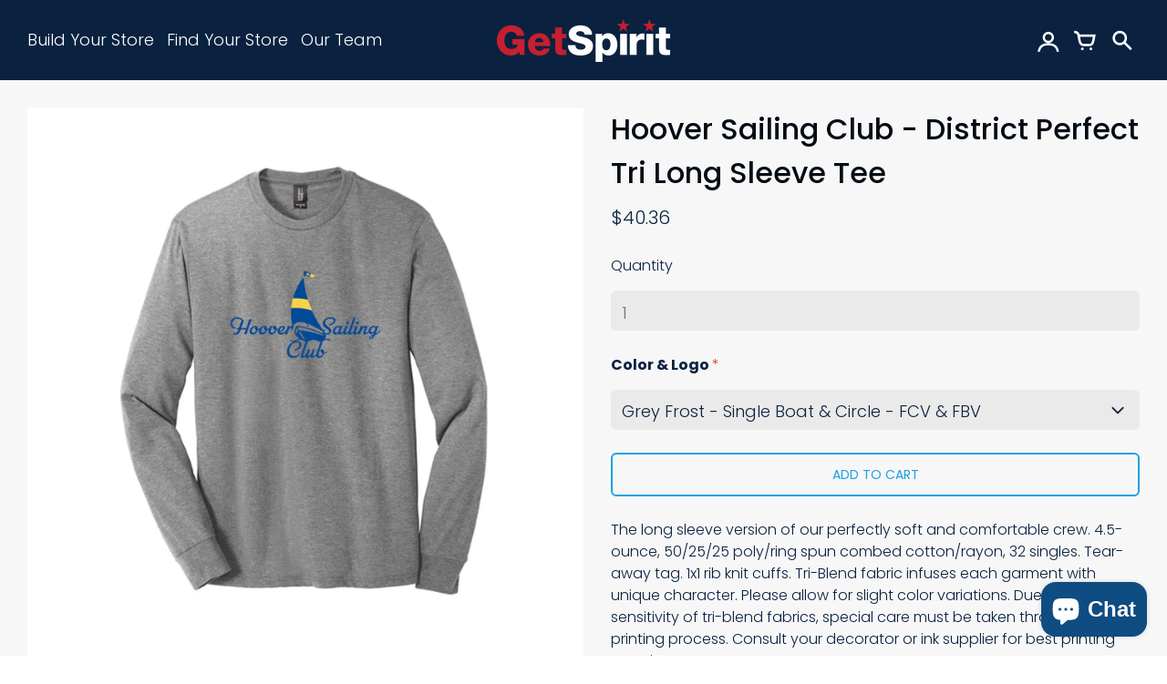

--- FILE ---
content_type: text/html; charset=utf-8
request_url: https://getspirit.com/products/hoover-sailing-club-district-perfect-tri-long-sleeve-tee
body_size: 47782
content:
<!doctype html>
<!-- California Theme Version 8.14.2 -->
<html class="no-js" lang="en">
  <head>
    <!-- Google Tag Manager -->
<script>(function(w,d,s,l,i){w[l]=w[l]||[];w[l].push({'gtm.start':
new Date().getTime(),event:'gtm.js'});var f=d.getElementsByTagName(s)[0],
j=d.createElement(s),dl=l!='dataLayer'?'&l='+l:'';j.async=true;j.src=
'https://www.googletagmanager.com/gtm.js?id='+i+dl;f.parentNode.insertBefore(j,f);
})(window,document,'script','dataLayer','GTM-PXJ5VHRC');</script>
<!-- End Google Tag Manager -->
      <meta charset="utf-8">
  <meta http-equiv="X-UA-Compatible" content="IE=edge,chrome=1">

  <title>Hoover Sailing Club - District Perfect Tri Long Sleeve Tee – GetSpirit</title>


  <meta name="description" content="The long sleeve version of our perfectly soft and comfortable crew. 4.5-ounce, 50/25/25 poly/ring spun combed cotton/rayon, 32 singles. Tear-away tag. 1x1 rib knit cuffs. Tri-Blend fabric infuses each garment with unique character. Please allow for slight color variations. Due to the heat sensitivity of tri-blend fabri">

<meta property="og:site_name" content="GetSpirit">
<meta property="og:url" content="https://getspirit.com/products/hoover-sailing-club-district-perfect-tri-long-sleeve-tee">
<meta property="og:title" content="Hoover Sailing Club - District Perfect Tri Long Sleeve Tee">
<meta property="og:type" content="product">
<meta property="og:description" content="The long sleeve version of our perfectly soft and comfortable crew. 4.5-ounce, 50/25/25 poly/ring spun combed cotton/rayon, 32 singles. Tear-away tag. 1x1 rib knit cuffs. Tri-Blend fabric infuses each garment with unique character. Please allow for slight color variations. Due to the heat sensitivity of tri-blend fabri"><meta property="og:image" content="http://getspirit.com/cdn/shop/products/DM132_GreyFrostFront_SingleBoatLogo.jpg?v=1651414622">
  <meta property="og:image:secure_url" content="https://getspirit.com/cdn/shop/products/DM132_GreyFrostFront_SingleBoatLogo.jpg?v=1651414622">
  <meta property="og:image:width" content="2048">
  <meta property="og:image:height" content="2048">
  <meta property="og:price:amount" content="32.00">
  <meta property="og:price:currency" content="USD">


<meta name="twitter:card" content="summary_large_image">
<meta name="twitter:title" content="Hoover Sailing Club - District Perfect Tri Long Sleeve Tee">
<meta name="twitter:description" content="The long sleeve version of our perfectly soft and comfortable crew. 4.5-ounce, 50/25/25 poly/ring spun combed cotton/rayon, 32 singles. Tear-away tag. 1x1 rib knit cuffs. Tri-Blend fabric infuses each garment with unique character. Please allow for slight color variations. Due to the heat sensitivity of tri-blend fabri">


  <link rel="shortcut icon" href="//getspirit.com/cdn/shop/files/i_star_royal_red-01_32x32.png?v=1643298278" type="image/png">

  <meta name="viewport" content="width=device-width,initial-scale=1">
  <link rel="canonical" href="https://getspirit.com/products/hoover-sailing-club-district-perfect-tri-long-sleeve-tee">
    <!-- Global site tag (gtag.js) - Google Analytics -->
	<script async src="https://www.googletagmanager.com/gtag/js?id=G-HLJYE7CGQQ"></script>
	<script>
      window.dataLayer = window.dataLayer || [];
      function gtag(){dataLayer.push(arguments);}
      gtag('js', new Date());

      gtag('config', 'G-HLJYE7CGQQ');
	</script>
    <script>
  function mws_apo_hide_our_variants(selector_container, selector_items) {
  const container = document.querySelectorAll(selector_container);
  if (!container) {
    return;
  }
  for (const i of container) {
    const items = i.querySelectorAll(selector_items);
    for (let item of items) {
      if (item.textContent.indexOf("#MWS Options") >= 0) {
        item.remove();
      }
    }
    if (i.querySelectorAll(selector_items).length === 1) {
      i.style.display = "none";
    }
  }
}




</script>
    <link rel="preconnect" href="https://cdn.shopify.com" crossorigin>
<link rel="preconnect" href="https://fonts.shopifycdn.com" crossorigin>
<link rel="preconnect" href="https://monorail-edge.shopifysvc.com">

<link rel="preload" href="//getspirit.com/cdn/shop/t/36/assets/california.css?v=95659760154053619631765215548" as="style">
<link rel="preload" href="//getspirit.com/cdn/shop/t/36/assets/california.js?v=23240858781894364661765208108" as="script">

<link rel="preload" as="font" href="//getspirit.com/cdn/fonts/poppins/poppins_n5.ad5b4b72b59a00358afc706450c864c3c8323842.woff2" type="font/woff2" crossorigin>
<link rel="preload" as="font" href="//getspirit.com/cdn/fonts/poppins/poppins_n3.05f58335c3209cce17da4f1f1ab324ebe2982441.woff2" type="font/woff2" crossorigin>
<link rel="preload" as="font" href="//getspirit.com/cdn/shop/t/36/assets/california.woff?v=49304409737161394141765208108" type="font/woff" crossorigin>

<link rel="stylesheet" href="//getspirit.com/cdn/shop/t/36/assets/california.css?v=95659760154053619631765215548" type="text/css" media="all">

<script>
  document.documentElement.className = document.documentElement.className.replace('no-js', 'js');
  window.California = {
    strings: {
      sold_out: "Sold Out",
      unavailable: "Unavailable",
      zoom_close: "Close (Esc)",
      zoom_previous: "Previous (Left arrow key)",
      zoom_next: "Next (Right arrow key)",
      from_price: "From {{ price }}",
      money_format: "${{amount}}",
      addressError: "Error looking up that address",
      addressNoResults: "No results for that address",
      addressQueryLimit: "You have exceeded the Google API usage limit. Consider upgrading to a \u003ca href=\"https:\/\/developers.google.com\/maps\/premium\/usage-limits\"\u003ePremium Plan\u003c\/a\u003e.",
      authError: "There was a problem authenticating your Google Maps API Key.",
      customer_delete_question: "Are you sure you wish to delete this address?",
    },
    routes: {
      search: "/search",
      cart: "/cart",
      account_addresses: "/account/addresses"
    }
  };
</script>

<script src="//getspirit.com/cdn/shop/t/36/assets/california.js?v=23240858781894364661765208108" defer="defer"></script>


    <script>window.performance && window.performance.mark && window.performance.mark('shopify.content_for_header.start');</script><meta name="google-site-verification" content="ZdlykxKSJdjecZbr7bjsC5fWAuI2TDCRXOIARAWioFY">
<meta name="google-site-verification" content="ZdlykxKSJdjecZbr7bjsC5fWAuI2TDCRXOIARAWioFY">
<meta id="shopify-digital-wallet" name="shopify-digital-wallet" content="/60912632036/digital_wallets/dialog">
<meta name="shopify-checkout-api-token" content="af4b4b6e82b5c3f40580bcaff89d2f15">
<link rel="alternate" type="application/json+oembed" href="https://getspirit.com/products/hoover-sailing-club-district-perfect-tri-long-sleeve-tee.oembed">
<script async="async" src="/checkouts/internal/preloads.js?locale=en-US"></script>
<link rel="preconnect" href="https://shop.app" crossorigin="anonymous">
<script async="async" src="https://shop.app/checkouts/internal/preloads.js?locale=en-US&shop_id=60912632036" crossorigin="anonymous"></script>
<script id="apple-pay-shop-capabilities" type="application/json">{"shopId":60912632036,"countryCode":"US","currencyCode":"USD","merchantCapabilities":["supports3DS"],"merchantId":"gid:\/\/shopify\/Shop\/60912632036","merchantName":"GetSpirit","requiredBillingContactFields":["postalAddress","email","phone"],"requiredShippingContactFields":["postalAddress","email","phone"],"shippingType":"shipping","supportedNetworks":["visa","masterCard","amex","discover","elo","jcb"],"total":{"type":"pending","label":"GetSpirit","amount":"1.00"},"shopifyPaymentsEnabled":true,"supportsSubscriptions":true}</script>
<script id="shopify-features" type="application/json">{"accessToken":"af4b4b6e82b5c3f40580bcaff89d2f15","betas":["rich-media-storefront-analytics"],"domain":"getspirit.com","predictiveSearch":true,"shopId":60912632036,"locale":"en"}</script>
<script>var Shopify = Shopify || {};
Shopify.shop = "vdc1934.myshopify.com";
Shopify.locale = "en";
Shopify.currency = {"active":"USD","rate":"1.0"};
Shopify.country = "US";
Shopify.theme = {"name":"Copy of Copy of Copy of getspirit-california-ma...","id":154392035556,"schema_name":"California","schema_version":"8.14.2","theme_store_id":null,"role":"main"};
Shopify.theme.handle = "null";
Shopify.theme.style = {"id":null,"handle":null};
Shopify.cdnHost = "getspirit.com/cdn";
Shopify.routes = Shopify.routes || {};
Shopify.routes.root = "/";</script>
<script type="module">!function(o){(o.Shopify=o.Shopify||{}).modules=!0}(window);</script>
<script>!function(o){function n(){var o=[];function n(){o.push(Array.prototype.slice.apply(arguments))}return n.q=o,n}var t=o.Shopify=o.Shopify||{};t.loadFeatures=n(),t.autoloadFeatures=n()}(window);</script>
<script>
  window.ShopifyPay = window.ShopifyPay || {};
  window.ShopifyPay.apiHost = "shop.app\/pay";
  window.ShopifyPay.redirectState = null;
</script>
<script id="shop-js-analytics" type="application/json">{"pageType":"product"}</script>
<script defer="defer" async type="module" src="//getspirit.com/cdn/shopifycloud/shop-js/modules/v2/client.init-shop-cart-sync_BT-GjEfc.en.esm.js"></script>
<script defer="defer" async type="module" src="//getspirit.com/cdn/shopifycloud/shop-js/modules/v2/chunk.common_D58fp_Oc.esm.js"></script>
<script defer="defer" async type="module" src="//getspirit.com/cdn/shopifycloud/shop-js/modules/v2/chunk.modal_xMitdFEc.esm.js"></script>
<script type="module">
  await import("//getspirit.com/cdn/shopifycloud/shop-js/modules/v2/client.init-shop-cart-sync_BT-GjEfc.en.esm.js");
await import("//getspirit.com/cdn/shopifycloud/shop-js/modules/v2/chunk.common_D58fp_Oc.esm.js");
await import("//getspirit.com/cdn/shopifycloud/shop-js/modules/v2/chunk.modal_xMitdFEc.esm.js");

  window.Shopify.SignInWithShop?.initShopCartSync?.({"fedCMEnabled":true,"windoidEnabled":true});

</script>
<script>
  window.Shopify = window.Shopify || {};
  if (!window.Shopify.featureAssets) window.Shopify.featureAssets = {};
  window.Shopify.featureAssets['shop-js'] = {"shop-cart-sync":["modules/v2/client.shop-cart-sync_DZOKe7Ll.en.esm.js","modules/v2/chunk.common_D58fp_Oc.esm.js","modules/v2/chunk.modal_xMitdFEc.esm.js"],"init-fed-cm":["modules/v2/client.init-fed-cm_B6oLuCjv.en.esm.js","modules/v2/chunk.common_D58fp_Oc.esm.js","modules/v2/chunk.modal_xMitdFEc.esm.js"],"shop-cash-offers":["modules/v2/client.shop-cash-offers_D2sdYoxE.en.esm.js","modules/v2/chunk.common_D58fp_Oc.esm.js","modules/v2/chunk.modal_xMitdFEc.esm.js"],"shop-login-button":["modules/v2/client.shop-login-button_QeVjl5Y3.en.esm.js","modules/v2/chunk.common_D58fp_Oc.esm.js","modules/v2/chunk.modal_xMitdFEc.esm.js"],"pay-button":["modules/v2/client.pay-button_DXTOsIq6.en.esm.js","modules/v2/chunk.common_D58fp_Oc.esm.js","modules/v2/chunk.modal_xMitdFEc.esm.js"],"shop-button":["modules/v2/client.shop-button_DQZHx9pm.en.esm.js","modules/v2/chunk.common_D58fp_Oc.esm.js","modules/v2/chunk.modal_xMitdFEc.esm.js"],"avatar":["modules/v2/client.avatar_BTnouDA3.en.esm.js"],"init-windoid":["modules/v2/client.init-windoid_CR1B-cfM.en.esm.js","modules/v2/chunk.common_D58fp_Oc.esm.js","modules/v2/chunk.modal_xMitdFEc.esm.js"],"init-shop-for-new-customer-accounts":["modules/v2/client.init-shop-for-new-customer-accounts_C_vY_xzh.en.esm.js","modules/v2/client.shop-login-button_QeVjl5Y3.en.esm.js","modules/v2/chunk.common_D58fp_Oc.esm.js","modules/v2/chunk.modal_xMitdFEc.esm.js"],"init-shop-email-lookup-coordinator":["modules/v2/client.init-shop-email-lookup-coordinator_BI7n9ZSv.en.esm.js","modules/v2/chunk.common_D58fp_Oc.esm.js","modules/v2/chunk.modal_xMitdFEc.esm.js"],"init-shop-cart-sync":["modules/v2/client.init-shop-cart-sync_BT-GjEfc.en.esm.js","modules/v2/chunk.common_D58fp_Oc.esm.js","modules/v2/chunk.modal_xMitdFEc.esm.js"],"shop-toast-manager":["modules/v2/client.shop-toast-manager_DiYdP3xc.en.esm.js","modules/v2/chunk.common_D58fp_Oc.esm.js","modules/v2/chunk.modal_xMitdFEc.esm.js"],"init-customer-accounts":["modules/v2/client.init-customer-accounts_D9ZNqS-Q.en.esm.js","modules/v2/client.shop-login-button_QeVjl5Y3.en.esm.js","modules/v2/chunk.common_D58fp_Oc.esm.js","modules/v2/chunk.modal_xMitdFEc.esm.js"],"init-customer-accounts-sign-up":["modules/v2/client.init-customer-accounts-sign-up_iGw4briv.en.esm.js","modules/v2/client.shop-login-button_QeVjl5Y3.en.esm.js","modules/v2/chunk.common_D58fp_Oc.esm.js","modules/v2/chunk.modal_xMitdFEc.esm.js"],"shop-follow-button":["modules/v2/client.shop-follow-button_CqMgW2wH.en.esm.js","modules/v2/chunk.common_D58fp_Oc.esm.js","modules/v2/chunk.modal_xMitdFEc.esm.js"],"checkout-modal":["modules/v2/client.checkout-modal_xHeaAweL.en.esm.js","modules/v2/chunk.common_D58fp_Oc.esm.js","modules/v2/chunk.modal_xMitdFEc.esm.js"],"shop-login":["modules/v2/client.shop-login_D91U-Q7h.en.esm.js","modules/v2/chunk.common_D58fp_Oc.esm.js","modules/v2/chunk.modal_xMitdFEc.esm.js"],"lead-capture":["modules/v2/client.lead-capture_BJmE1dJe.en.esm.js","modules/v2/chunk.common_D58fp_Oc.esm.js","modules/v2/chunk.modal_xMitdFEc.esm.js"],"payment-terms":["modules/v2/client.payment-terms_Ci9AEqFq.en.esm.js","modules/v2/chunk.common_D58fp_Oc.esm.js","modules/v2/chunk.modal_xMitdFEc.esm.js"]};
</script>
<script>(function() {
  var isLoaded = false;
  function asyncLoad() {
    if (isLoaded) return;
    isLoaded = true;
    var urls = ["https:\/\/rio.pwztag.com\/rio.js?shop=vdc1934.myshopify.com","https:\/\/static.klaviyo.com\/onsite\/js\/klaviyo.js?company_id=TkfsWW\u0026shop=vdc1934.myshopify.com","https:\/\/cdn-bundler.nice-team.net\/app\/js\/bundler.js?shop=vdc1934.myshopify.com","https:\/\/cdn-app.cart-bot.net\/public\/js\/append.js?shop=vdc1934.myshopify.com"];
    for (var i = 0; i < urls.length; i++) {
      var s = document.createElement('script');
      s.type = 'text/javascript';
      s.async = true;
      s.src = urls[i];
      var x = document.getElementsByTagName('script')[0];
      x.parentNode.insertBefore(s, x);
    }
  };
  if(window.attachEvent) {
    window.attachEvent('onload', asyncLoad);
  } else {
    window.addEventListener('load', asyncLoad, false);
  }
})();</script>
<script id="__st">var __st={"a":60912632036,"offset":-18000,"reqid":"306fba1a-ce2e-4499-ba4c-8c1e6f123bc1-1769438759","pageurl":"getspirit.com\/products\/hoover-sailing-club-district-perfect-tri-long-sleeve-tee","u":"392a6ad8a40d","p":"product","rtyp":"product","rid":7635772211428};</script>
<script>window.ShopifyPaypalV4VisibilityTracking = true;</script>
<script id="captcha-bootstrap">!function(){'use strict';const t='contact',e='account',n='new_comment',o=[[t,t],['blogs',n],['comments',n],[t,'customer']],c=[[e,'customer_login'],[e,'guest_login'],[e,'recover_customer_password'],[e,'create_customer']],r=t=>t.map((([t,e])=>`form[action*='/${t}']:not([data-nocaptcha='true']) input[name='form_type'][value='${e}']`)).join(','),a=t=>()=>t?[...document.querySelectorAll(t)].map((t=>t.form)):[];function s(){const t=[...o],e=r(t);return a(e)}const i='password',u='form_key',d=['recaptcha-v3-token','g-recaptcha-response','h-captcha-response',i],f=()=>{try{return window.sessionStorage}catch{return}},m='__shopify_v',_=t=>t.elements[u];function p(t,e,n=!1){try{const o=window.sessionStorage,c=JSON.parse(o.getItem(e)),{data:r}=function(t){const{data:e,action:n}=t;return t[m]||n?{data:e,action:n}:{data:t,action:n}}(c);for(const[e,n]of Object.entries(r))t.elements[e]&&(t.elements[e].value=n);n&&o.removeItem(e)}catch(o){console.error('form repopulation failed',{error:o})}}const l='form_type',E='cptcha';function T(t){t.dataset[E]=!0}const w=window,h=w.document,L='Shopify',v='ce_forms',y='captcha';let A=!1;((t,e)=>{const n=(g='f06e6c50-85a8-45c8-87d0-21a2b65856fe',I='https://cdn.shopify.com/shopifycloud/storefront-forms-hcaptcha/ce_storefront_forms_captcha_hcaptcha.v1.5.2.iife.js',D={infoText:'Protected by hCaptcha',privacyText:'Privacy',termsText:'Terms'},(t,e,n)=>{const o=w[L][v],c=o.bindForm;if(c)return c(t,g,e,D).then(n);var r;o.q.push([[t,g,e,D],n]),r=I,A||(h.body.append(Object.assign(h.createElement('script'),{id:'captcha-provider',async:!0,src:r})),A=!0)});var g,I,D;w[L]=w[L]||{},w[L][v]=w[L][v]||{},w[L][v].q=[],w[L][y]=w[L][y]||{},w[L][y].protect=function(t,e){n(t,void 0,e),T(t)},Object.freeze(w[L][y]),function(t,e,n,w,h,L){const[v,y,A,g]=function(t,e,n){const i=e?o:[],u=t?c:[],d=[...i,...u],f=r(d),m=r(i),_=r(d.filter((([t,e])=>n.includes(e))));return[a(f),a(m),a(_),s()]}(w,h,L),I=t=>{const e=t.target;return e instanceof HTMLFormElement?e:e&&e.form},D=t=>v().includes(t);t.addEventListener('submit',(t=>{const e=I(t);if(!e)return;const n=D(e)&&!e.dataset.hcaptchaBound&&!e.dataset.recaptchaBound,o=_(e),c=g().includes(e)&&(!o||!o.value);(n||c)&&t.preventDefault(),c&&!n&&(function(t){try{if(!f())return;!function(t){const e=f();if(!e)return;const n=_(t);if(!n)return;const o=n.value;o&&e.removeItem(o)}(t);const e=Array.from(Array(32),(()=>Math.random().toString(36)[2])).join('');!function(t,e){_(t)||t.append(Object.assign(document.createElement('input'),{type:'hidden',name:u})),t.elements[u].value=e}(t,e),function(t,e){const n=f();if(!n)return;const o=[...t.querySelectorAll(`input[type='${i}']`)].map((({name:t})=>t)),c=[...d,...o],r={};for(const[a,s]of new FormData(t).entries())c.includes(a)||(r[a]=s);n.setItem(e,JSON.stringify({[m]:1,action:t.action,data:r}))}(t,e)}catch(e){console.error('failed to persist form',e)}}(e),e.submit())}));const S=(t,e)=>{t&&!t.dataset[E]&&(n(t,e.some((e=>e===t))),T(t))};for(const o of['focusin','change'])t.addEventListener(o,(t=>{const e=I(t);D(e)&&S(e,y())}));const B=e.get('form_key'),M=e.get(l),P=B&&M;t.addEventListener('DOMContentLoaded',(()=>{const t=y();if(P)for(const e of t)e.elements[l].value===M&&p(e,B);[...new Set([...A(),...v().filter((t=>'true'===t.dataset.shopifyCaptcha))])].forEach((e=>S(e,t)))}))}(h,new URLSearchParams(w.location.search),n,t,e,['guest_login'])})(!0,!0)}();</script>
<script integrity="sha256-4kQ18oKyAcykRKYeNunJcIwy7WH5gtpwJnB7kiuLZ1E=" data-source-attribution="shopify.loadfeatures" defer="defer" src="//getspirit.com/cdn/shopifycloud/storefront/assets/storefront/load_feature-a0a9edcb.js" crossorigin="anonymous"></script>
<script crossorigin="anonymous" defer="defer" src="//getspirit.com/cdn/shopifycloud/storefront/assets/shopify_pay/storefront-65b4c6d7.js?v=20250812"></script>
<script data-source-attribution="shopify.dynamic_checkout.dynamic.init">var Shopify=Shopify||{};Shopify.PaymentButton=Shopify.PaymentButton||{isStorefrontPortableWallets:!0,init:function(){window.Shopify.PaymentButton.init=function(){};var t=document.createElement("script");t.src="https://getspirit.com/cdn/shopifycloud/portable-wallets/latest/portable-wallets.en.js",t.type="module",document.head.appendChild(t)}};
</script>
<script data-source-attribution="shopify.dynamic_checkout.buyer_consent">
  function portableWalletsHideBuyerConsent(e){var t=document.getElementById("shopify-buyer-consent"),n=document.getElementById("shopify-subscription-policy-button");t&&n&&(t.classList.add("hidden"),t.setAttribute("aria-hidden","true"),n.removeEventListener("click",e))}function portableWalletsShowBuyerConsent(e){var t=document.getElementById("shopify-buyer-consent"),n=document.getElementById("shopify-subscription-policy-button");t&&n&&(t.classList.remove("hidden"),t.removeAttribute("aria-hidden"),n.addEventListener("click",e))}window.Shopify?.PaymentButton&&(window.Shopify.PaymentButton.hideBuyerConsent=portableWalletsHideBuyerConsent,window.Shopify.PaymentButton.showBuyerConsent=portableWalletsShowBuyerConsent);
</script>
<script>
  function portableWalletsCleanup(e){e&&e.src&&console.error("Failed to load portable wallets script "+e.src);var t=document.querySelectorAll("shopify-accelerated-checkout .shopify-payment-button__skeleton, shopify-accelerated-checkout-cart .wallet-cart-button__skeleton"),e=document.getElementById("shopify-buyer-consent");for(let e=0;e<t.length;e++)t[e].remove();e&&e.remove()}function portableWalletsNotLoadedAsModule(e){e instanceof ErrorEvent&&"string"==typeof e.message&&e.message.includes("import.meta")&&"string"==typeof e.filename&&e.filename.includes("portable-wallets")&&(window.removeEventListener("error",portableWalletsNotLoadedAsModule),window.Shopify.PaymentButton.failedToLoad=e,"loading"===document.readyState?document.addEventListener("DOMContentLoaded",window.Shopify.PaymentButton.init):window.Shopify.PaymentButton.init())}window.addEventListener("error",portableWalletsNotLoadedAsModule);
</script>

<script type="module" src="https://getspirit.com/cdn/shopifycloud/portable-wallets/latest/portable-wallets.en.js" onError="portableWalletsCleanup(this)" crossorigin="anonymous"></script>
<script nomodule>
  document.addEventListener("DOMContentLoaded", portableWalletsCleanup);
</script>

<link id="shopify-accelerated-checkout-styles" rel="stylesheet" media="screen" href="https://getspirit.com/cdn/shopifycloud/portable-wallets/latest/accelerated-checkout-backwards-compat.css" crossorigin="anonymous">
<style id="shopify-accelerated-checkout-cart">
        #shopify-buyer-consent {
  margin-top: 1em;
  display: inline-block;
  width: 100%;
}

#shopify-buyer-consent.hidden {
  display: none;
}

#shopify-subscription-policy-button {
  background: none;
  border: none;
  padding: 0;
  text-decoration: underline;
  font-size: inherit;
  cursor: pointer;
}

#shopify-subscription-policy-button::before {
  box-shadow: none;
}

      </style>

<script>window.performance && window.performance.mark && window.performance.mark('shopify.content_for_header.end');</script>
    

    
    
  
  

  

<script>
  var __productWizRioProduct = {"id":7635772211428,"title":"Hoover Sailing Club - District Perfect Tri Long Sleeve Tee","handle":"hoover-sailing-club-district-perfect-tri-long-sleeve-tee","description":"\u003cspan data-mce-fragment=\"1\"\u003eThe long sleeve version of our perfectly soft and comfortable crew. 4.5-ounce, 50\/25\/25 poly\/ring spun combed cotton\/rayon, 32 singles. Tear-away tag. 1x1 rib knit cuffs. Tri-Blend fabric infuses each garment with unique character. Please allow for slight color variations. Due to the heat sensitivity of tri-blend fabrics, special care must be taken throughout the printing process. Consult your decorator or ink supplier for best printing practices.\u003c\/span\u003e","published_at":"2022-05-02T09:46:14-04:00","created_at":"2022-04-27T13:05:43-04:00","vendor":"District","type":"T-Shirt","tags":["Hoover Sailing Club","Long Sleeve","Name On Back","Size XS-4XL","T-Shirt"],"price":3200,"price_min":3200,"price_max":4036,"available":true,"price_varies":true,"compare_at_price":null,"compare_at_price_min":0,"compare_at_price_max":0,"compare_at_price_varies":false,"variants":[{"id":42847161319652,"title":"Grey Frost - Single Boat \u0026 Circle - FCV \u0026 FBV","option1":"Grey Frost - Single Boat \u0026 Circle - FCV \u0026 FBV","option2":null,"option3":null,"sku":"DM132-HSC-GF-SB","requires_shipping":true,"taxable":true,"featured_image":{"id":37169293918436,"product_id":7635772211428,"position":1,"created_at":"2022-05-01T09:38:32-04:00","updated_at":"2022-05-01T10:17:02-04:00","alt":null,"width":2048,"height":2048,"src":"\/\/getspirit.com\/cdn\/shop\/products\/DM132_GreyFrostFront_SingleBoatLogo.jpg?v=1651414622","variant_ids":[42847161319652]},"available":true,"name":"Hoover Sailing Club - District Perfect Tri Long Sleeve Tee - Grey Frost - Single Boat \u0026 Circle - FCV \u0026 FBV","public_title":"Grey Frost - Single Boat \u0026 Circle - FCV \u0026 FBV","options":["Grey Frost - Single Boat \u0026 Circle - FCV \u0026 FBV"],"price":4036,"weight":128,"compare_at_price":null,"inventory_management":null,"barcode":"","featured_media":{"alt":null,"id":29732120002788,"position":1,"preview_image":{"aspect_ratio":1.0,"height":2048,"width":2048,"src":"\/\/getspirit.com\/cdn\/shop\/products\/DM132_GreyFrostFront_SingleBoatLogo.jpg?v=1651414622"}},"requires_selling_plan":false,"selling_plan_allocations":[],"quantity_rule":{"min":1,"max":null,"increment":1}},{"id":42847161352420,"title":"Grey Frost - Single Boat \u0026 Yellow Boats - FCV \u0026 FBV","option1":"Grey Frost - Single Boat \u0026 Yellow Boats - FCV \u0026 FBV","option2":null,"option3":null,"sku":"DM132-HSC-GF-C","requires_shipping":true,"taxable":true,"featured_image":{"id":37318539444452,"product_id":7635772211428,"position":3,"created_at":"2022-05-10T08:48:27-04:00","updated_at":"2022-05-10T08:48:36-04:00","alt":null,"width":2048,"height":2048,"src":"\/\/getspirit.com\/cdn\/shop\/products\/DM132_GreyFrostFront_SingleBoatLogo_3f6d1c7d-502e-4f0d-9536-540b149cfcdc.jpg?v=1652186916","variant_ids":[42847161352420]},"available":true,"name":"Hoover Sailing Club - District Perfect Tri Long Sleeve Tee - Grey Frost - Single Boat \u0026 Yellow Boats - FCV \u0026 FBV","public_title":"Grey Frost - Single Boat \u0026 Yellow Boats - FCV \u0026 FBV","options":["Grey Frost - Single Boat \u0026 Yellow Boats - FCV \u0026 FBV"],"price":4036,"weight":128,"compare_at_price":null,"inventory_management":null,"barcode":"","featured_media":{"alt":null,"id":29882372522212,"position":3,"preview_image":{"aspect_ratio":1.0,"height":2048,"width":2048,"src":"\/\/getspirit.com\/cdn\/shop\/products\/DM132_GreyFrostFront_SingleBoatLogo_3f6d1c7d-502e-4f0d-9536-540b149cfcdc.jpg?v=1652186916"}},"requires_selling_plan":false,"selling_plan_allocations":[],"quantity_rule":{"min":1,"max":null,"increment":1}},{"id":42826909941988,"title":"Grey Frost - Hoover Navy Logo \u0026 Buff Out Logo - Full Chest \u0026 Full Back","option1":"Grey Frost - Hoover Navy Logo \u0026 Buff Out Logo - Full Chest \u0026 Full Back","option2":null,"option3":null,"sku":"DM132-HSC-GF-HNL","requires_shipping":true,"taxable":true,"featured_image":{"id":37112464441572,"product_id":7635772211428,"position":5,"created_at":"2022-04-27T13:20:23-04:00","updated_at":"2022-05-10T08:48:36-04:00","alt":null,"width":570,"height":720,"src":"\/\/getspirit.com\/cdn\/shop\/products\/dm132_grey_frost_hoover_full_chest_navy_logo.jpg?v=1652186916","variant_ids":[42826909941988]},"available":true,"name":"Hoover Sailing Club - District Perfect Tri Long Sleeve Tee - Grey Frost - Hoover Navy Logo \u0026 Buff Out Logo - Full Chest \u0026 Full Back","public_title":"Grey Frost - Hoover Navy Logo \u0026 Buff Out Logo - Full Chest \u0026 Full Back","options":["Grey Frost - Hoover Navy Logo \u0026 Buff Out Logo - Full Chest \u0026 Full Back"],"price":4036,"weight":128,"compare_at_price":null,"inventory_management":null,"barcode":null,"featured_media":{"alt":null,"id":29674952753380,"position":5,"preview_image":{"aspect_ratio":0.792,"height":720,"width":570,"src":"\/\/getspirit.com\/cdn\/shop\/products\/dm132_grey_frost_hoover_full_chest_navy_logo.jpg?v=1652186916"}},"requires_selling_plan":false,"selling_plan_allocations":[],"quantity_rule":{"min":1,"max":null,"increment":1}},{"id":42826909974756,"title":"Grey Frost - Hoover Navy Logo \u0026 White Boats Logo - Full Chest \u0026 Full Back","option1":"Grey Frost - Hoover Navy Logo \u0026 White Boats Logo - Full Chest \u0026 Full Back","option2":null,"option3":null,"sku":"DM132-HSC-GF-HNL1","requires_shipping":true,"taxable":true,"featured_image":{"id":37112834621668,"product_id":7635772211428,"position":7,"created_at":"2022-04-27T13:50:55-04:00","updated_at":"2022-05-10T08:48:36-04:00","alt":null,"width":570,"height":720,"src":"\/\/getspirit.com\/cdn\/shop\/products\/dm132_grey_frost_hoover_full_chest_navy_logo_dae27cd5-704b-499b-a396-86ca791b7c0d.jpg?v=1652186916","variant_ids":[42826909974756]},"available":true,"name":"Hoover Sailing Club - District Perfect Tri Long Sleeve Tee - Grey Frost - Hoover Navy Logo \u0026 White Boats Logo - Full Chest \u0026 Full Back","public_title":"Grey Frost - Hoover Navy Logo \u0026 White Boats Logo - Full Chest \u0026 Full Back","options":["Grey Frost - Hoover Navy Logo \u0026 White Boats Logo - Full Chest \u0026 Full Back"],"price":4036,"weight":128,"compare_at_price":null,"inventory_management":null,"barcode":null,"featured_media":{"alt":null,"id":29675325751524,"position":7,"preview_image":{"aspect_ratio":0.792,"height":720,"width":570,"src":"\/\/getspirit.com\/cdn\/shop\/products\/dm132_grey_frost_hoover_full_chest_navy_logo_dae27cd5-704b-499b-a396-86ca791b7c0d.jpg?v=1652186916"}},"requires_selling_plan":false,"selling_plan_allocations":[],"quantity_rule":{"min":1,"max":null,"increment":1}},{"id":42827118149860,"title":"Grey Frost - Hoover Navy Logo - Full Chest No Back","option1":"Grey Frost - Hoover Navy Logo - Full Chest No Back","option2":null,"option3":null,"sku":"DM132-HSC-GF-HNL2","requires_shipping":true,"taxable":true,"featured_image":{"id":37112836620516,"product_id":7635772211428,"position":9,"created_at":"2022-04-27T13:51:04-04:00","updated_at":"2022-05-10T08:48:36-04:00","alt":null,"width":570,"height":720,"src":"\/\/getspirit.com\/cdn\/shop\/products\/dm132_grey_frost_hoover_full_chest_navy_logo_b1b98f6e-0a04-4b71-b567-c49abbb983e7.jpg?v=1652186916","variant_ids":[42827118149860]},"available":true,"name":"Hoover Sailing Club - District Perfect Tri Long Sleeve Tee - Grey Frost - Hoover Navy Logo - Full Chest No Back","public_title":"Grey Frost - Hoover Navy Logo - Full Chest No Back","options":["Grey Frost - Hoover Navy Logo - Full Chest No Back"],"price":3200,"weight":128,"compare_at_price":null,"inventory_management":null,"barcode":"","featured_media":{"alt":null,"id":29675327946980,"position":9,"preview_image":{"aspect_ratio":0.792,"height":720,"width":570,"src":"\/\/getspirit.com\/cdn\/shop\/products\/dm132_grey_frost_hoover_full_chest_navy_logo_b1b98f6e-0a04-4b71-b567-c49abbb983e7.jpg?v=1652186916"}},"requires_selling_plan":false,"selling_plan_allocations":[],"quantity_rule":{"min":1,"max":null,"increment":1}},{"id":42847161417956,"title":"Navy Frost - Single Boat \u0026 Circle - FCV \u0026 FBV","option1":"Navy Frost - Single Boat \u0026 Circle - FCV \u0026 FBV","option2":null,"option3":null,"sku":"DM132-HSC-NF-SB","requires_shipping":true,"taxable":true,"featured_image":{"id":37169293951204,"product_id":7635772211428,"position":10,"created_at":"2022-05-01T09:38:32-04:00","updated_at":"2022-05-10T08:48:36-04:00","alt":null,"width":2048,"height":2048,"src":"\/\/getspirit.com\/cdn\/shop\/products\/DM132_NavyFrostFront_SingleBoatLogo.jpg?v=1652186916","variant_ids":[42847161417956]},"available":true,"name":"Hoover Sailing Club - District Perfect Tri Long Sleeve Tee - Navy Frost - Single Boat \u0026 Circle - FCV \u0026 FBV","public_title":"Navy Frost - Single Boat \u0026 Circle - FCV \u0026 FBV","options":["Navy Frost - Single Boat \u0026 Circle - FCV \u0026 FBV"],"price":4036,"weight":128,"compare_at_price":null,"inventory_management":null,"barcode":"","featured_media":{"alt":null,"id":29732120133860,"position":10,"preview_image":{"aspect_ratio":1.0,"height":2048,"width":2048,"src":"\/\/getspirit.com\/cdn\/shop\/products\/DM132_NavyFrostFront_SingleBoatLogo.jpg?v=1652186916"}},"requires_selling_plan":false,"selling_plan_allocations":[],"quantity_rule":{"min":1,"max":null,"increment":1}},{"id":42847161450724,"title":"Navy Frost - Single Boat \u0026 Yellow Boats - FCV \u0026 FBV","option1":"Navy Frost - Single Boat \u0026 Yellow Boats - FCV \u0026 FBV","option2":null,"option3":null,"sku":"DM132-HSC-NF-C","requires_shipping":true,"taxable":true,"featured_image":{"id":37318539477220,"product_id":7635772211428,"position":12,"created_at":"2022-05-10T08:48:27-04:00","updated_at":"2022-05-10T08:48:36-04:00","alt":null,"width":2048,"height":2048,"src":"\/\/getspirit.com\/cdn\/shop\/products\/DM132_NavyFrostFront_SingleBoatLogo_38668417-127c-4d28-b050-e1e13ceea331.jpg?v=1652186916","variant_ids":[42847161450724]},"available":true,"name":"Hoover Sailing Club - District Perfect Tri Long Sleeve Tee - Navy Frost - Single Boat \u0026 Yellow Boats - FCV \u0026 FBV","public_title":"Navy Frost - Single Boat \u0026 Yellow Boats - FCV \u0026 FBV","options":["Navy Frost - Single Boat \u0026 Yellow Boats - FCV \u0026 FBV"],"price":4036,"weight":128,"compare_at_price":null,"inventory_management":null,"barcode":"","featured_media":{"alt":null,"id":29882372554980,"position":12,"preview_image":{"aspect_ratio":1.0,"height":2048,"width":2048,"src":"\/\/getspirit.com\/cdn\/shop\/products\/DM132_NavyFrostFront_SingleBoatLogo_38668417-127c-4d28-b050-e1e13ceea331.jpg?v=1652186916"}},"requires_selling_plan":false,"selling_plan_allocations":[],"quantity_rule":{"min":1,"max":null,"increment":1}},{"id":42827118182628,"title":"Navy Frost - Hoover White Logo \u0026 Buff Out Logo - Full Chest \u0026 Full Back","option1":"Navy Frost - Hoover White Logo \u0026 Buff Out Logo - Full Chest \u0026 Full Back","option2":null,"option3":null,"sku":"DM132-HSC-NF-HWL","requires_shipping":true,"taxable":true,"featured_image":{"id":37112465391844,"product_id":7635772211428,"position":14,"created_at":"2022-04-27T13:20:23-04:00","updated_at":"2022-05-10T08:48:36-04:00","alt":null,"width":570,"height":720,"src":"\/\/getspirit.com\/cdn\/shop\/products\/dm132_navy_frost_hoover_full_chest_white_logo.jpg?v=1652186916","variant_ids":[42827118182628]},"available":true,"name":"Hoover Sailing Club - District Perfect Tri Long Sleeve Tee - Navy Frost - Hoover White Logo \u0026 Buff Out Logo - Full Chest \u0026 Full Back","public_title":"Navy Frost - Hoover White Logo \u0026 Buff Out Logo - Full Chest \u0026 Full Back","options":["Navy Frost - Hoover White Logo \u0026 Buff Out Logo - Full Chest \u0026 Full Back"],"price":4036,"weight":128,"compare_at_price":null,"inventory_management":null,"barcode":"","featured_media":{"alt":null,"id":29674952786148,"position":14,"preview_image":{"aspect_ratio":0.792,"height":720,"width":570,"src":"\/\/getspirit.com\/cdn\/shop\/products\/dm132_navy_frost_hoover_full_chest_white_logo.jpg?v=1652186916"}},"requires_selling_plan":false,"selling_plan_allocations":[],"quantity_rule":{"min":1,"max":null,"increment":1}},{"id":42827118215396,"title":"Navy Frost - Hoover White Logo \u0026 White Boats Logo - Full Chest \u0026 Full Back","option1":"Navy Frost - Hoover White Logo \u0026 White Boats Logo - Full Chest \u0026 Full Back","option2":null,"option3":null,"sku":"DM132-HSC-NF-HWL1","requires_shipping":true,"taxable":true,"featured_image":{"id":37112838717668,"product_id":7635772211428,"position":16,"created_at":"2022-04-27T13:51:13-04:00","updated_at":"2022-05-10T08:48:36-04:00","alt":null,"width":570,"height":720,"src":"\/\/getspirit.com\/cdn\/shop\/products\/dm132_navy_frost_hoover_full_chest_white_logo_0f6d352f-c81e-4315-ac79-db12838f4e6c.jpg?v=1652186916","variant_ids":[42827118215396]},"available":true,"name":"Hoover Sailing Club - District Perfect Tri Long Sleeve Tee - Navy Frost - Hoover White Logo \u0026 White Boats Logo - Full Chest \u0026 Full Back","public_title":"Navy Frost - Hoover White Logo \u0026 White Boats Logo - Full Chest \u0026 Full Back","options":["Navy Frost - Hoover White Logo \u0026 White Boats Logo - Full Chest \u0026 Full Back"],"price":4036,"weight":128,"compare_at_price":null,"inventory_management":null,"barcode":"","featured_media":{"alt":null,"id":29675330306276,"position":16,"preview_image":{"aspect_ratio":0.792,"height":720,"width":570,"src":"\/\/getspirit.com\/cdn\/shop\/products\/dm132_navy_frost_hoover_full_chest_white_logo_0f6d352f-c81e-4315-ac79-db12838f4e6c.jpg?v=1652186916"}},"requires_selling_plan":false,"selling_plan_allocations":[],"quantity_rule":{"min":1,"max":null,"increment":1}},{"id":42827118248164,"title":"Navy Frost - Hoover White Logo- Full Chest No Back","option1":"Navy Frost - Hoover White Logo- Full Chest No Back","option2":null,"option3":null,"sku":"DM132-HSC-NF-HWL2","requires_shipping":true,"taxable":true,"featured_image":{"id":37112839667940,"product_id":7635772211428,"position":18,"created_at":"2022-04-27T13:51:20-04:00","updated_at":"2022-05-10T08:48:36-04:00","alt":null,"width":570,"height":720,"src":"\/\/getspirit.com\/cdn\/shop\/products\/dm132_navy_frost_hoover_full_chest_white_logo_3346f7ca-acab-4961-88bd-9adf0f1791b9.jpg?v=1652186916","variant_ids":[42827118248164]},"available":true,"name":"Hoover Sailing Club - District Perfect Tri Long Sleeve Tee - Navy Frost - Hoover White Logo- Full Chest No Back","public_title":"Navy Frost - Hoover White Logo- Full Chest No Back","options":["Navy Frost - Hoover White Logo- Full Chest No Back"],"price":3200,"weight":128,"compare_at_price":null,"inventory_management":null,"barcode":"","featured_media":{"alt":null,"id":29675331027172,"position":18,"preview_image":{"aspect_ratio":0.792,"height":720,"width":570,"src":"\/\/getspirit.com\/cdn\/shop\/products\/dm132_navy_frost_hoover_full_chest_white_logo_3346f7ca-acab-4961-88bd-9adf0f1791b9.jpg?v=1652186916"}},"requires_selling_plan":false,"selling_plan_allocations":[],"quantity_rule":{"min":1,"max":null,"increment":1}}],"images":["\/\/getspirit.com\/cdn\/shop\/products\/DM132_GreyFrostFront_SingleBoatLogo.jpg?v=1651414622","\/\/getspirit.com\/cdn\/shop\/products\/DM132_GreyFrostBack_CircleLogo.jpg?v=1651414622","\/\/getspirit.com\/cdn\/shop\/products\/DM132_GreyFrostFront_SingleBoatLogo_3f6d1c7d-502e-4f0d-9536-540b149cfcdc.jpg?v=1652186916","\/\/getspirit.com\/cdn\/shop\/products\/DM132_GreyFrostBack_4YellowBoatsLogo.jpg?v=1652186916","\/\/getspirit.com\/cdn\/shop\/products\/dm132_grey_frost_hoover_full_chest_navy_logo.jpg?v=1652186916","\/\/getspirit.com\/cdn\/shop\/products\/dm132back_grey_frost_buff_full_back_full_color_logo.jpg?v=1652186916","\/\/getspirit.com\/cdn\/shop\/products\/dm132_grey_frost_hoover_full_chest_navy_logo_dae27cd5-704b-499b-a396-86ca791b7c0d.jpg?v=1652186916","\/\/getspirit.com\/cdn\/shop\/products\/dm132back_grey_frost_boats_full_back_white_logo.jpg?v=1652186916","\/\/getspirit.com\/cdn\/shop\/products\/dm132_grey_frost_hoover_full_chest_navy_logo_b1b98f6e-0a04-4b71-b567-c49abbb983e7.jpg?v=1652186916","\/\/getspirit.com\/cdn\/shop\/products\/DM132_NavyFrostFront_SingleBoatLogo.jpg?v=1652186916","\/\/getspirit.com\/cdn\/shop\/products\/DM132_NavyFrostBack_CircleLogo.jpg?v=1652186916","\/\/getspirit.com\/cdn\/shop\/products\/DM132_NavyFrostFront_SingleBoatLogo_38668417-127c-4d28-b050-e1e13ceea331.jpg?v=1652186916","\/\/getspirit.com\/cdn\/shop\/products\/DM132_NavyFrostBack_4YellowBoatsLogo.jpg?v=1652186916","\/\/getspirit.com\/cdn\/shop\/products\/dm132_navy_frost_hoover_full_chest_white_logo.jpg?v=1652186916","\/\/getspirit.com\/cdn\/shop\/products\/dm132back_navy_frost_buff_full_back_full_color_logo.jpg?v=1652186916","\/\/getspirit.com\/cdn\/shop\/products\/dm132_navy_frost_hoover_full_chest_white_logo_0f6d352f-c81e-4315-ac79-db12838f4e6c.jpg?v=1652186916","\/\/getspirit.com\/cdn\/shop\/products\/dm132back_navy_frost_boats_full_back_white_logo.jpg?v=1652186916","\/\/getspirit.com\/cdn\/shop\/products\/dm132_navy_frost_hoover_full_chest_white_logo_3346f7ca-acab-4961-88bd-9adf0f1791b9.jpg?v=1652186916"],"featured_image":"\/\/getspirit.com\/cdn\/shop\/products\/DM132_GreyFrostFront_SingleBoatLogo.jpg?v=1651414622","options":["Color \u0026 Logo"],"media":[{"alt":null,"id":29732120002788,"position":1,"preview_image":{"aspect_ratio":1.0,"height":2048,"width":2048,"src":"\/\/getspirit.com\/cdn\/shop\/products\/DM132_GreyFrostFront_SingleBoatLogo.jpg?v=1651414622"},"aspect_ratio":1.0,"height":2048,"media_type":"image","src":"\/\/getspirit.com\/cdn\/shop\/products\/DM132_GreyFrostFront_SingleBoatLogo.jpg?v=1651414622","width":2048},{"alt":null,"id":29732119970020,"position":2,"preview_image":{"aspect_ratio":1.0,"height":2048,"width":2048,"src":"\/\/getspirit.com\/cdn\/shop\/products\/DM132_GreyFrostBack_CircleLogo.jpg?v=1651414622"},"aspect_ratio":1.0,"height":2048,"media_type":"image","src":"\/\/getspirit.com\/cdn\/shop\/products\/DM132_GreyFrostBack_CircleLogo.jpg?v=1651414622","width":2048},{"alt":null,"id":29882372522212,"position":3,"preview_image":{"aspect_ratio":1.0,"height":2048,"width":2048,"src":"\/\/getspirit.com\/cdn\/shop\/products\/DM132_GreyFrostFront_SingleBoatLogo_3f6d1c7d-502e-4f0d-9536-540b149cfcdc.jpg?v=1652186916"},"aspect_ratio":1.0,"height":2048,"media_type":"image","src":"\/\/getspirit.com\/cdn\/shop\/products\/DM132_GreyFrostFront_SingleBoatLogo_3f6d1c7d-502e-4f0d-9536-540b149cfcdc.jpg?v=1652186916","width":2048},{"alt":null,"id":29732119937252,"position":4,"preview_image":{"aspect_ratio":1.0,"height":2048,"width":2048,"src":"\/\/getspirit.com\/cdn\/shop\/products\/DM132_GreyFrostBack_4YellowBoatsLogo.jpg?v=1652186916"},"aspect_ratio":1.0,"height":2048,"media_type":"image","src":"\/\/getspirit.com\/cdn\/shop\/products\/DM132_GreyFrostBack_4YellowBoatsLogo.jpg?v=1652186916","width":2048},{"alt":null,"id":29674952753380,"position":5,"preview_image":{"aspect_ratio":0.792,"height":720,"width":570,"src":"\/\/getspirit.com\/cdn\/shop\/products\/dm132_grey_frost_hoover_full_chest_navy_logo.jpg?v=1652186916"},"aspect_ratio":0.792,"height":720,"media_type":"image","src":"\/\/getspirit.com\/cdn\/shop\/products\/dm132_grey_frost_hoover_full_chest_navy_logo.jpg?v=1652186916","width":570},{"alt":null,"id":29674952851684,"position":6,"preview_image":{"aspect_ratio":0.792,"height":720,"width":570,"src":"\/\/getspirit.com\/cdn\/shop\/products\/dm132back_grey_frost_buff_full_back_full_color_logo.jpg?v=1652186916"},"aspect_ratio":0.792,"height":720,"media_type":"image","src":"\/\/getspirit.com\/cdn\/shop\/products\/dm132back_grey_frost_buff_full_back_full_color_logo.jpg?v=1652186916","width":570},{"alt":null,"id":29675325751524,"position":7,"preview_image":{"aspect_ratio":0.792,"height":720,"width":570,"src":"\/\/getspirit.com\/cdn\/shop\/products\/dm132_grey_frost_hoover_full_chest_navy_logo_dae27cd5-704b-499b-a396-86ca791b7c0d.jpg?v=1652186916"},"aspect_ratio":0.792,"height":720,"media_type":"image","src":"\/\/getspirit.com\/cdn\/shop\/products\/dm132_grey_frost_hoover_full_chest_navy_logo_dae27cd5-704b-499b-a396-86ca791b7c0d.jpg?v=1652186916","width":570},{"alt":null,"id":29674952818916,"position":8,"preview_image":{"aspect_ratio":0.792,"height":720,"width":570,"src":"\/\/getspirit.com\/cdn\/shop\/products\/dm132back_grey_frost_boats_full_back_white_logo.jpg?v=1652186916"},"aspect_ratio":0.792,"height":720,"media_type":"image","src":"\/\/getspirit.com\/cdn\/shop\/products\/dm132back_grey_frost_boats_full_back_white_logo.jpg?v=1652186916","width":570},{"alt":null,"id":29675327946980,"position":9,"preview_image":{"aspect_ratio":0.792,"height":720,"width":570,"src":"\/\/getspirit.com\/cdn\/shop\/products\/dm132_grey_frost_hoover_full_chest_navy_logo_b1b98f6e-0a04-4b71-b567-c49abbb983e7.jpg?v=1652186916"},"aspect_ratio":0.792,"height":720,"media_type":"image","src":"\/\/getspirit.com\/cdn\/shop\/products\/dm132_grey_frost_hoover_full_chest_navy_logo_b1b98f6e-0a04-4b71-b567-c49abbb983e7.jpg?v=1652186916","width":570},{"alt":null,"id":29732120133860,"position":10,"preview_image":{"aspect_ratio":1.0,"height":2048,"width":2048,"src":"\/\/getspirit.com\/cdn\/shop\/products\/DM132_NavyFrostFront_SingleBoatLogo.jpg?v=1652186916"},"aspect_ratio":1.0,"height":2048,"media_type":"image","src":"\/\/getspirit.com\/cdn\/shop\/products\/DM132_NavyFrostFront_SingleBoatLogo.jpg?v=1652186916","width":2048},{"alt":null,"id":29732120101092,"position":11,"preview_image":{"aspect_ratio":1.0,"height":2048,"width":2048,"src":"\/\/getspirit.com\/cdn\/shop\/products\/DM132_NavyFrostBack_CircleLogo.jpg?v=1652186916"},"aspect_ratio":1.0,"height":2048,"media_type":"image","src":"\/\/getspirit.com\/cdn\/shop\/products\/DM132_NavyFrostBack_CircleLogo.jpg?v=1652186916","width":2048},{"alt":null,"id":29882372554980,"position":12,"preview_image":{"aspect_ratio":1.0,"height":2048,"width":2048,"src":"\/\/getspirit.com\/cdn\/shop\/products\/DM132_NavyFrostFront_SingleBoatLogo_38668417-127c-4d28-b050-e1e13ceea331.jpg?v=1652186916"},"aspect_ratio":1.0,"height":2048,"media_type":"image","src":"\/\/getspirit.com\/cdn\/shop\/products\/DM132_NavyFrostFront_SingleBoatLogo_38668417-127c-4d28-b050-e1e13ceea331.jpg?v=1652186916","width":2048},{"alt":null,"id":29732120035556,"position":13,"preview_image":{"aspect_ratio":1.0,"height":2048,"width":2048,"src":"\/\/getspirit.com\/cdn\/shop\/products\/DM132_NavyFrostBack_4YellowBoatsLogo.jpg?v=1652186916"},"aspect_ratio":1.0,"height":2048,"media_type":"image","src":"\/\/getspirit.com\/cdn\/shop\/products\/DM132_NavyFrostBack_4YellowBoatsLogo.jpg?v=1652186916","width":2048},{"alt":null,"id":29674952786148,"position":14,"preview_image":{"aspect_ratio":0.792,"height":720,"width":570,"src":"\/\/getspirit.com\/cdn\/shop\/products\/dm132_navy_frost_hoover_full_chest_white_logo.jpg?v=1652186916"},"aspect_ratio":0.792,"height":720,"media_type":"image","src":"\/\/getspirit.com\/cdn\/shop\/products\/dm132_navy_frost_hoover_full_chest_white_logo.jpg?v=1652186916","width":570},{"alt":null,"id":29674952917220,"position":15,"preview_image":{"aspect_ratio":0.792,"height":720,"width":570,"src":"\/\/getspirit.com\/cdn\/shop\/products\/dm132back_navy_frost_buff_full_back_full_color_logo.jpg?v=1652186916"},"aspect_ratio":0.792,"height":720,"media_type":"image","src":"\/\/getspirit.com\/cdn\/shop\/products\/dm132back_navy_frost_buff_full_back_full_color_logo.jpg?v=1652186916","width":570},{"alt":null,"id":29675330306276,"position":16,"preview_image":{"aspect_ratio":0.792,"height":720,"width":570,"src":"\/\/getspirit.com\/cdn\/shop\/products\/dm132_navy_frost_hoover_full_chest_white_logo_0f6d352f-c81e-4315-ac79-db12838f4e6c.jpg?v=1652186916"},"aspect_ratio":0.792,"height":720,"media_type":"image","src":"\/\/getspirit.com\/cdn\/shop\/products\/dm132_navy_frost_hoover_full_chest_white_logo_0f6d352f-c81e-4315-ac79-db12838f4e6c.jpg?v=1652186916","width":570},{"alt":null,"id":29674952884452,"position":17,"preview_image":{"aspect_ratio":0.792,"height":720,"width":570,"src":"\/\/getspirit.com\/cdn\/shop\/products\/dm132back_navy_frost_boats_full_back_white_logo.jpg?v=1652186916"},"aspect_ratio":0.792,"height":720,"media_type":"image","src":"\/\/getspirit.com\/cdn\/shop\/products\/dm132back_navy_frost_boats_full_back_white_logo.jpg?v=1652186916","width":570},{"alt":null,"id":29675331027172,"position":18,"preview_image":{"aspect_ratio":0.792,"height":720,"width":570,"src":"\/\/getspirit.com\/cdn\/shop\/products\/dm132_navy_frost_hoover_full_chest_white_logo_3346f7ca-acab-4961-88bd-9adf0f1791b9.jpg?v=1652186916"},"aspect_ratio":0.792,"height":720,"media_type":"image","src":"\/\/getspirit.com\/cdn\/shop\/products\/dm132_navy_frost_hoover_full_chest_white_logo_3346f7ca-acab-4961-88bd-9adf0f1791b9.jpg?v=1652186916","width":570}],"requires_selling_plan":false,"selling_plan_groups":[],"content":"\u003cspan data-mce-fragment=\"1\"\u003eThe long sleeve version of our perfectly soft and comfortable crew. 4.5-ounce, 50\/25\/25 poly\/ring spun combed cotton\/rayon, 32 singles. Tear-away tag. 1x1 rib knit cuffs. Tri-Blend fabric infuses each garment with unique character. Please allow for slight color variations. Due to the heat sensitivity of tri-blend fabrics, special care must be taken throughout the printing process. Consult your decorator or ink supplier for best printing practices.\u003c\/span\u003e"};
  if (typeof __productWizRioProduct === 'object' && __productWizRioProduct !== null) {
    __productWizRioProduct.options = [{"name":"Color \u0026 Logo","position":1,"values":["Grey Frost - Single Boat \u0026 Circle - FCV \u0026 FBV","Grey Frost - Single Boat \u0026 Yellow Boats - FCV \u0026 FBV","Grey Frost - Hoover Navy Logo \u0026 Buff Out Logo - Full Chest \u0026 Full Back","Grey Frost - Hoover Navy Logo \u0026 White Boats Logo - Full Chest \u0026 Full Back","Grey Frost - Hoover Navy Logo - Full Chest No Back","Navy Frost - Single Boat \u0026 Circle - FCV \u0026 FBV","Navy Frost - Single Boat \u0026 Yellow Boats - FCV \u0026 FBV","Navy Frost - Hoover White Logo \u0026 Buff Out Logo - Full Chest \u0026 Full Back","Navy Frost - Hoover White Logo \u0026 White Boats Logo - Full Chest \u0026 Full Back","Navy Frost - Hoover White Logo- Full Chest No Back"]}];
  }
  var __productWizRioHasOnlyDefaultVariant = false;
  var __productWizRioAssets = null;
  if (typeof __productWizRioAssets === 'string') {
    __productWizRioAssets = JSON.parse(__productWizRioAssets);
  }
  var __productWizRioVariantImages = null;
  var __productWizRioProductOptions = null;
  var __productWizRioProductOptionsSettings = null;
  var __productWizRioShop = null;
  var __productWizRioProductOptionsShop = {"disabled":false};
  var __productWizRioProductGallery = {"disabled":false};
  var __productWizRio = {};
  var __productWizRioOptions = {};
  __productWizRio.moneyFormat = "${{amount}}";
  __productWizRio.moneyFormatWithCurrency = "${{amount}} USD";
  /*rio-start*/
  __productWizRio.theme = 'california-vdc1934.myshopify.com';
  (function() {
    function insertGalleryPlaceholder(e,t){try{var i=__productWizRio.config["breakpoint"];const s="string"==typeof i&&window.matchMedia(`(min-width:${i})`).matches,c=__productWizRio.config[s?"desktop":"mobile"]["vertical"];var o=(()=>{const t=e=>{e=("model"===e.media_type?e.preview_image:e).aspect_ratio;return 1/("number"==typeof e?e:1)};var i=new URL(document.location).searchParams.get("variant")||null;const o=(e=>{const{productRio:t,product:i}=__productWizRio;let o=e;if("string"==typeof o&&(i.variants.find(e=>""+e.id===o)||(o=null)),"string"!=typeof o&&(n=i.variants.find(e=>e.available),o=n?""+n.id:""+i.variants[0].id),!Array.isArray(t)){var l=0<i.media.length?i.media[0]:null,n=i.variants.find(e=>""+e.id===o);if(n){const r=n.featured_media?n.featured_media.id:null;if(r){n=i.media.find(e=>e.id===r);if(n)return n}}return l}{const a=t.find(e=>e.id===o);if(a&&Array.isArray(a.media)&&0<a.media.length)if(c){const d=[];if(a.media.forEach(t=>{var e=i.media.find(e=>""+e.id===t);e&&d.push(e)}),0<d.length)return d}else{const s=a.media[0];l=i.media.find(e=>""+e.id===s);if(l)return l}}return null})(i);if(Array.isArray(o)){i=o.map(e=>t(e));let e=1;return 0<i.length&&(i=Math.max(...i),Number.isFinite(i)&&(e=i)),(100*e).toFixed(3)+"%"}return o?(100*t(o)).toFixed(3)+"%":null})();if("string"!=typeof o)return void console.log("Rio: Gallery placeholder gallery ratio could not be found. Bailing out.");var l=(e=>{var t=__productWizRio.config[s?"desktop":"mobile"]["thumbnails"];if("object"==typeof t){var{orientation:i,container:o,thumbnailWidth:t}=t;if("left"===i||"right"===i){e=Number.parseFloat(e);if(Number.isFinite(e)){e=e/100;if("number"==typeof o){const l=100*o*e;return l.toFixed(3)+"%"}if("number"==typeof t)return t*e+"px"}}}return null})(o),n="string"==typeof l?`calc(${o} - ${l})`:o,r=(()=>{const e=__productWizRio.config[s?"desktop":"mobile"]["maxHeight"];return"string"==typeof e&&e.endsWith("px")&&!c?e:null})(),a="string"==typeof r?`min(${n}, ${r})`:n;const p=document.createElement("div");p.style.display="block",p.style.marginTop="-50px",p.style.pointerEvents="none",p.style.paddingBottom=`calc(${a} + 100px)`,console.log("Rio: Gallery placeholder scale: "+p.style.paddingBottom),p.style.boxSizing="border-box",e.appendChild(p);const g=()=>{p.style.position="absolute",p.style.top=0,p.style.zIndex=-2147483647};document.addEventListener("DOMContentLoaded",()=>{try{0===p.clientHeight&&(console.log("Rio: Gallery placeholder height is 0"),g());var e=`${0===p.clientHeight?window.innerHeight:p.clientHeight}px`;p.style.paddingBottom=null,p.style.overflow="hidden",p.style.height=e,console.log("Rio: Gallery placeholder height: "+p.style.height);const i=document.createElement("span");i.style.wordBreak="break-all",i.style.fontSize="20px",i.style.lineHeight=0,i.style.userSelect="none";let t="";for(let e=0;e<1e4;e+=1)t+="  ";i.innerText=t,p.appendChild(i)}catch(e){console.log("Rio: failed to insert gallery placeholder (2)"),console.log(e)}});const u=new MutationObserver(()=>{try{u.disconnect(),console.log("Rio: rio-media-gallery inflated"),g()}catch(e){console.log("Rio: failed to insert gallery placeholder (3)"),console.log(e)}});var d={childList:!0,subtree:!0};u.observe(t,d),window.addEventListener("load",()=>{try{e.removeChild(p)}catch(e){console.log("Rio: failed to remove gallery placeholder"),console.log(e)}})}catch(e){console.log("Rio: failed to insert gallery placeholder"),console.log(e)}}
    __productWizRio.renderQueue = [];

__productWizRio.queueRender = (...params) => {
  __productWizRio.renderQueue.push(params);

  if (typeof __productWizRio.processRenderQueue === 'function') {
    __productWizRio.processRenderQueue();
  }
};

__productWizRioOptions.renderQueue = [];

__productWizRioOptions.queueRender = (...params) => {
  __productWizRioOptions.renderQueue.push(params);

  if (typeof __productWizRioOptions.processRenderQueue === 'function') {
    __productWizRioOptions.processRenderQueue();
  }
};

function debugLog(...x) {
  console.log(...x);
}

function insertRioOptionsTitleStyle(style) {
  let str = '';

  for (const key of Object.keys(style)) {
    str += `${key}:${style[key]};`;
  }

  const styleElem = document.createElement('style');
  styleElem.textContent = `.rio-product-option-title{${str}}`;
  document.head.appendChild(styleElem);
}

function getComputedStyle(selectorStr, props) {
  return new Promise(resolve => {
    const func = () => {
      if (typeof selectorStr !== 'string' || !Array.isArray(props)) {
        return null;
      }

      const selectors = selectorStr.split('/');
      let root = null;
      let child = null;

      for (const selector of selectors) {
        const isClassName = selector.startsWith('.');
        const isId = selector.startsWith('#');
        const isIdOrClassName = isClassName || isId;
        const name = isIdOrClassName ? selector.substring(1) : selector;
        const element = document.createElement(isIdOrClassName ? 'div' : name);

        if (isClassName) {
          element.classList.add(name);
        }

        if (isId) {
          element.id = name;
        }

        if (root === null) {
          root = element;
        } else {
          child.appendChild(element);
        }

        child = element;
      }

      if (root === null) {
        return null;
      }

      root.style.position = 'absolute';
      root.style.zIndex = -100000;
      const style = {};
      document.body.appendChild(root);
      const computedStyle = window.getComputedStyle(child);

      for (const prop of props) {
        style[prop] = computedStyle.getPropertyValue(prop);
      }

      document.body.removeChild(root);
      return style;
    };

    const safeFunc = () => {
      try {
        return func();
      } catch (err) {
        debugLog(err);
        return null;
      }
    };

    if (document.readyState === 'loading') {
      document.addEventListener('DOMContentLoaded', () => {
        resolve(safeFunc());
      });
    } else {
      resolve(safeFunc());
    }
  });
}

function escapeSelector(selector) {
  if (typeof selector !== 'string') {
    return selector;
  }

  return selector.replace(/"/g, '\\"');
}

function descendantQuerySelector(child, selector) {
  if (!child || typeof selector !== 'string') {
    return null;
  }

  let node = child.parentNode;

  while (node) {
    if (typeof node.matches === 'function' && node.matches(selector)) {
      return node;
    }

    node = node.parentNode;
  }

  return null;
}

function getTheme() {
  return __productWizRio.theme;
}

function getBeforeChild(root, beforeChildSelector) {
  const rootFirstChild = root.firstChild;

  if (!beforeChildSelector) {
    return {
      found: true,
      child: rootFirstChild
    };
  }

  const firstChild = typeof beforeChildSelector === 'function' ? beforeChildSelector(root) : root.querySelector(beforeChildSelector);

  if (firstChild) {
    return {
      found: true,
      child: firstChild
    };
  }

  return {
    found: false,
    child: rootFirstChild
  };
}

let injectRioOptionsDivBeforeChildNotFound = null;

function injectRioOptionsDiv(root, config, style = {}, onInjected = () => {}, beforeChildSelector = null, deferredQueue = false) {
  const rioOptionsClassName = 'rio-options';

  if (!document.querySelector(`.${rioOptionsClassName}`)) {
    debugLog('Inserting rio-options!');
    const rioOptions = document.createElement('div');
    rioOptions.className = rioOptionsClassName;
    rioOptions.style.width = '100%';

    for (const styleItemKey of Object.keys(style)) {
      rioOptions.style[styleItemKey] = style[styleItemKey];
    }

    const {
      child: beforeChild,
      found
    } = getBeforeChild(root, beforeChildSelector);

    if (!found) {
      debugLog(`beforeChildSelector ${beforeChildSelector} not initally found`);
      injectRioOptionsDivBeforeChildNotFound = rioOptions;
    }

    root.insertBefore(rioOptions, beforeChild);
    onInjected(rioOptions);

    if (!deferredQueue) {
      __productWizRioOptions.queueRender(rioOptions, config);
    } else {
      return [rioOptions, config];
    }
  }

  if (injectRioOptionsDivBeforeChildNotFound) {
    const {
      child: beforeChild,
      found
    } = getBeforeChild(root, beforeChildSelector);

    if (found) {
      debugLog(`beforeChildSelector ${beforeChildSelector} found! Moving node position`);
      root.insertBefore(injectRioOptionsDivBeforeChildNotFound, beforeChild);
      injectRioOptionsDivBeforeChildNotFound = null;
    }
  }

  return null;
}

function getCurrentVariantFromUrl() {
  const url = new URL(window.location);
  const variant = url.searchParams.get('variant');

  if (variant) {
    return variant;
  }

  return null;
}

const setInitialVariant = (root, selector = 'select[name="id"]') => {
  const getCurrentVariantFromSelector = () => {
    const elem = root.querySelector(selector);

    if (elem && elem.value) {
      return elem.value;
    }

    return null;
  };

  const setCurrentVariant = id => {
    debugLog(`Setting initial variant to ${id}`);
    __productWizRioOptions.initialSelectedVariantId = id;
  };

  const currentVariantFromUrl = getCurrentVariantFromUrl();

  if (currentVariantFromUrl) {
    setCurrentVariant(currentVariantFromUrl);
    return;
  }

  const currentVariantFromSelector = getCurrentVariantFromSelector();

  if (currentVariantFromSelector) {
    setCurrentVariant(currentVariantFromSelector);
    return;
  }

  if (document.readyState === 'loading') {
    const forceUpdateIfNeeded = () => {
      if (typeof __productWizRioOptions.forceUpdate === 'function') {
        debugLog('Force updating options (current variant DCL)!');

        __productWizRioOptions.forceUpdate();
      }
    };

    document.addEventListener('DOMContentLoaded', () => {
      const currentVariantFromSelectorDcl = getCurrentVariantFromSelector();

      if (currentVariantFromSelectorDcl) {
        setCurrentVariant(currentVariantFromSelectorDcl);
        forceUpdateIfNeeded();
      } else {
        debugLog('Current variant not found on DOMContentLoaded!');
      }
    });
    return;
  }

  debugLog('Current variant not found');
};

function startMutationObserver(options, callback) {
  const observer = new MutationObserver(mutations => {
    mutations.forEach(mutation => {
      callback(mutation);
    });
  });
  observer.observe(document, options);
  return observer;
}

function clickInput(elem, eventQueue) {
  let func;

  if (elem.type === 'radio' || elem.type === 'checkbox') {
    debugLog('Doing radio change');
    elem.checked = true;

    func = () => {
      elem.dispatchEvent(new Event('change', {
        bubbles: true
      }));
    };
  } else {
    debugLog('Doing button click');

    func = () => {
      elem.click();
    };
  }

  if (eventQueue) {
    eventQueue.push(func);
  } else {
    func();
  }
}
    const __productWizRioRioV2 = true;

if (!__productWizRio.config) {
__productWizRio.config = {
  "breakpoint": "721px",
  "mobile": {
    "navigation": false,
    "pagination": false,
    "swipe": true,
    "dark": true,
    "magnify": false,
    "thumbnails": {
      "orientation": "bottom",
      "multiRow": false,
      "thumbnailsPerRow": 4,
      "navigation": true
    },
    "lightBox": true,
    "lightBoxZoom": 2
  },
  "desktop": {
    "navigation": false,
    "pagination": false,
    "swipe": true,
    "dark": true,
    "magnify": false,
    "thumbnails": {
      "orientation": "bottom",
      "multiRow": false,
      "thumbnailsPerRow": 4,
      "navigation": true
    },
    "lightBox": true,
    "lightBoxZoom": 2
  }
};
}

const variantImages = addedNode => {
  try {
    if (addedNode.matches('.product-media') && !__productWizRio.finishedInjection) {
      const newNode = addedNode.cloneNode(false);
      newNode.className += ' rio-media-gallery';
      newNode.style.paddingBottom = '15px';
      addedNode.parentElement.insertBefore(newNode, addedNode.nextSibling);
      addedNode.style.display = 'none';
      __productWizRio.finishedInjection = true;
    }
  } catch (err) {}
};

const options = () => {
  let addToCartFormElement = null;

  __productWizRioOptions.onChange = currentOptions => {
    if (!addToCartFormElement) {
      debugLog('Could not find add to cart form element');
    }

    const productOptions = __productWizRioProduct.options;
    const currentOptionsWithIndexes = currentOptions.map(currentOption => {
      const optionIndex = productOptions.findIndex(x => x.name === currentOption.id);

      if (optionIndex > -1) {
        const option = productOptions[optionIndex];
        const optionValueIndex = option.values.findIndex(x => currentOption.value === x);

        if (optionValueIndex > -1) {
          return { ...currentOption,
            index: optionIndex,
            valueIndex: optionValueIndex
          };
        }
      }

      debugLog('Could not find option index:');
      debugLog(currentOption);
      return null;
    }).filter(x => x !== null);
    const eventQueue = [];

    for (const option of currentOptionsWithIndexes) {
      const selectorStr = `input[value="${escapeSelector(option.value)}"][data-index="option${option.index + 1}"]`;
      const selector = addToCartFormElement.querySelector(selectorStr);
      const label = addToCartFormElement.querySelector(`[for="${selector.id}"]`);

      if (label) {
        clickInput(label, eventQueue);
      } else {
        debugLog(`Could not find query selector ${selectorStr}`);
      }
    }

    eventQueue.forEach(item => {
      item();
    });
  };

  const hideElements = root => {
    root.querySelectorAll('.variant-wrapper').forEach(elem => {
      elem.style.display = 'none';
    });
  };

  const renderProductPage = mutation => {
    Array.from(mutation.addedNodes).forEach(addedNode => {
      const addToCartForm = descendantQuerySelector(addedNode, 'form[action="/cart/add"]');

      if (addToCartForm) {
        injectRioOptionsDiv(addToCartForm, __productWizRioOptions, {
          paddingTop: '10px'
        }, () => {
          const style = document.createElement('style');
          style.textContent = `
                .rio-product-option-title {
                  font-style: normal;
                  font-weight: 300;
                  color: #404752;
                  font-size: 16px;
                }
              `;
          document.head.appendChild(style);
          setInitialVariant(addToCartForm);
          addToCartFormElement = addToCartForm;
        }, '.type-variant_picker');
        hideElements(addToCartForm);
      }
    });
  };

  const observer = startMutationObserver({
    childList: true,
    subtree: true
  }, mutation => {
    renderProductPage(mutation);
  });
  window.addEventListener('load', () => {
    observer.disconnect();
  });
};
    (() => {
      const product = __productWizRioProduct;
      const productMetafield = __productWizRioVariantImages;
      const shopMetafield = __productWizRioShop;
      const productGalleryMetafield = __productWizRioProductGallery;
      __productWizRio.enabled = false;
      if (product && Array.isArray(product.media) && product.media.length > 0) {
        const hasVariantImages = productMetafield && productMetafield.enabled && !productMetafield.empty;
        const variantImagesInit = (!shopMetafield || !shopMetafield.disabled) && hasVariantImages;
        const productGalleryDisabledWithTag = Array.isArray(product.tags) && product.tags.includes('vw-disable-product-gallery');
        const productGalleryInit = productGalleryMetafield && !productGalleryMetafield.disabled && !productGalleryDisabledWithTag;
        if (variantImagesInit || productGalleryInit) {
          __productWizRio.enabled = true;
          __productWizRio.product = product;
          if (variantImagesInit) {
            __productWizRio.productRio = productMetafield.mapping;
            __productWizRio.imageFilenames = productMetafield.imageFilenames;
            __productWizRio.mediaSettings = productMetafield.mediaSettings;
          }
        }
      }
      if (__productWizRio.enabled) {
        
        const callback = (mutation) => {
          Array.from(mutation.addedNodes).forEach((addedNode) => {
            if (typeof addedNode.className === 'string') {
              variantImages(addedNode);
            }
          });
        };
        const observer = startMutationObserver(
          { childList: true, subtree: true },
          (mutation) => callback(mutation)
        );
        window.addEventListener('load', () => {
          observer.disconnect();
        });
        
        
      }
    })();
    
    (() => {
      const product = __productWizRioProduct;
      const productMetafield = __productWizRioProductOptions;
      const shopMetafield = __productWizRioProductOptionsShop;
      __productWizRioOptions.enabled = false;
      const productOptionsEnabled = !shopMetafield || !shopMetafield.disabled;
      if (productOptionsEnabled) {
        const hasVariants = product && !__productWizRioHasOnlyDefaultVariant;
        const productOptionEnabled = productMetafield && productMetafield.enabled;
        if (hasVariants && productOptionEnabled) {
          __productWizRioOptions.enabled = true;
          __productWizRioOptions.product = product;
          __productWizRioOptions.options = productMetafield.options;
          __productWizRioOptions.settings = productMetafield.settings;
        }
      }
      if (__productWizRioOptions.enabled) {
        options();
      }
    })()
    
  })();
</script>
<link rel="stylesheet" href="//getspirit.com/cdn/shop/t/36/assets/productwiz-rio.min.css?v=66988276261347786001765208108">
<script async src="//getspirit.com/cdn/shop/t/36/assets/productwiz-rio.min.js?v=119201139529441798361765208108"></script>


<!-- BEGIN app block: shopify://apps/judge-me-reviews/blocks/judgeme_core/61ccd3b1-a9f2-4160-9fe9-4fec8413e5d8 --><!-- Start of Judge.me Core -->






<link rel="dns-prefetch" href="https://cdnwidget.judge.me">
<link rel="dns-prefetch" href="https://cdn.judge.me">
<link rel="dns-prefetch" href="https://cdn1.judge.me">
<link rel="dns-prefetch" href="https://api.judge.me">

<script data-cfasync='false' class='jdgm-settings-script'>window.jdgmSettings={"pagination":5,"disable_web_reviews":false,"badge_no_review_text":"No reviews","badge_n_reviews_text":"{{ n }} review/reviews","hide_badge_preview_if_no_reviews":true,"badge_hide_text":false,"enforce_center_preview_badge":false,"widget_title":"Customer Reviews","widget_open_form_text":"Write a review","widget_close_form_text":"Cancel review","widget_refresh_page_text":"Refresh page","widget_summary_text":"Based on {{ number_of_reviews }} review/reviews","widget_no_review_text":"Be the first to write a review","widget_name_field_text":"Display name","widget_verified_name_field_text":"Verified Name (public)","widget_name_placeholder_text":"Display name","widget_required_field_error_text":"This field is required.","widget_email_field_text":"Email address","widget_verified_email_field_text":"Verified Email (private, can not be edited)","widget_email_placeholder_text":"Your email address","widget_email_field_error_text":"Please enter a valid email address.","widget_rating_field_text":"Rating","widget_review_title_field_text":"Review Title","widget_review_title_placeholder_text":"Give your review a title","widget_review_body_field_text":"Review content","widget_review_body_placeholder_text":"Start writing here...","widget_pictures_field_text":"Picture/Video (optional)","widget_submit_review_text":"Submit Review","widget_submit_verified_review_text":"Submit Verified Review","widget_submit_success_msg_with_auto_publish":"Thank you! Please refresh the page in a few moments to see your review. You can remove or edit your review by logging into \u003ca href='https://judge.me/login' target='_blank' rel='nofollow noopener'\u003eJudge.me\u003c/a\u003e","widget_submit_success_msg_no_auto_publish":"Thank you! Your review will be published as soon as it is approved by the shop admin. You can remove or edit your review by logging into \u003ca href='https://judge.me/login' target='_blank' rel='nofollow noopener'\u003eJudge.me\u003c/a\u003e","widget_show_default_reviews_out_of_total_text":"Showing {{ n_reviews_shown }} out of {{ n_reviews }} reviews.","widget_show_all_link_text":"Show all","widget_show_less_link_text":"Show less","widget_author_said_text":"{{ reviewer_name }} said:","widget_days_text":"{{ n }} days ago","widget_weeks_text":"{{ n }} week/weeks ago","widget_months_text":"{{ n }} month/months ago","widget_years_text":"{{ n }} year/years ago","widget_yesterday_text":"Yesterday","widget_today_text":"Today","widget_replied_text":"\u003e\u003e {{ shop_name }} replied:","widget_read_more_text":"Read more","widget_reviewer_name_as_initial":"","widget_rating_filter_color":"#fbcd0a","widget_rating_filter_see_all_text":"See all reviews","widget_sorting_most_recent_text":"Most Recent","widget_sorting_highest_rating_text":"Highest Rating","widget_sorting_lowest_rating_text":"Lowest Rating","widget_sorting_with_pictures_text":"Only Pictures","widget_sorting_most_helpful_text":"Most Helpful","widget_open_question_form_text":"Ask a question","widget_reviews_subtab_text":"Reviews","widget_questions_subtab_text":"Questions","widget_question_label_text":"Question","widget_answer_label_text":"Answer","widget_question_placeholder_text":"Write your question here","widget_submit_question_text":"Submit Question","widget_question_submit_success_text":"Thank you for your question! We will notify you once it gets answered.","verified_badge_text":"Verified","verified_badge_bg_color":"","verified_badge_text_color":"","verified_badge_placement":"left-of-reviewer-name","widget_review_max_height":"","widget_hide_border":false,"widget_social_share":false,"widget_thumb":false,"widget_review_location_show":false,"widget_location_format":"","all_reviews_include_out_of_store_products":true,"all_reviews_out_of_store_text":"(out of store)","all_reviews_pagination":100,"all_reviews_product_name_prefix_text":"about","enable_review_pictures":true,"enable_question_anwser":false,"widget_theme":"default","review_date_format":"mm/dd/yyyy","default_sort_method":"most-recent","widget_product_reviews_subtab_text":"Product Reviews","widget_shop_reviews_subtab_text":"Shop Reviews","widget_other_products_reviews_text":"Reviews for other products","widget_store_reviews_subtab_text":"Store reviews","widget_no_store_reviews_text":"This store hasn't received any reviews yet","widget_web_restriction_product_reviews_text":"This product hasn't received any reviews yet","widget_no_items_text":"No items found","widget_show_more_text":"Show more","widget_write_a_store_review_text":"Write a Store Review","widget_other_languages_heading":"Reviews in Other Languages","widget_translate_review_text":"Translate review to {{ language }}","widget_translating_review_text":"Translating...","widget_show_original_translation_text":"Show original ({{ language }})","widget_translate_review_failed_text":"Review couldn't be translated.","widget_translate_review_retry_text":"Retry","widget_translate_review_try_again_later_text":"Try again later","show_product_url_for_grouped_product":false,"widget_sorting_pictures_first_text":"Pictures First","show_pictures_on_all_rev_page_mobile":false,"show_pictures_on_all_rev_page_desktop":false,"floating_tab_hide_mobile_install_preference":false,"floating_tab_button_name":"★ Reviews","floating_tab_title":"Let customers speak for us","floating_tab_button_color":"","floating_tab_button_background_color":"","floating_tab_url":"","floating_tab_url_enabled":false,"floating_tab_tab_style":"text","all_reviews_text_badge_text":"Customers rate us {{ shop.metafields.judgeme.all_reviews_rating | round: 1 }}/5 based on {{ shop.metafields.judgeme.all_reviews_count }} reviews.","all_reviews_text_badge_text_branded_style":"{{ shop.metafields.judgeme.all_reviews_rating | round: 1 }} out of 5 stars based on {{ shop.metafields.judgeme.all_reviews_count }} reviews","is_all_reviews_text_badge_a_link":false,"show_stars_for_all_reviews_text_badge":false,"all_reviews_text_badge_url":"","all_reviews_text_style":"branded","all_reviews_text_color_style":"judgeme_brand_color","all_reviews_text_color":"#108474","all_reviews_text_show_jm_brand":false,"featured_carousel_show_header":true,"featured_carousel_title":"Let customers speak for us","testimonials_carousel_title":"Customers are saying","videos_carousel_title":"Real customer stories","cards_carousel_title":"Customers are saying","featured_carousel_count_text":"from {{ n }} reviews","featured_carousel_add_link_to_all_reviews_page":false,"featured_carousel_url":"","featured_carousel_show_images":true,"featured_carousel_autoslide_interval":5,"featured_carousel_arrows_on_the_sides":false,"featured_carousel_height":250,"featured_carousel_width":80,"featured_carousel_image_size":0,"featured_carousel_image_height":250,"featured_carousel_arrow_color":"#eeeeee","verified_count_badge_style":"branded","verified_count_badge_orientation":"horizontal","verified_count_badge_color_style":"judgeme_brand_color","verified_count_badge_color":"#108474","is_verified_count_badge_a_link":false,"verified_count_badge_url":"","verified_count_badge_show_jm_brand":true,"widget_rating_preset_default":5,"widget_first_sub_tab":"product-reviews","widget_show_histogram":true,"widget_histogram_use_custom_color":false,"widget_pagination_use_custom_color":false,"widget_star_use_custom_color":false,"widget_verified_badge_use_custom_color":false,"widget_write_review_use_custom_color":false,"picture_reminder_submit_button":"Upload Pictures","enable_review_videos":false,"mute_video_by_default":false,"widget_sorting_videos_first_text":"Videos First","widget_review_pending_text":"Pending","featured_carousel_items_for_large_screen":3,"social_share_options_order":"Facebook,Twitter","remove_microdata_snippet":true,"disable_json_ld":false,"enable_json_ld_products":false,"preview_badge_show_question_text":false,"preview_badge_no_question_text":"No questions","preview_badge_n_question_text":"{{ number_of_questions }} question/questions","qa_badge_show_icon":false,"qa_badge_position":"same-row","remove_judgeme_branding":false,"widget_add_search_bar":false,"widget_search_bar_placeholder":"Search","widget_sorting_verified_only_text":"Verified only","featured_carousel_theme":"default","featured_carousel_show_rating":true,"featured_carousel_show_title":true,"featured_carousel_show_body":true,"featured_carousel_show_date":false,"featured_carousel_show_reviewer":true,"featured_carousel_show_product":false,"featured_carousel_header_background_color":"#108474","featured_carousel_header_text_color":"#ffffff","featured_carousel_name_product_separator":"reviewed","featured_carousel_full_star_background":"#108474","featured_carousel_empty_star_background":"#dadada","featured_carousel_vertical_theme_background":"#f9fafb","featured_carousel_verified_badge_enable":true,"featured_carousel_verified_badge_color":"#108474","featured_carousel_border_style":"round","featured_carousel_review_line_length_limit":3,"featured_carousel_more_reviews_button_text":"Read more reviews","featured_carousel_view_product_button_text":"View product","all_reviews_page_load_reviews_on":"scroll","all_reviews_page_load_more_text":"Load More Reviews","disable_fb_tab_reviews":false,"enable_ajax_cdn_cache":false,"widget_advanced_speed_features":5,"widget_public_name_text":"displayed publicly like","default_reviewer_name":"John Smith","default_reviewer_name_has_non_latin":true,"widget_reviewer_anonymous":"Anonymous","medals_widget_title":"Judge.me Review Medals","medals_widget_background_color":"#f9fafb","medals_widget_position":"footer_all_pages","medals_widget_border_color":"#f9fafb","medals_widget_verified_text_position":"left","medals_widget_use_monochromatic_version":false,"medals_widget_elements_color":"#108474","show_reviewer_avatar":true,"widget_invalid_yt_video_url_error_text":"Not a YouTube video URL","widget_max_length_field_error_text":"Please enter no more than {0} characters.","widget_show_country_flag":false,"widget_show_collected_via_shop_app":true,"widget_verified_by_shop_badge_style":"light","widget_verified_by_shop_text":"Verified by Shop","widget_show_photo_gallery":true,"widget_load_with_code_splitting":true,"widget_ugc_install_preference":false,"widget_ugc_title":"Made by us, Shared by you","widget_ugc_subtitle":"Tag us to see your picture featured in our page","widget_ugc_arrows_color":"#ffffff","widget_ugc_primary_button_text":"Buy Now","widget_ugc_primary_button_background_color":"#108474","widget_ugc_primary_button_text_color":"#ffffff","widget_ugc_primary_button_border_width":"0","widget_ugc_primary_button_border_style":"none","widget_ugc_primary_button_border_color":"#108474","widget_ugc_primary_button_border_radius":"25","widget_ugc_secondary_button_text":"Load More","widget_ugc_secondary_button_background_color":"#ffffff","widget_ugc_secondary_button_text_color":"#108474","widget_ugc_secondary_button_border_width":"2","widget_ugc_secondary_button_border_style":"solid","widget_ugc_secondary_button_border_color":"#108474","widget_ugc_secondary_button_border_radius":"25","widget_ugc_reviews_button_text":"View Reviews","widget_ugc_reviews_button_background_color":"#ffffff","widget_ugc_reviews_button_text_color":"#108474","widget_ugc_reviews_button_border_width":"2","widget_ugc_reviews_button_border_style":"solid","widget_ugc_reviews_button_border_color":"#108474","widget_ugc_reviews_button_border_radius":"25","widget_ugc_reviews_button_link_to":"judgeme-reviews-page","widget_ugc_show_post_date":true,"widget_ugc_max_width":"800","widget_rating_metafield_value_type":true,"widget_primary_color":"#108474","widget_enable_secondary_color":false,"widget_secondary_color":"#edf5f5","widget_summary_average_rating_text":"{{ average_rating }} out of 5","widget_media_grid_title":"Customer photos \u0026 videos","widget_media_grid_see_more_text":"See more","widget_round_style":false,"widget_show_product_medals":true,"widget_verified_by_judgeme_text":"Verified by Judge.me","widget_show_store_medals":true,"widget_verified_by_judgeme_text_in_store_medals":"Verified by Judge.me","widget_media_field_exceed_quantity_message":"Sorry, we can only accept {{ max_media }} for one review.","widget_media_field_exceed_limit_message":"{{ file_name }} is too large, please select a {{ media_type }} less than {{ size_limit }}MB.","widget_review_submitted_text":"Review Submitted!","widget_question_submitted_text":"Question Submitted!","widget_close_form_text_question":"Cancel","widget_write_your_answer_here_text":"Write your answer here","widget_enabled_branded_link":true,"widget_show_collected_by_judgeme":false,"widget_reviewer_name_color":"","widget_write_review_text_color":"","widget_write_review_bg_color":"","widget_collected_by_judgeme_text":"collected by Judge.me","widget_pagination_type":"standard","widget_load_more_text":"Load More","widget_load_more_color":"#108474","widget_full_review_text":"Full Review","widget_read_more_reviews_text":"Read More Reviews","widget_read_questions_text":"Read Questions","widget_questions_and_answers_text":"Questions \u0026 Answers","widget_verified_by_text":"Verified by","widget_verified_text":"Verified","widget_number_of_reviews_text":"{{ number_of_reviews }} reviews","widget_back_button_text":"Back","widget_next_button_text":"Next","widget_custom_forms_filter_button":"Filters","custom_forms_style":"horizontal","widget_show_review_information":false,"how_reviews_are_collected":"How reviews are collected?","widget_show_review_keywords":false,"widget_gdpr_statement":"How we use your data: We'll only contact you about the review you left, and only if necessary. By submitting your review, you agree to Judge.me's \u003ca href='https://judge.me/terms' target='_blank' rel='nofollow noopener'\u003eterms\u003c/a\u003e, \u003ca href='https://judge.me/privacy' target='_blank' rel='nofollow noopener'\u003eprivacy\u003c/a\u003e and \u003ca href='https://judge.me/content-policy' target='_blank' rel='nofollow noopener'\u003econtent\u003c/a\u003e policies.","widget_multilingual_sorting_enabled":false,"widget_translate_review_content_enabled":false,"widget_translate_review_content_method":"manual","popup_widget_review_selection":"automatically_with_pictures","popup_widget_round_border_style":true,"popup_widget_show_title":true,"popup_widget_show_body":true,"popup_widget_show_reviewer":false,"popup_widget_show_product":true,"popup_widget_show_pictures":true,"popup_widget_use_review_picture":true,"popup_widget_show_on_home_page":true,"popup_widget_show_on_product_page":true,"popup_widget_show_on_collection_page":true,"popup_widget_show_on_cart_page":true,"popup_widget_position":"bottom_left","popup_widget_first_review_delay":5,"popup_widget_duration":5,"popup_widget_interval":5,"popup_widget_review_count":5,"popup_widget_hide_on_mobile":true,"review_snippet_widget_round_border_style":true,"review_snippet_widget_card_color":"#FFFFFF","review_snippet_widget_slider_arrows_background_color":"#FFFFFF","review_snippet_widget_slider_arrows_color":"#000000","review_snippet_widget_star_color":"#108474","show_product_variant":false,"all_reviews_product_variant_label_text":"Variant: ","widget_show_verified_branding":true,"widget_ai_summary_title":"Customers say","widget_ai_summary_disclaimer":"AI-powered review summary based on recent customer reviews","widget_show_ai_summary":false,"widget_show_ai_summary_bg":false,"widget_show_review_title_input":false,"redirect_reviewers_invited_via_email":"external_form","request_store_review_after_product_review":true,"request_review_other_products_in_order":false,"review_form_color_scheme":"default","review_form_corner_style":"square","review_form_star_color":{},"review_form_text_color":"#333333","review_form_background_color":"#ffffff","review_form_field_background_color":"#fafafa","review_form_button_color":{},"review_form_button_text_color":"#ffffff","review_form_modal_overlay_color":"#000000","review_content_screen_title_text":"How would you rate this product?","review_content_introduction_text":"We would love it if you would share a bit about your experience.","store_review_form_title_text":"How would you rate this store?","store_review_form_introduction_text":"We would love it if you would share a bit about your experience.","show_review_guidance_text":true,"one_star_review_guidance_text":"Poor","five_star_review_guidance_text":"Great","customer_information_screen_title_text":"About you","customer_information_introduction_text":"Please tell us more about you.","custom_questions_screen_title_text":"Your experience in more detail","custom_questions_introduction_text":"Here are a few questions to help us understand more about your experience.","review_submitted_screen_title_text":"Thanks for your review!","review_submitted_screen_thank_you_text":"We are processing it and it will appear on the store soon.","review_submitted_screen_email_verification_text":"Please confirm your email by clicking the link we just sent you. This helps us keep reviews authentic.","review_submitted_request_store_review_text":"Would you like to share your experience of shopping with us?","review_submitted_review_other_products_text":"Would you like to review these products?","store_review_screen_title_text":"Would you like to share your experience of shopping with us?","store_review_introduction_text":"We value your feedback and use it to improve. Please share any thoughts or suggestions you have.","reviewer_media_screen_title_picture_text":"Share a picture","reviewer_media_introduction_picture_text":"Upload a photo to support your review.","reviewer_media_screen_title_video_text":"Share a video","reviewer_media_introduction_video_text":"Upload a video to support your review.","reviewer_media_screen_title_picture_or_video_text":"Share a picture or video","reviewer_media_introduction_picture_or_video_text":"Upload a photo or video to support your review.","reviewer_media_youtube_url_text":"Paste your Youtube URL here","advanced_settings_next_step_button_text":"Next","advanced_settings_close_review_button_text":"Close","modal_write_review_flow":true,"write_review_flow_required_text":"Required","write_review_flow_privacy_message_text":"We respect your privacy.","write_review_flow_anonymous_text":"Post review as anonymous","write_review_flow_visibility_text":"This won't be visible to other customers.","write_review_flow_multiple_selection_help_text":"Select as many as you like","write_review_flow_single_selection_help_text":"Select one option","write_review_flow_required_field_error_text":"This field is required","write_review_flow_invalid_email_error_text":"Please enter a valid email address","write_review_flow_max_length_error_text":"Max. {{ max_length }} characters.","write_review_flow_media_upload_text":"\u003cb\u003eClick to upload\u003c/b\u003e or drag and drop","write_review_flow_gdpr_statement":"We'll only contact you about your review if necessary. By submitting your review, you agree to our \u003ca href='https://judge.me/terms' target='_blank' rel='nofollow noopener'\u003eterms and conditions\u003c/a\u003e and \u003ca href='https://judge.me/privacy' target='_blank' rel='nofollow noopener'\u003eprivacy policy\u003c/a\u003e.","rating_only_reviews_enabled":false,"show_negative_reviews_help_screen":false,"new_review_flow_help_screen_rating_threshold":3,"negative_review_resolution_screen_title_text":"Tell us more","negative_review_resolution_text":"Your experience matters to us. If there were issues with your purchase, we're here to help. Feel free to reach out to us, we'd love the opportunity to make things right.","negative_review_resolution_button_text":"Contact us","negative_review_resolution_proceed_with_review_text":"Leave a review","negative_review_resolution_subject":"Issue with purchase from {{ shop_name }}.{{ order_name }}","preview_badge_collection_page_install_status":false,"widget_review_custom_css":"","preview_badge_custom_css":"","preview_badge_stars_count":"5-stars","featured_carousel_custom_css":"","floating_tab_custom_css":"","all_reviews_widget_custom_css":"","medals_widget_custom_css":"","verified_badge_custom_css":"","all_reviews_text_custom_css":"","transparency_badges_collected_via_store_invite":false,"transparency_badges_from_another_provider":false,"transparency_badges_collected_from_store_visitor":false,"transparency_badges_collected_by_verified_review_provider":false,"transparency_badges_earned_reward":false,"transparency_badges_collected_via_store_invite_text":"Review collected via store invitation","transparency_badges_from_another_provider_text":"Review collected from another provider","transparency_badges_collected_from_store_visitor_text":"Review collected from a store visitor","transparency_badges_written_in_google_text":"Review written in Google","transparency_badges_written_in_etsy_text":"Review written in Etsy","transparency_badges_written_in_shop_app_text":"Review written in Shop App","transparency_badges_earned_reward_text":"Review earned a reward for future purchase","product_review_widget_per_page":10,"widget_store_review_label_text":"Review about the store","checkout_comment_extension_title_on_product_page":"Customer Comments","checkout_comment_extension_num_latest_comment_show":5,"checkout_comment_extension_format":"name_and_timestamp","checkout_comment_customer_name":"last_initial","checkout_comment_comment_notification":true,"preview_badge_collection_page_install_preference":false,"preview_badge_home_page_install_preference":false,"preview_badge_product_page_install_preference":false,"review_widget_install_preference":"","review_carousel_install_preference":false,"floating_reviews_tab_install_preference":"none","verified_reviews_count_badge_install_preference":false,"all_reviews_text_install_preference":false,"review_widget_best_location":false,"judgeme_medals_install_preference":false,"review_widget_revamp_enabled":false,"review_widget_qna_enabled":false,"review_widget_header_theme":"minimal","review_widget_widget_title_enabled":true,"review_widget_header_text_size":"medium","review_widget_header_text_weight":"regular","review_widget_average_rating_style":"compact","review_widget_bar_chart_enabled":true,"review_widget_bar_chart_type":"numbers","review_widget_bar_chart_style":"standard","review_widget_expanded_media_gallery_enabled":false,"review_widget_reviews_section_theme":"standard","review_widget_image_style":"thumbnails","review_widget_review_image_ratio":"square","review_widget_stars_size":"medium","review_widget_verified_badge":"standard_text","review_widget_review_title_text_size":"medium","review_widget_review_text_size":"medium","review_widget_review_text_length":"medium","review_widget_number_of_columns_desktop":3,"review_widget_carousel_transition_speed":5,"review_widget_custom_questions_answers_display":"always","review_widget_button_text_color":"#FFFFFF","review_widget_text_color":"#000000","review_widget_lighter_text_color":"#7B7B7B","review_widget_corner_styling":"soft","review_widget_review_word_singular":"review","review_widget_review_word_plural":"reviews","review_widget_voting_label":"Helpful?","review_widget_shop_reply_label":"Reply from {{ shop_name }}:","review_widget_filters_title":"Filters","qna_widget_question_word_singular":"Question","qna_widget_question_word_plural":"Questions","qna_widget_answer_reply_label":"Answer from {{ answerer_name }}:","qna_content_screen_title_text":"Ask a question about this product","qna_widget_question_required_field_error_text":"Please enter your question.","qna_widget_flow_gdpr_statement":"We'll only contact you about your question if necessary. By submitting your question, you agree to our \u003ca href='https://judge.me/terms' target='_blank' rel='nofollow noopener'\u003eterms and conditions\u003c/a\u003e and \u003ca href='https://judge.me/privacy' target='_blank' rel='nofollow noopener'\u003eprivacy policy\u003c/a\u003e.","qna_widget_question_submitted_text":"Thanks for your question!","qna_widget_close_form_text_question":"Close","qna_widget_question_submit_success_text":"We’ll notify you by email when your question is answered.","all_reviews_widget_v2025_enabled":false,"all_reviews_widget_v2025_header_theme":"default","all_reviews_widget_v2025_widget_title_enabled":true,"all_reviews_widget_v2025_header_text_size":"medium","all_reviews_widget_v2025_header_text_weight":"regular","all_reviews_widget_v2025_average_rating_style":"compact","all_reviews_widget_v2025_bar_chart_enabled":true,"all_reviews_widget_v2025_bar_chart_type":"numbers","all_reviews_widget_v2025_bar_chart_style":"standard","all_reviews_widget_v2025_expanded_media_gallery_enabled":false,"all_reviews_widget_v2025_show_store_medals":true,"all_reviews_widget_v2025_show_photo_gallery":true,"all_reviews_widget_v2025_show_review_keywords":false,"all_reviews_widget_v2025_show_ai_summary":false,"all_reviews_widget_v2025_show_ai_summary_bg":false,"all_reviews_widget_v2025_add_search_bar":false,"all_reviews_widget_v2025_default_sort_method":"most-recent","all_reviews_widget_v2025_reviews_per_page":10,"all_reviews_widget_v2025_reviews_section_theme":"default","all_reviews_widget_v2025_image_style":"thumbnails","all_reviews_widget_v2025_review_image_ratio":"square","all_reviews_widget_v2025_stars_size":"medium","all_reviews_widget_v2025_verified_badge":"bold_badge","all_reviews_widget_v2025_review_title_text_size":"medium","all_reviews_widget_v2025_review_text_size":"medium","all_reviews_widget_v2025_review_text_length":"medium","all_reviews_widget_v2025_number_of_columns_desktop":3,"all_reviews_widget_v2025_carousel_transition_speed":5,"all_reviews_widget_v2025_custom_questions_answers_display":"always","all_reviews_widget_v2025_show_product_variant":false,"all_reviews_widget_v2025_show_reviewer_avatar":true,"all_reviews_widget_v2025_reviewer_name_as_initial":"","all_reviews_widget_v2025_review_location_show":false,"all_reviews_widget_v2025_location_format":"","all_reviews_widget_v2025_show_country_flag":false,"all_reviews_widget_v2025_verified_by_shop_badge_style":"light","all_reviews_widget_v2025_social_share":false,"all_reviews_widget_v2025_social_share_options_order":"Facebook,Twitter,LinkedIn,Pinterest","all_reviews_widget_v2025_pagination_type":"standard","all_reviews_widget_v2025_button_text_color":"#FFFFFF","all_reviews_widget_v2025_text_color":"#000000","all_reviews_widget_v2025_lighter_text_color":"#7B7B7B","all_reviews_widget_v2025_corner_styling":"soft","all_reviews_widget_v2025_title":"Customer reviews","all_reviews_widget_v2025_ai_summary_title":"Customers say about this store","all_reviews_widget_v2025_no_review_text":"Be the first to write a review","platform":"shopify","branding_url":"https://app.judge.me/reviews","branding_text":"Powered by Judge.me","locale":"en","reply_name":"GetSpirit","widget_version":"3.0","footer":true,"autopublish":true,"review_dates":true,"enable_custom_form":false,"shop_locale":"en","enable_multi_locales_translations":false,"show_review_title_input":false,"review_verification_email_status":"always","can_be_branded":true,"reply_name_text":"GetSpirit"};</script> <style class='jdgm-settings-style'>.jdgm-xx{left:0}:root{--jdgm-primary-color: #108474;--jdgm-secondary-color: rgba(16,132,116,0.1);--jdgm-star-color: #108474;--jdgm-write-review-text-color: white;--jdgm-write-review-bg-color: #108474;--jdgm-paginate-color: #108474;--jdgm-border-radius: 0;--jdgm-reviewer-name-color: #108474}.jdgm-histogram__bar-content{background-color:#108474}.jdgm-rev[data-verified-buyer=true] .jdgm-rev__icon.jdgm-rev__icon:after,.jdgm-rev__buyer-badge.jdgm-rev__buyer-badge{color:white;background-color:#108474}.jdgm-review-widget--small .jdgm-gallery.jdgm-gallery .jdgm-gallery__thumbnail-link:nth-child(8) .jdgm-gallery__thumbnail-wrapper.jdgm-gallery__thumbnail-wrapper:before{content:"See more"}@media only screen and (min-width: 768px){.jdgm-gallery.jdgm-gallery .jdgm-gallery__thumbnail-link:nth-child(8) .jdgm-gallery__thumbnail-wrapper.jdgm-gallery__thumbnail-wrapper:before{content:"See more"}}.jdgm-prev-badge[data-average-rating='0.00']{display:none !important}.jdgm-author-all-initials{display:none !important}.jdgm-author-last-initial{display:none !important}.jdgm-rev-widg__title{visibility:hidden}.jdgm-rev-widg__summary-text{visibility:hidden}.jdgm-prev-badge__text{visibility:hidden}.jdgm-rev__prod-link-prefix:before{content:'about'}.jdgm-rev__variant-label:before{content:'Variant: '}.jdgm-rev__out-of-store-text:before{content:'(out of store)'}@media only screen and (min-width: 768px){.jdgm-rev__pics .jdgm-rev_all-rev-page-picture-separator,.jdgm-rev__pics .jdgm-rev__product-picture{display:none}}@media only screen and (max-width: 768px){.jdgm-rev__pics .jdgm-rev_all-rev-page-picture-separator,.jdgm-rev__pics .jdgm-rev__product-picture{display:none}}.jdgm-preview-badge[data-template="product"]{display:none !important}.jdgm-preview-badge[data-template="collection"]{display:none !important}.jdgm-preview-badge[data-template="index"]{display:none !important}.jdgm-review-widget[data-from-snippet="true"]{display:none !important}.jdgm-verified-count-badget[data-from-snippet="true"]{display:none !important}.jdgm-carousel-wrapper[data-from-snippet="true"]{display:none !important}.jdgm-all-reviews-text[data-from-snippet="true"]{display:none !important}.jdgm-medals-section[data-from-snippet="true"]{display:none !important}.jdgm-ugc-media-wrapper[data-from-snippet="true"]{display:none !important}.jdgm-rev__transparency-badge[data-badge-type="review_collected_via_store_invitation"]{display:none !important}.jdgm-rev__transparency-badge[data-badge-type="review_collected_from_another_provider"]{display:none !important}.jdgm-rev__transparency-badge[data-badge-type="review_collected_from_store_visitor"]{display:none !important}.jdgm-rev__transparency-badge[data-badge-type="review_written_in_etsy"]{display:none !important}.jdgm-rev__transparency-badge[data-badge-type="review_written_in_google_business"]{display:none !important}.jdgm-rev__transparency-badge[data-badge-type="review_written_in_shop_app"]{display:none !important}.jdgm-rev__transparency-badge[data-badge-type="review_earned_for_future_purchase"]{display:none !important}.jdgm-review-snippet-widget .jdgm-rev-snippet-widget__cards-container .jdgm-rev-snippet-card{border-radius:8px;background:#fff}.jdgm-review-snippet-widget .jdgm-rev-snippet-widget__cards-container .jdgm-rev-snippet-card__rev-rating .jdgm-star{color:#108474}.jdgm-review-snippet-widget .jdgm-rev-snippet-widget__prev-btn,.jdgm-review-snippet-widget .jdgm-rev-snippet-widget__next-btn{border-radius:50%;background:#fff}.jdgm-review-snippet-widget .jdgm-rev-snippet-widget__prev-btn>svg,.jdgm-review-snippet-widget .jdgm-rev-snippet-widget__next-btn>svg{fill:#000}.jdgm-full-rev-modal.rev-snippet-widget .jm-mfp-container .jm-mfp-content,.jdgm-full-rev-modal.rev-snippet-widget .jm-mfp-container .jdgm-full-rev__icon,.jdgm-full-rev-modal.rev-snippet-widget .jm-mfp-container .jdgm-full-rev__pic-img,.jdgm-full-rev-modal.rev-snippet-widget .jm-mfp-container .jdgm-full-rev__reply{border-radius:8px}.jdgm-full-rev-modal.rev-snippet-widget .jm-mfp-container .jdgm-full-rev[data-verified-buyer="true"] .jdgm-full-rev__icon::after{border-radius:8px}.jdgm-full-rev-modal.rev-snippet-widget .jm-mfp-container .jdgm-full-rev .jdgm-rev__buyer-badge{border-radius:calc( 8px / 2 )}.jdgm-full-rev-modal.rev-snippet-widget .jm-mfp-container .jdgm-full-rev .jdgm-full-rev__replier::before{content:'GetSpirit'}.jdgm-full-rev-modal.rev-snippet-widget .jm-mfp-container .jdgm-full-rev .jdgm-full-rev__product-button{border-radius:calc( 8px * 6 )}
</style> <style class='jdgm-settings-style'></style>

  
  
  
  <style class='jdgm-miracle-styles'>
  @-webkit-keyframes jdgm-spin{0%{-webkit-transform:rotate(0deg);-ms-transform:rotate(0deg);transform:rotate(0deg)}100%{-webkit-transform:rotate(359deg);-ms-transform:rotate(359deg);transform:rotate(359deg)}}@keyframes jdgm-spin{0%{-webkit-transform:rotate(0deg);-ms-transform:rotate(0deg);transform:rotate(0deg)}100%{-webkit-transform:rotate(359deg);-ms-transform:rotate(359deg);transform:rotate(359deg)}}@font-face{font-family:'JudgemeStar';src:url("[data-uri]") format("woff");font-weight:normal;font-style:normal}.jdgm-star{font-family:'JudgemeStar';display:inline !important;text-decoration:none !important;padding:0 4px 0 0 !important;margin:0 !important;font-weight:bold;opacity:1;-webkit-font-smoothing:antialiased;-moz-osx-font-smoothing:grayscale}.jdgm-star:hover{opacity:1}.jdgm-star:last-of-type{padding:0 !important}.jdgm-star.jdgm--on:before{content:"\e000"}.jdgm-star.jdgm--off:before{content:"\e001"}.jdgm-star.jdgm--half:before{content:"\e002"}.jdgm-widget *{margin:0;line-height:1.4;-webkit-box-sizing:border-box;-moz-box-sizing:border-box;box-sizing:border-box;-webkit-overflow-scrolling:touch}.jdgm-hidden{display:none !important;visibility:hidden !important}.jdgm-temp-hidden{display:none}.jdgm-spinner{width:40px;height:40px;margin:auto;border-radius:50%;border-top:2px solid #eee;border-right:2px solid #eee;border-bottom:2px solid #eee;border-left:2px solid #ccc;-webkit-animation:jdgm-spin 0.8s infinite linear;animation:jdgm-spin 0.8s infinite linear}.jdgm-spinner:empty{display:block}.jdgm-prev-badge{display:block !important}

</style>


  
  
   


<script data-cfasync='false' class='jdgm-script'>
!function(e){window.jdgm=window.jdgm||{},jdgm.CDN_HOST="https://cdnwidget.judge.me/",jdgm.CDN_HOST_ALT="https://cdn2.judge.me/cdn/widget_frontend/",jdgm.API_HOST="https://api.judge.me/",jdgm.CDN_BASE_URL="https://cdn.shopify.com/extensions/019beb2a-7cf9-7238-9765-11a892117c03/judgeme-extensions-316/assets/",
jdgm.docReady=function(d){(e.attachEvent?"complete"===e.readyState:"loading"!==e.readyState)?
setTimeout(d,0):e.addEventListener("DOMContentLoaded",d)},jdgm.loadCSS=function(d,t,o,a){
!o&&jdgm.loadCSS.requestedUrls.indexOf(d)>=0||(jdgm.loadCSS.requestedUrls.push(d),
(a=e.createElement("link")).rel="stylesheet",a.class="jdgm-stylesheet",a.media="nope!",
a.href=d,a.onload=function(){this.media="all",t&&setTimeout(t)},e.body.appendChild(a))},
jdgm.loadCSS.requestedUrls=[],jdgm.loadJS=function(e,d){var t=new XMLHttpRequest;
t.onreadystatechange=function(){4===t.readyState&&(Function(t.response)(),d&&d(t.response))},
t.open("GET",e),t.onerror=function(){if(e.indexOf(jdgm.CDN_HOST)===0&&jdgm.CDN_HOST_ALT!==jdgm.CDN_HOST){var f=e.replace(jdgm.CDN_HOST,jdgm.CDN_HOST_ALT);jdgm.loadJS(f,d)}},t.send()},jdgm.docReady((function(){(window.jdgmLoadCSS||e.querySelectorAll(
".jdgm-widget, .jdgm-all-reviews-page").length>0)&&(jdgmSettings.widget_load_with_code_splitting?
parseFloat(jdgmSettings.widget_version)>=3?jdgm.loadCSS(jdgm.CDN_HOST+"widget_v3/base.css"):
jdgm.loadCSS(jdgm.CDN_HOST+"widget/base.css"):jdgm.loadCSS(jdgm.CDN_HOST+"shopify_v2.css"),
jdgm.loadJS(jdgm.CDN_HOST+"loa"+"der.js"))}))}(document);
</script>
<noscript><link rel="stylesheet" type="text/css" media="all" href="https://cdnwidget.judge.me/shopify_v2.css"></noscript>

<!-- BEGIN app snippet: theme_fix_tags --><script>
  (function() {
    var jdgmThemeFixes = null;
    if (!jdgmThemeFixes) return;
    var thisThemeFix = jdgmThemeFixes[Shopify.theme.id];
    if (!thisThemeFix) return;

    if (thisThemeFix.html) {
      document.addEventListener("DOMContentLoaded", function() {
        var htmlDiv = document.createElement('div');
        htmlDiv.classList.add('jdgm-theme-fix-html');
        htmlDiv.innerHTML = thisThemeFix.html;
        document.body.append(htmlDiv);
      });
    };

    if (thisThemeFix.css) {
      var styleTag = document.createElement('style');
      styleTag.classList.add('jdgm-theme-fix-style');
      styleTag.innerHTML = thisThemeFix.css;
      document.head.append(styleTag);
    };

    if (thisThemeFix.js) {
      var scriptTag = document.createElement('script');
      scriptTag.classList.add('jdgm-theme-fix-script');
      scriptTag.innerHTML = thisThemeFix.js;
      document.head.append(scriptTag);
    };
  })();
</script>
<!-- END app snippet -->
<!-- End of Judge.me Core -->



<!-- END app block --><script src="https://cdn.shopify.com/extensions/e8878072-2f6b-4e89-8082-94b04320908d/inbox-1254/assets/inbox-chat-loader.js" type="text/javascript" defer="defer"></script>
<link href="https://cdn.shopify.com/extensions/019bfa0d-96b6-7b6d-8885-85dc65d63090/advanced-product-options-178/assets/mws_apo_bundle.css" rel="stylesheet" type="text/css" media="all">
<script src="https://cdn.shopify.com/extensions/019beb2a-7cf9-7238-9765-11a892117c03/judgeme-extensions-316/assets/loader.js" type="text/javascript" defer="defer"></script>
<link href="https://monorail-edge.shopifysvc.com" rel="dns-prefetch">
<script>(function(){if ("sendBeacon" in navigator && "performance" in window) {try {var session_token_from_headers = performance.getEntriesByType('navigation')[0].serverTiming.find(x => x.name == '_s').description;} catch {var session_token_from_headers = undefined;}var session_cookie_matches = document.cookie.match(/_shopify_s=([^;]*)/);var session_token_from_cookie = session_cookie_matches && session_cookie_matches.length === 2 ? session_cookie_matches[1] : "";var session_token = session_token_from_headers || session_token_from_cookie || "";function handle_abandonment_event(e) {var entries = performance.getEntries().filter(function(entry) {return /monorail-edge.shopifysvc.com/.test(entry.name);});if (!window.abandonment_tracked && entries.length === 0) {window.abandonment_tracked = true;var currentMs = Date.now();var navigation_start = performance.timing.navigationStart;var payload = {shop_id: 60912632036,url: window.location.href,navigation_start,duration: currentMs - navigation_start,session_token,page_type: "product"};window.navigator.sendBeacon("https://monorail-edge.shopifysvc.com/v1/produce", JSON.stringify({schema_id: "online_store_buyer_site_abandonment/1.1",payload: payload,metadata: {event_created_at_ms: currentMs,event_sent_at_ms: currentMs}}));}}window.addEventListener('pagehide', handle_abandonment_event);}}());</script>
<script id="web-pixels-manager-setup">(function e(e,d,r,n,o){if(void 0===o&&(o={}),!Boolean(null===(a=null===(i=window.Shopify)||void 0===i?void 0:i.analytics)||void 0===a?void 0:a.replayQueue)){var i,a;window.Shopify=window.Shopify||{};var t=window.Shopify;t.analytics=t.analytics||{};var s=t.analytics;s.replayQueue=[],s.publish=function(e,d,r){return s.replayQueue.push([e,d,r]),!0};try{self.performance.mark("wpm:start")}catch(e){}var l=function(){var e={modern:/Edge?\/(1{2}[4-9]|1[2-9]\d|[2-9]\d{2}|\d{4,})\.\d+(\.\d+|)|Firefox\/(1{2}[4-9]|1[2-9]\d|[2-9]\d{2}|\d{4,})\.\d+(\.\d+|)|Chrom(ium|e)\/(9{2}|\d{3,})\.\d+(\.\d+|)|(Maci|X1{2}).+ Version\/(15\.\d+|(1[6-9]|[2-9]\d|\d{3,})\.\d+)([,.]\d+|)( \(\w+\)|)( Mobile\/\w+|) Safari\/|Chrome.+OPR\/(9{2}|\d{3,})\.\d+\.\d+|(CPU[ +]OS|iPhone[ +]OS|CPU[ +]iPhone|CPU IPhone OS|CPU iPad OS)[ +]+(15[._]\d+|(1[6-9]|[2-9]\d|\d{3,})[._]\d+)([._]\d+|)|Android:?[ /-](13[3-9]|1[4-9]\d|[2-9]\d{2}|\d{4,})(\.\d+|)(\.\d+|)|Android.+Firefox\/(13[5-9]|1[4-9]\d|[2-9]\d{2}|\d{4,})\.\d+(\.\d+|)|Android.+Chrom(ium|e)\/(13[3-9]|1[4-9]\d|[2-9]\d{2}|\d{4,})\.\d+(\.\d+|)|SamsungBrowser\/([2-9]\d|\d{3,})\.\d+/,legacy:/Edge?\/(1[6-9]|[2-9]\d|\d{3,})\.\d+(\.\d+|)|Firefox\/(5[4-9]|[6-9]\d|\d{3,})\.\d+(\.\d+|)|Chrom(ium|e)\/(5[1-9]|[6-9]\d|\d{3,})\.\d+(\.\d+|)([\d.]+$|.*Safari\/(?![\d.]+ Edge\/[\d.]+$))|(Maci|X1{2}).+ Version\/(10\.\d+|(1[1-9]|[2-9]\d|\d{3,})\.\d+)([,.]\d+|)( \(\w+\)|)( Mobile\/\w+|) Safari\/|Chrome.+OPR\/(3[89]|[4-9]\d|\d{3,})\.\d+\.\d+|(CPU[ +]OS|iPhone[ +]OS|CPU[ +]iPhone|CPU IPhone OS|CPU iPad OS)[ +]+(10[._]\d+|(1[1-9]|[2-9]\d|\d{3,})[._]\d+)([._]\d+|)|Android:?[ /-](13[3-9]|1[4-9]\d|[2-9]\d{2}|\d{4,})(\.\d+|)(\.\d+|)|Mobile Safari.+OPR\/([89]\d|\d{3,})\.\d+\.\d+|Android.+Firefox\/(13[5-9]|1[4-9]\d|[2-9]\d{2}|\d{4,})\.\d+(\.\d+|)|Android.+Chrom(ium|e)\/(13[3-9]|1[4-9]\d|[2-9]\d{2}|\d{4,})\.\d+(\.\d+|)|Android.+(UC? ?Browser|UCWEB|U3)[ /]?(15\.([5-9]|\d{2,})|(1[6-9]|[2-9]\d|\d{3,})\.\d+)\.\d+|SamsungBrowser\/(5\.\d+|([6-9]|\d{2,})\.\d+)|Android.+MQ{2}Browser\/(14(\.(9|\d{2,})|)|(1[5-9]|[2-9]\d|\d{3,})(\.\d+|))(\.\d+|)|K[Aa][Ii]OS\/(3\.\d+|([4-9]|\d{2,})\.\d+)(\.\d+|)/},d=e.modern,r=e.legacy,n=navigator.userAgent;return n.match(d)?"modern":n.match(r)?"legacy":"unknown"}(),u="modern"===l?"modern":"legacy",c=(null!=n?n:{modern:"",legacy:""})[u],f=function(e){return[e.baseUrl,"/wpm","/b",e.hashVersion,"modern"===e.buildTarget?"m":"l",".js"].join("")}({baseUrl:d,hashVersion:r,buildTarget:u}),m=function(e){var d=e.version,r=e.bundleTarget,n=e.surface,o=e.pageUrl,i=e.monorailEndpoint;return{emit:function(e){var a=e.status,t=e.errorMsg,s=(new Date).getTime(),l=JSON.stringify({metadata:{event_sent_at_ms:s},events:[{schema_id:"web_pixels_manager_load/3.1",payload:{version:d,bundle_target:r,page_url:o,status:a,surface:n,error_msg:t},metadata:{event_created_at_ms:s}}]});if(!i)return console&&console.warn&&console.warn("[Web Pixels Manager] No Monorail endpoint provided, skipping logging."),!1;try{return self.navigator.sendBeacon.bind(self.navigator)(i,l)}catch(e){}var u=new XMLHttpRequest;try{return u.open("POST",i,!0),u.setRequestHeader("Content-Type","text/plain"),u.send(l),!0}catch(e){return console&&console.warn&&console.warn("[Web Pixels Manager] Got an unhandled error while logging to Monorail."),!1}}}}({version:r,bundleTarget:l,surface:e.surface,pageUrl:self.location.href,monorailEndpoint:e.monorailEndpoint});try{o.browserTarget=l,function(e){var d=e.src,r=e.async,n=void 0===r||r,o=e.onload,i=e.onerror,a=e.sri,t=e.scriptDataAttributes,s=void 0===t?{}:t,l=document.createElement("script"),u=document.querySelector("head"),c=document.querySelector("body");if(l.async=n,l.src=d,a&&(l.integrity=a,l.crossOrigin="anonymous"),s)for(var f in s)if(Object.prototype.hasOwnProperty.call(s,f))try{l.dataset[f]=s[f]}catch(e){}if(o&&l.addEventListener("load",o),i&&l.addEventListener("error",i),u)u.appendChild(l);else{if(!c)throw new Error("Did not find a head or body element to append the script");c.appendChild(l)}}({src:f,async:!0,onload:function(){if(!function(){var e,d;return Boolean(null===(d=null===(e=window.Shopify)||void 0===e?void 0:e.analytics)||void 0===d?void 0:d.initialized)}()){var d=window.webPixelsManager.init(e)||void 0;if(d){var r=window.Shopify.analytics;r.replayQueue.forEach((function(e){var r=e[0],n=e[1],o=e[2];d.publishCustomEvent(r,n,o)})),r.replayQueue=[],r.publish=d.publishCustomEvent,r.visitor=d.visitor,r.initialized=!0}}},onerror:function(){return m.emit({status:"failed",errorMsg:"".concat(f," has failed to load")})},sri:function(e){var d=/^sha384-[A-Za-z0-9+/=]+$/;return"string"==typeof e&&d.test(e)}(c)?c:"",scriptDataAttributes:o}),m.emit({status:"loading"})}catch(e){m.emit({status:"failed",errorMsg:(null==e?void 0:e.message)||"Unknown error"})}}})({shopId: 60912632036,storefrontBaseUrl: "https://getspirit.com",extensionsBaseUrl: "https://extensions.shopifycdn.com/cdn/shopifycloud/web-pixels-manager",monorailEndpoint: "https://monorail-edge.shopifysvc.com/unstable/produce_batch",surface: "storefront-renderer",enabledBetaFlags: ["2dca8a86"],webPixelsConfigList: [{"id":"1673658596","configuration":"{\"webPixelName\":\"Judge.me\"}","eventPayloadVersion":"v1","runtimeContext":"STRICT","scriptVersion":"34ad157958823915625854214640f0bf","type":"APP","apiClientId":683015,"privacyPurposes":["ANALYTICS"],"dataSharingAdjustments":{"protectedCustomerApprovalScopes":["read_customer_email","read_customer_name","read_customer_personal_data","read_customer_phone"]}},{"id":"1351516388","configuration":"{\"pixel_id\":\"690609748744463\",\"pixel_type\":\"facebook_pixel\"}","eventPayloadVersion":"v1","runtimeContext":"OPEN","scriptVersion":"ca16bc87fe92b6042fbaa3acc2fbdaa6","type":"APP","apiClientId":2329312,"privacyPurposes":["ANALYTICS","MARKETING","SALE_OF_DATA"],"dataSharingAdjustments":{"protectedCustomerApprovalScopes":["read_customer_address","read_customer_email","read_customer_name","read_customer_personal_data","read_customer_phone"]}},{"id":"1261076708","configuration":"{\"pixelCode\":\"D2OSJAJC77U4PA82AVD0\"}","eventPayloadVersion":"v1","runtimeContext":"STRICT","scriptVersion":"22e92c2ad45662f435e4801458fb78cc","type":"APP","apiClientId":4383523,"privacyPurposes":["ANALYTICS","MARKETING","SALE_OF_DATA"],"dataSharingAdjustments":{"protectedCustomerApprovalScopes":["read_customer_address","read_customer_email","read_customer_name","read_customer_personal_data","read_customer_phone"]}},{"id":"452690148","configuration":"{\"config\":\"{\\\"google_tag_ids\\\":[\\\"AW-669069478\\\",\\\"GT-KV5D8F2\\\"],\\\"target_country\\\":\\\"US\\\",\\\"gtag_events\\\":[{\\\"type\\\":\\\"begin_checkout\\\",\\\"action_label\\\":\\\"AW-669069478\\\/Ir-DCIjIwKYDEKbhhL8C\\\"},{\\\"type\\\":\\\"search\\\",\\\"action_label\\\":\\\"AW-669069478\\\/OvjwCIvIwKYDEKbhhL8C\\\"},{\\\"type\\\":\\\"view_item\\\",\\\"action_label\\\":[\\\"AW-669069478\\\/5gtZCILIwKYDEKbhhL8C\\\",\\\"MC-L67LVZZNLV\\\"]},{\\\"type\\\":\\\"purchase\\\",\\\"action_label\\\":[\\\"AW-669069478\\\/OvMOCP_HwKYDEKbhhL8C\\\",\\\"MC-L67LVZZNLV\\\"]},{\\\"type\\\":\\\"page_view\\\",\\\"action_label\\\":[\\\"AW-669069478\\\/Itb5CPzHwKYDEKbhhL8C\\\",\\\"MC-L67LVZZNLV\\\"]},{\\\"type\\\":\\\"add_payment_info\\\",\\\"action_label\\\":\\\"AW-669069478\\\/uqGLCI7IwKYDEKbhhL8C\\\"},{\\\"type\\\":\\\"add_to_cart\\\",\\\"action_label\\\":\\\"AW-669069478\\\/s3pkCIXIwKYDEKbhhL8C\\\"}],\\\"enable_monitoring_mode\\\":false}\"}","eventPayloadVersion":"v1","runtimeContext":"OPEN","scriptVersion":"b2a88bafab3e21179ed38636efcd8a93","type":"APP","apiClientId":1780363,"privacyPurposes":[],"dataSharingAdjustments":{"protectedCustomerApprovalScopes":["read_customer_address","read_customer_email","read_customer_name","read_customer_personal_data","read_customer_phone"]}},{"id":"shopify-app-pixel","configuration":"{}","eventPayloadVersion":"v1","runtimeContext":"STRICT","scriptVersion":"0450","apiClientId":"shopify-pixel","type":"APP","privacyPurposes":["ANALYTICS","MARKETING"]},{"id":"shopify-custom-pixel","eventPayloadVersion":"v1","runtimeContext":"LAX","scriptVersion":"0450","apiClientId":"shopify-pixel","type":"CUSTOM","privacyPurposes":["ANALYTICS","MARKETING"]}],isMerchantRequest: false,initData: {"shop":{"name":"GetSpirit","paymentSettings":{"currencyCode":"USD"},"myshopifyDomain":"vdc1934.myshopify.com","countryCode":"US","storefrontUrl":"https:\/\/getspirit.com"},"customer":null,"cart":null,"checkout":null,"productVariants":[{"price":{"amount":40.36,"currencyCode":"USD"},"product":{"title":"Hoover Sailing Club - District Perfect Tri Long Sleeve Tee","vendor":"District","id":"7635772211428","untranslatedTitle":"Hoover Sailing Club - District Perfect Tri Long Sleeve Tee","url":"\/products\/hoover-sailing-club-district-perfect-tri-long-sleeve-tee","type":"T-Shirt"},"id":"42847161319652","image":{"src":"\/\/getspirit.com\/cdn\/shop\/products\/DM132_GreyFrostFront_SingleBoatLogo.jpg?v=1651414622"},"sku":"DM132-HSC-GF-SB","title":"Grey Frost - Single Boat \u0026 Circle - FCV \u0026 FBV","untranslatedTitle":"Grey Frost - Single Boat \u0026 Circle - FCV \u0026 FBV"},{"price":{"amount":40.36,"currencyCode":"USD"},"product":{"title":"Hoover Sailing Club - District Perfect Tri Long Sleeve Tee","vendor":"District","id":"7635772211428","untranslatedTitle":"Hoover Sailing Club - District Perfect Tri Long Sleeve Tee","url":"\/products\/hoover-sailing-club-district-perfect-tri-long-sleeve-tee","type":"T-Shirt"},"id":"42847161352420","image":{"src":"\/\/getspirit.com\/cdn\/shop\/products\/DM132_GreyFrostFront_SingleBoatLogo_3f6d1c7d-502e-4f0d-9536-540b149cfcdc.jpg?v=1652186916"},"sku":"DM132-HSC-GF-C","title":"Grey Frost - Single Boat \u0026 Yellow Boats - FCV \u0026 FBV","untranslatedTitle":"Grey Frost - Single Boat \u0026 Yellow Boats - FCV \u0026 FBV"},{"price":{"amount":40.36,"currencyCode":"USD"},"product":{"title":"Hoover Sailing Club - District Perfect Tri Long Sleeve Tee","vendor":"District","id":"7635772211428","untranslatedTitle":"Hoover Sailing Club - District Perfect Tri Long Sleeve Tee","url":"\/products\/hoover-sailing-club-district-perfect-tri-long-sleeve-tee","type":"T-Shirt"},"id":"42826909941988","image":{"src":"\/\/getspirit.com\/cdn\/shop\/products\/dm132_grey_frost_hoover_full_chest_navy_logo.jpg?v=1652186916"},"sku":"DM132-HSC-GF-HNL","title":"Grey Frost - Hoover Navy Logo \u0026 Buff Out Logo - Full Chest \u0026 Full Back","untranslatedTitle":"Grey Frost - Hoover Navy Logo \u0026 Buff Out Logo - Full Chest \u0026 Full Back"},{"price":{"amount":40.36,"currencyCode":"USD"},"product":{"title":"Hoover Sailing Club - District Perfect Tri Long Sleeve Tee","vendor":"District","id":"7635772211428","untranslatedTitle":"Hoover Sailing Club - District Perfect Tri Long Sleeve Tee","url":"\/products\/hoover-sailing-club-district-perfect-tri-long-sleeve-tee","type":"T-Shirt"},"id":"42826909974756","image":{"src":"\/\/getspirit.com\/cdn\/shop\/products\/dm132_grey_frost_hoover_full_chest_navy_logo_dae27cd5-704b-499b-a396-86ca791b7c0d.jpg?v=1652186916"},"sku":"DM132-HSC-GF-HNL1","title":"Grey Frost - Hoover Navy Logo \u0026 White Boats Logo - Full Chest \u0026 Full Back","untranslatedTitle":"Grey Frost - Hoover Navy Logo \u0026 White Boats Logo - Full Chest \u0026 Full Back"},{"price":{"amount":32.0,"currencyCode":"USD"},"product":{"title":"Hoover Sailing Club - District Perfect Tri Long Sleeve Tee","vendor":"District","id":"7635772211428","untranslatedTitle":"Hoover Sailing Club - District Perfect Tri Long Sleeve Tee","url":"\/products\/hoover-sailing-club-district-perfect-tri-long-sleeve-tee","type":"T-Shirt"},"id":"42827118149860","image":{"src":"\/\/getspirit.com\/cdn\/shop\/products\/dm132_grey_frost_hoover_full_chest_navy_logo_b1b98f6e-0a04-4b71-b567-c49abbb983e7.jpg?v=1652186916"},"sku":"DM132-HSC-GF-HNL2","title":"Grey Frost - Hoover Navy Logo - Full Chest No Back","untranslatedTitle":"Grey Frost - Hoover Navy Logo - Full Chest No Back"},{"price":{"amount":40.36,"currencyCode":"USD"},"product":{"title":"Hoover Sailing Club - District Perfect Tri Long Sleeve Tee","vendor":"District","id":"7635772211428","untranslatedTitle":"Hoover Sailing Club - District Perfect Tri Long Sleeve Tee","url":"\/products\/hoover-sailing-club-district-perfect-tri-long-sleeve-tee","type":"T-Shirt"},"id":"42847161417956","image":{"src":"\/\/getspirit.com\/cdn\/shop\/products\/DM132_NavyFrostFront_SingleBoatLogo.jpg?v=1652186916"},"sku":"DM132-HSC-NF-SB","title":"Navy Frost - Single Boat \u0026 Circle - FCV \u0026 FBV","untranslatedTitle":"Navy Frost - Single Boat \u0026 Circle - FCV \u0026 FBV"},{"price":{"amount":40.36,"currencyCode":"USD"},"product":{"title":"Hoover Sailing Club - District Perfect Tri Long Sleeve Tee","vendor":"District","id":"7635772211428","untranslatedTitle":"Hoover Sailing Club - District Perfect Tri Long Sleeve Tee","url":"\/products\/hoover-sailing-club-district-perfect-tri-long-sleeve-tee","type":"T-Shirt"},"id":"42847161450724","image":{"src":"\/\/getspirit.com\/cdn\/shop\/products\/DM132_NavyFrostFront_SingleBoatLogo_38668417-127c-4d28-b050-e1e13ceea331.jpg?v=1652186916"},"sku":"DM132-HSC-NF-C","title":"Navy Frost - Single Boat \u0026 Yellow Boats - FCV \u0026 FBV","untranslatedTitle":"Navy Frost - Single Boat \u0026 Yellow Boats - FCV \u0026 FBV"},{"price":{"amount":40.36,"currencyCode":"USD"},"product":{"title":"Hoover Sailing Club - District Perfect Tri Long Sleeve Tee","vendor":"District","id":"7635772211428","untranslatedTitle":"Hoover Sailing Club - District Perfect Tri Long Sleeve Tee","url":"\/products\/hoover-sailing-club-district-perfect-tri-long-sleeve-tee","type":"T-Shirt"},"id":"42827118182628","image":{"src":"\/\/getspirit.com\/cdn\/shop\/products\/dm132_navy_frost_hoover_full_chest_white_logo.jpg?v=1652186916"},"sku":"DM132-HSC-NF-HWL","title":"Navy Frost - Hoover White Logo \u0026 Buff Out Logo - Full Chest \u0026 Full Back","untranslatedTitle":"Navy Frost - Hoover White Logo \u0026 Buff Out Logo - Full Chest \u0026 Full Back"},{"price":{"amount":40.36,"currencyCode":"USD"},"product":{"title":"Hoover Sailing Club - District Perfect Tri Long Sleeve Tee","vendor":"District","id":"7635772211428","untranslatedTitle":"Hoover Sailing Club - District Perfect Tri Long Sleeve Tee","url":"\/products\/hoover-sailing-club-district-perfect-tri-long-sleeve-tee","type":"T-Shirt"},"id":"42827118215396","image":{"src":"\/\/getspirit.com\/cdn\/shop\/products\/dm132_navy_frost_hoover_full_chest_white_logo_0f6d352f-c81e-4315-ac79-db12838f4e6c.jpg?v=1652186916"},"sku":"DM132-HSC-NF-HWL1","title":"Navy Frost - Hoover White Logo \u0026 White Boats Logo - Full Chest \u0026 Full Back","untranslatedTitle":"Navy Frost - Hoover White Logo \u0026 White Boats Logo - Full Chest \u0026 Full Back"},{"price":{"amount":32.0,"currencyCode":"USD"},"product":{"title":"Hoover Sailing Club - District Perfect Tri Long Sleeve Tee","vendor":"District","id":"7635772211428","untranslatedTitle":"Hoover Sailing Club - District Perfect Tri Long Sleeve Tee","url":"\/products\/hoover-sailing-club-district-perfect-tri-long-sleeve-tee","type":"T-Shirt"},"id":"42827118248164","image":{"src":"\/\/getspirit.com\/cdn\/shop\/products\/dm132_navy_frost_hoover_full_chest_white_logo_3346f7ca-acab-4961-88bd-9adf0f1791b9.jpg?v=1652186916"},"sku":"DM132-HSC-NF-HWL2","title":"Navy Frost - Hoover White Logo- Full Chest No Back","untranslatedTitle":"Navy Frost - Hoover White Logo- Full Chest No Back"}],"purchasingCompany":null},},"https://getspirit.com/cdn","fcfee988w5aeb613cpc8e4bc33m6693e112",{"modern":"","legacy":""},{"shopId":"60912632036","storefrontBaseUrl":"https:\/\/getspirit.com","extensionBaseUrl":"https:\/\/extensions.shopifycdn.com\/cdn\/shopifycloud\/web-pixels-manager","surface":"storefront-renderer","enabledBetaFlags":"[\"2dca8a86\"]","isMerchantRequest":"false","hashVersion":"fcfee988w5aeb613cpc8e4bc33m6693e112","publish":"custom","events":"[[\"page_viewed\",{}],[\"product_viewed\",{\"productVariant\":{\"price\":{\"amount\":40.36,\"currencyCode\":\"USD\"},\"product\":{\"title\":\"Hoover Sailing Club - District Perfect Tri Long Sleeve Tee\",\"vendor\":\"District\",\"id\":\"7635772211428\",\"untranslatedTitle\":\"Hoover Sailing Club - District Perfect Tri Long Sleeve Tee\",\"url\":\"\/products\/hoover-sailing-club-district-perfect-tri-long-sleeve-tee\",\"type\":\"T-Shirt\"},\"id\":\"42847161319652\",\"image\":{\"src\":\"\/\/getspirit.com\/cdn\/shop\/products\/DM132_GreyFrostFront_SingleBoatLogo.jpg?v=1651414622\"},\"sku\":\"DM132-HSC-GF-SB\",\"title\":\"Grey Frost - Single Boat \u0026 Circle - FCV \u0026 FBV\",\"untranslatedTitle\":\"Grey Frost - Single Boat \u0026 Circle - FCV \u0026 FBV\"}}]]"});</script><script>
  window.ShopifyAnalytics = window.ShopifyAnalytics || {};
  window.ShopifyAnalytics.meta = window.ShopifyAnalytics.meta || {};
  window.ShopifyAnalytics.meta.currency = 'USD';
  var meta = {"product":{"id":7635772211428,"gid":"gid:\/\/shopify\/Product\/7635772211428","vendor":"District","type":"T-Shirt","handle":"hoover-sailing-club-district-perfect-tri-long-sleeve-tee","variants":[{"id":42847161319652,"price":4036,"name":"Hoover Sailing Club - District Perfect Tri Long Sleeve Tee - Grey Frost - Single Boat \u0026 Circle - FCV \u0026 FBV","public_title":"Grey Frost - Single Boat \u0026 Circle - FCV \u0026 FBV","sku":"DM132-HSC-GF-SB"},{"id":42847161352420,"price":4036,"name":"Hoover Sailing Club - District Perfect Tri Long Sleeve Tee - Grey Frost - Single Boat \u0026 Yellow Boats - FCV \u0026 FBV","public_title":"Grey Frost - Single Boat \u0026 Yellow Boats - FCV \u0026 FBV","sku":"DM132-HSC-GF-C"},{"id":42826909941988,"price":4036,"name":"Hoover Sailing Club - District Perfect Tri Long Sleeve Tee - Grey Frost - Hoover Navy Logo \u0026 Buff Out Logo - Full Chest \u0026 Full Back","public_title":"Grey Frost - Hoover Navy Logo \u0026 Buff Out Logo - Full Chest \u0026 Full Back","sku":"DM132-HSC-GF-HNL"},{"id":42826909974756,"price":4036,"name":"Hoover Sailing Club - District Perfect Tri Long Sleeve Tee - Grey Frost - Hoover Navy Logo \u0026 White Boats Logo - Full Chest \u0026 Full Back","public_title":"Grey Frost - Hoover Navy Logo \u0026 White Boats Logo - Full Chest \u0026 Full Back","sku":"DM132-HSC-GF-HNL1"},{"id":42827118149860,"price":3200,"name":"Hoover Sailing Club - District Perfect Tri Long Sleeve Tee - Grey Frost - Hoover Navy Logo - Full Chest No Back","public_title":"Grey Frost - Hoover Navy Logo - Full Chest No Back","sku":"DM132-HSC-GF-HNL2"},{"id":42847161417956,"price":4036,"name":"Hoover Sailing Club - District Perfect Tri Long Sleeve Tee - Navy Frost - Single Boat \u0026 Circle - FCV \u0026 FBV","public_title":"Navy Frost - Single Boat \u0026 Circle - FCV \u0026 FBV","sku":"DM132-HSC-NF-SB"},{"id":42847161450724,"price":4036,"name":"Hoover Sailing Club - District Perfect Tri Long Sleeve Tee - Navy Frost - Single Boat \u0026 Yellow Boats - FCV \u0026 FBV","public_title":"Navy Frost - Single Boat \u0026 Yellow Boats - FCV \u0026 FBV","sku":"DM132-HSC-NF-C"},{"id":42827118182628,"price":4036,"name":"Hoover Sailing Club - District Perfect Tri Long Sleeve Tee - Navy Frost - Hoover White Logo \u0026 Buff Out Logo - Full Chest \u0026 Full Back","public_title":"Navy Frost - Hoover White Logo \u0026 Buff Out Logo - Full Chest \u0026 Full Back","sku":"DM132-HSC-NF-HWL"},{"id":42827118215396,"price":4036,"name":"Hoover Sailing Club - District Perfect Tri Long Sleeve Tee - Navy Frost - Hoover White Logo \u0026 White Boats Logo - Full Chest \u0026 Full Back","public_title":"Navy Frost - Hoover White Logo \u0026 White Boats Logo - Full Chest \u0026 Full Back","sku":"DM132-HSC-NF-HWL1"},{"id":42827118248164,"price":3200,"name":"Hoover Sailing Club - District Perfect Tri Long Sleeve Tee - Navy Frost - Hoover White Logo- Full Chest No Back","public_title":"Navy Frost - Hoover White Logo- Full Chest No Back","sku":"DM132-HSC-NF-HWL2"}],"remote":false},"page":{"pageType":"product","resourceType":"product","resourceId":7635772211428,"requestId":"306fba1a-ce2e-4499-ba4c-8c1e6f123bc1-1769438759"}};
  for (var attr in meta) {
    window.ShopifyAnalytics.meta[attr] = meta[attr];
  }
</script>
<script class="analytics">
  (function () {
    var customDocumentWrite = function(content) {
      var jquery = null;

      if (window.jQuery) {
        jquery = window.jQuery;
      } else if (window.Checkout && window.Checkout.$) {
        jquery = window.Checkout.$;
      }

      if (jquery) {
        jquery('body').append(content);
      }
    };

    var hasLoggedConversion = function(token) {
      if (token) {
        return document.cookie.indexOf('loggedConversion=' + token) !== -1;
      }
      return false;
    }

    var setCookieIfConversion = function(token) {
      if (token) {
        var twoMonthsFromNow = new Date(Date.now());
        twoMonthsFromNow.setMonth(twoMonthsFromNow.getMonth() + 2);

        document.cookie = 'loggedConversion=' + token + '; expires=' + twoMonthsFromNow;
      }
    }

    var trekkie = window.ShopifyAnalytics.lib = window.trekkie = window.trekkie || [];
    if (trekkie.integrations) {
      return;
    }
    trekkie.methods = [
      'identify',
      'page',
      'ready',
      'track',
      'trackForm',
      'trackLink'
    ];
    trekkie.factory = function(method) {
      return function() {
        var args = Array.prototype.slice.call(arguments);
        args.unshift(method);
        trekkie.push(args);
        return trekkie;
      };
    };
    for (var i = 0; i < trekkie.methods.length; i++) {
      var key = trekkie.methods[i];
      trekkie[key] = trekkie.factory(key);
    }
    trekkie.load = function(config) {
      trekkie.config = config || {};
      trekkie.config.initialDocumentCookie = document.cookie;
      var first = document.getElementsByTagName('script')[0];
      var script = document.createElement('script');
      script.type = 'text/javascript';
      script.onerror = function(e) {
        var scriptFallback = document.createElement('script');
        scriptFallback.type = 'text/javascript';
        scriptFallback.onerror = function(error) {
                var Monorail = {
      produce: function produce(monorailDomain, schemaId, payload) {
        var currentMs = new Date().getTime();
        var event = {
          schema_id: schemaId,
          payload: payload,
          metadata: {
            event_created_at_ms: currentMs,
            event_sent_at_ms: currentMs
          }
        };
        return Monorail.sendRequest("https://" + monorailDomain + "/v1/produce", JSON.stringify(event));
      },
      sendRequest: function sendRequest(endpointUrl, payload) {
        // Try the sendBeacon API
        if (window && window.navigator && typeof window.navigator.sendBeacon === 'function' && typeof window.Blob === 'function' && !Monorail.isIos12()) {
          var blobData = new window.Blob([payload], {
            type: 'text/plain'
          });

          if (window.navigator.sendBeacon(endpointUrl, blobData)) {
            return true;
          } // sendBeacon was not successful

        } // XHR beacon

        var xhr = new XMLHttpRequest();

        try {
          xhr.open('POST', endpointUrl);
          xhr.setRequestHeader('Content-Type', 'text/plain');
          xhr.send(payload);
        } catch (e) {
          console.log(e);
        }

        return false;
      },
      isIos12: function isIos12() {
        return window.navigator.userAgent.lastIndexOf('iPhone; CPU iPhone OS 12_') !== -1 || window.navigator.userAgent.lastIndexOf('iPad; CPU OS 12_') !== -1;
      }
    };
    Monorail.produce('monorail-edge.shopifysvc.com',
      'trekkie_storefront_load_errors/1.1',
      {shop_id: 60912632036,
      theme_id: 154392035556,
      app_name: "storefront",
      context_url: window.location.href,
      source_url: "//getspirit.com/cdn/s/trekkie.storefront.8d95595f799fbf7e1d32231b9a28fd43b70c67d3.min.js"});

        };
        scriptFallback.async = true;
        scriptFallback.src = '//getspirit.com/cdn/s/trekkie.storefront.8d95595f799fbf7e1d32231b9a28fd43b70c67d3.min.js';
        first.parentNode.insertBefore(scriptFallback, first);
      };
      script.async = true;
      script.src = '//getspirit.com/cdn/s/trekkie.storefront.8d95595f799fbf7e1d32231b9a28fd43b70c67d3.min.js';
      first.parentNode.insertBefore(script, first);
    };
    trekkie.load(
      {"Trekkie":{"appName":"storefront","development":false,"defaultAttributes":{"shopId":60912632036,"isMerchantRequest":null,"themeId":154392035556,"themeCityHash":"6371826942639566572","contentLanguage":"en","currency":"USD"},"isServerSideCookieWritingEnabled":true,"monorailRegion":"shop_domain","enabledBetaFlags":["65f19447"]},"Session Attribution":{},"S2S":{"facebookCapiEnabled":true,"source":"trekkie-storefront-renderer","apiClientId":580111}}
    );

    var loaded = false;
    trekkie.ready(function() {
      if (loaded) return;
      loaded = true;

      window.ShopifyAnalytics.lib = window.trekkie;

      var originalDocumentWrite = document.write;
      document.write = customDocumentWrite;
      try { window.ShopifyAnalytics.merchantGoogleAnalytics.call(this); } catch(error) {};
      document.write = originalDocumentWrite;

      window.ShopifyAnalytics.lib.page(null,{"pageType":"product","resourceType":"product","resourceId":7635772211428,"requestId":"306fba1a-ce2e-4499-ba4c-8c1e6f123bc1-1769438759","shopifyEmitted":true});

      var match = window.location.pathname.match(/checkouts\/(.+)\/(thank_you|post_purchase)/)
      var token = match? match[1]: undefined;
      if (!hasLoggedConversion(token)) {
        setCookieIfConversion(token);
        window.ShopifyAnalytics.lib.track("Viewed Product",{"currency":"USD","variantId":42847161319652,"productId":7635772211428,"productGid":"gid:\/\/shopify\/Product\/7635772211428","name":"Hoover Sailing Club - District Perfect Tri Long Sleeve Tee - Grey Frost - Single Boat \u0026 Circle - FCV \u0026 FBV","price":"40.36","sku":"DM132-HSC-GF-SB","brand":"District","variant":"Grey Frost - Single Boat \u0026 Circle - FCV \u0026 FBV","category":"T-Shirt","nonInteraction":true,"remote":false},undefined,undefined,{"shopifyEmitted":true});
      window.ShopifyAnalytics.lib.track("monorail:\/\/trekkie_storefront_viewed_product\/1.1",{"currency":"USD","variantId":42847161319652,"productId":7635772211428,"productGid":"gid:\/\/shopify\/Product\/7635772211428","name":"Hoover Sailing Club - District Perfect Tri Long Sleeve Tee - Grey Frost - Single Boat \u0026 Circle - FCV \u0026 FBV","price":"40.36","sku":"DM132-HSC-GF-SB","brand":"District","variant":"Grey Frost - Single Boat \u0026 Circle - FCV \u0026 FBV","category":"T-Shirt","nonInteraction":true,"remote":false,"referer":"https:\/\/getspirit.com\/products\/hoover-sailing-club-district-perfect-tri-long-sleeve-tee"});
      }
    });


        var eventsListenerScript = document.createElement('script');
        eventsListenerScript.async = true;
        eventsListenerScript.src = "//getspirit.com/cdn/shopifycloud/storefront/assets/shop_events_listener-3da45d37.js";
        document.getElementsByTagName('head')[0].appendChild(eventsListenerScript);

})();</script>
  <script>
  if (!window.ga || (window.ga && typeof window.ga !== 'function')) {
    window.ga = function ga() {
      (window.ga.q = window.ga.q || []).push(arguments);
      if (window.Shopify && window.Shopify.analytics && typeof window.Shopify.analytics.publish === 'function') {
        window.Shopify.analytics.publish("ga_stub_called", {}, {sendTo: "google_osp_migration"});
      }
      console.error("Shopify's Google Analytics stub called with:", Array.from(arguments), "\nSee https://help.shopify.com/manual/promoting-marketing/pixels/pixel-migration#google for more information.");
    };
    if (window.Shopify && window.Shopify.analytics && typeof window.Shopify.analytics.publish === 'function') {
      window.Shopify.analytics.publish("ga_stub_initialized", {}, {sendTo: "google_osp_migration"});
    }
  }
</script>
<script
  defer
  src="https://getspirit.com/cdn/shopifycloud/perf-kit/shopify-perf-kit-3.0.4.min.js"
  data-application="storefront-renderer"
  data-shop-id="60912632036"
  data-render-region="gcp-us-east1"
  data-page-type="product"
  data-theme-instance-id="154392035556"
  data-theme-name="California"
  data-theme-version="8.14.2"
  data-monorail-region="shop_domain"
  data-resource-timing-sampling-rate="10"
  data-shs="true"
  data-shs-beacon="true"
  data-shs-export-with-fetch="true"
  data-shs-logs-sample-rate="1"
  data-shs-beacon-endpoint="https://getspirit.com/api/collect"
></script>
</head>
  <body id="hoover-sailing-club-district-perfect-tri-long-sleeve-tee" class="template-product centered sticky-header">
    <!-- Google Tag Manager (noscript) -->
<noscript><iframe src="https://www.googletagmanager.com/ns.html?id=GTM-PXJ5VHRC"
height="0" width="0" style="display:none;visibility:hidden"></iframe></noscript>
<!-- End Google Tag Manager (noscript) -->
    <a class="skip-link" href="#MainContent">Skip to content</a>
    <div id="shopify-section-announcement-bar" class="shopify-section section-announcement-bar"></div>
    <div id="shopify-section-popup" class="shopify-section">

</div>
    <div id="shopify-section-header" class="shopify-section section-header">
<div class="header  " data-section-id="header" data-section-type="header">
  <div class="inner">
    
      <div class="side-nav-section">
        <a class="btn icon browse" aria-label="Menu"><i class="fc fc-bars"></i></a>
        <div class="side-nav" style="padding-top: 20px; padding-bottom: 20px;">
          <a class="btn icon close" data-action="toggle-browse" tabindex="-1" aria-label="Close"><i class="fc fc-close"></i></a>
          <div class="nav" role="navigation" aria-label="Primary">
            <ul role="list" class="main">
              
                <li>
                  
                    <a href="/pages/contact">Build Your Store</a>
                  
                </li>
              
                <li>
                  
                    <a href="/search">Find Your Store</a>
                  
                </li>
              
                <li>
                  
                    <a href="/pages/our-team">Our Team</a>
                  
                </li>
              
              
                <li class="separator">—</li>
                
                  <li class="account"><a href="/account/login">Sign in</a></li>
                
              
            </ul>
          </div>
          <div class="extra">
            
              


  <p class="connect cols-2">
    <a href="https://www.facebook.com/SpiritServicesCo/" target="_blank" title="GetSpirit on Facebook"><i class="fc fc-facebook-square"></i>Facebook</a><br>
    
    
    <a href="https://www.instagram.com/getspiritservices/" target="_blank" title="GetSpirit on Instagram"><i class="fc fc-instagram"></i>Instagram</a><br>
    <a href="https://www.tiktok.com/@getspirit" target="_blank" title="GetSpirit on TikTok"><i class="fc fc-tiktok"></i>TikTok</a><br>
    <a href="https://www.linkedin.com/company/spirit-services-co." target="_blank" title="GetSpirit on Linkedin"><i class="fc fc-linkedin-square"></i>Linkedin</a><br>
    
    
    
    
    
    
  </p>

            
            
          
          </div>
        </div>
      </div>
    
    <div class="overlay"></div>
    <div class="content" style="padding-top: 20px; padding-bottom: 20px;">
      
        <div class="search-overlay ">
  <form action="/search" method="get" class="search-bar" role="search">
    <input type="hidden" name="type" value="product,page,article">
    <input type="search" name="q" placeholder="Search" class="query" value="" aria-label="Search" autocorrect="off" autocomplete="off" autocapitalize="none" >
    <a class="btn icon close" data-action="toggle-search" aria-label="Close"><i class="fc fc-close"></i></a>
  </form>
  
  
    <div class="predictive-search-results collection">
    </div>
    <script id="CollectionSuggestionsTemplate" type="text/template">
      <div class="products columns_4">
        
          {{#collections}}
            <div class="product {{#if soldout}}soldout{{/if}} {{#if on_sale}}on-sale{{/if}}">
              <a class="inner" href="{{ url }}">
                <div class="image" style="background-color: white;">
                  <div class="line"></div>
                  <div class="frame square"
                    
                  >
                    <img src="{{ img }}"
                         srcset=
                          "{{ img }} 1x,
                           {{ img_2x }} 2x,
                           {{ img_3x }} 3x
                          "
                          width="{{ img_width }}"
                          height="{{ img_height }}"
                          style="width: 100%; height: auto; object-fit:contain;"
                    />
                  </div>
                </div>
                <div class="info">
                  <div class="metas">
                    <div class="title" style="color: black;">
                      {{ title }}
                    </div>
                    
                    
                    
                    
                      <div class="vendor">{{ vendor }}</div>
                    
                    
                    
                    
                  </div>
                </div>
              </a>
            </div>
          {{/collections}}

          {{#products}}
            <div class="product {{#if soldout}}soldout{{/if}} {{#if on_sale}}on-sale{{/if}}">
              <a class="inner" href="{{ url }}">
                <div class="image">
                  <div class="line"></div>
                  <div class="frame square"
                    
                  >
                    <img src="{{ img }}"
                         srcset=
                          "{{ img }} 1x,
                           {{ img_2x }} 2x,
                           {{ img_3x }} 3x
                          "
                          width="{{ img_width }}"
                          height="{{ img_height }}"
                          style="width: 100%; height: auto;"
                    />
                  </div>
                </div>
                <div class="info">
                  <div class="status nowrap">
                    {{#if soldout}}
                      <span class="ca sold">Sold Out</span>
                    {{else}}
                      {{#if on_sale}}
                        <span class="ca sale">On Sale</span>
                      {{else}}
                        <span class="ca buy">Buy</span>
                      {{/if}}
                    {{/if}}
                  </div>
                  <div class="metas">
                    
                    
                    
                    
                      <div class="vendor">{{ vendor }}</div>
                    
                    
                    
                    
                  </div>
                </div>
              </a>
            </div>
          {{/products}}

          {{#pages}}
            <div class="product">
              <a class="inner" href="{{ url }}">
                <div class="image">
                  <svg class="placeholder-svg square" xmlns="http://www.w3.org/2000/svg" viewBox="0 0 525 525">
                    <path d="M257.27 229.5a1 1 0 100 2h36a1 1 0 000-2h-36zM231.27 242a1 1 0 100 2h62a1 1 0 000-2h-62zM231.27 254a1 1 0 100 2h62a1 1 0 000-2h-62zM231.27 266a1 1 0 100 2h62a1 1 0 000-2h-62zM231.27 278a1 1 0 100 2h62a1 1 0 000-2h-62zM231.27 290a1 1 0 100 2h62a1 1 0 000-2h-62z"></path><path fill-rule="evenodd" d="M309 199h-64.5v.04a.99.99 0 00-.43.25l-29.77 29.5a1 1 0 00-.3.71V323a3 3 0 003 3h92a3 3 0 003-3V202a3 3 0 00-3-3zm-93 124v-92.5h26.77a3 3 0 003-3V201H309a1 1 0 011 1v121a1 1 0 01-1 1h-92a1 1 0 01-1-1zm1.43-94.5h25.34a1 1 0 001-1v-25.1l-26.34 26.1z" clip-rule="evenodd"></path>
                  </svg>
                  <div class="info">
                    <div class="status nowrap">
                      <span class="ca buy">Page</span>
                    </div>
                    <div class="metas">
                      <div class="title">{{ title }}</div>
                    </div>
                  </div>
                </div>
              </a>
            </div>
          {{/pages}}

          {{#articles}}
            <div class="product">
              <a class="inner" href="{{ url }}">
                <div class="image">
                  {{#if hasImage}}
                    <div class="frame square"
                      
                    >
                      <img src="{{ img }}"
                          class="opacity-80"
                          srcset=
                            "{{ img }} 1x,
                             {{ img_2x }} 2x,
                             {{ img_3x }} 3x
                            "
                          width="{{ img_width }}"
                          height="{{ img_height }}"
                          style="width: 100%; height: auto;"
                      />
                    </div>
                  {{else}}
                    <svg class="placeholder-svg square" xmlns="http://www.w3.org/2000/svg" viewBox="0 0 525 525">
                      <path d="M257.27 229.5a1 1 0 100 2h36a1 1 0 000-2h-36zM231.27 242a1 1 0 100 2h62a1 1 0 000-2h-62zM231.27 254a1 1 0 100 2h62a1 1 0 000-2h-62zM231.27 266a1 1 0 100 2h62a1 1 0 000-2h-62zM231.27 278a1 1 0 100 2h62a1 1 0 000-2h-62zM231.27 290a1 1 0 100 2h62a1 1 0 000-2h-62z"></path><path fill-rule="evenodd" d="M309 199h-64.5v.04a.99.99 0 00-.43.25l-29.77 29.5a1 1 0 00-.3.71V323a3 3 0 003 3h92a3 3 0 003-3V202a3 3 0 00-3-3zm-93 124v-92.5h26.77a3 3 0 003-3V201H309a1 1 0 011 1v121a1 1 0 01-1 1h-92a1 1 0 01-1-1zm1.43-94.5h25.34a1 1 0 001-1v-25.1l-26.34 26.1z" clip-rule="evenodd"></path>
                    </svg>
                  {{/if}}
                  <div class="info">
                    <div class="status nowrap">
                      <span class="ca buy">Post</span>
                    </div>
                    <div class="metas">
                      <div class="title">{{ title }}</div>
                    </div>
                  </div>
                </div>
              </a>
            </div>
          {{/articles}}
        
      </div>
    </script>
  
</div>
      
      <div class="left">
        

            <a class="btn icon browse" data-action="toggle-browse" tabindex="-1" aria-label="Menu"><i class="fc fc-bars"></i></a>
          
          <div class="menu">
            <div class="nav" role="navigation" aria-label="Secondary">
              <ul role="list" class="main">
                
                  
                  <li >
                    
                      <a href="/pages/contact" >Build Your Store</a>
                    
                  </li>
                
                  
                  <li >
                    
                      <a href="/search" >Find Your Store</a>
                    
                  </li>
                
                  
                  <li >
                    
                      <a href="/pages/our-team" >Our Team</a>
                    
                  </li>
                
              </ul>
            </div>
          </div>
        
      </div>
      <div class="center">
        <div class="logo with-image" itemscope itemtype="http://schema.org/Organization">
  <a href="https://getspirit.com/" itemprop="url" tabindex="-1">
    <h1>

          <img src="//getspirit.com/cdn/shop/files/GetSpirit-white-red_7dffc6f0-b288-43ac-95cb-6fc1cbd29133_190x.png?v=1733486726"
               srcset=
                "//getspirit.com/cdn/shop/files/GetSpirit-white-red_7dffc6f0-b288-43ac-95cb-6fc1cbd29133_190x.png?v=1733486726 1x,
                 //getspirit.com/cdn/shop/files/GetSpirit-white-red_7dffc6f0-b288-43ac-95cb-6fc1cbd29133_190x@2x.png?v=1733486726 2x,
                 //getspirit.com/cdn/shop/files/GetSpirit-white-red_7dffc6f0-b288-43ac-95cb-6fc1cbd29133_190x@3x.png?v=1733486726 3x
                "
               alt="GetSpirit"
               itemprop="logo"
               class="regular"
               width="1894"
               height="466"
          ><img src="//getspirit.com/cdn/shop/files/GetSpirit-white-red_7dffc6f0-b288-43ac-95cb-6fc1cbd29133_190x.png?v=1733486726"
               srcset=
                "//getspirit.com/cdn/shop/files/GetSpirit-white-red_7dffc6f0-b288-43ac-95cb-6fc1cbd29133_190x.png?v=1733486726 1x,
                 //getspirit.com/cdn/shop/files/GetSpirit-white-red_7dffc6f0-b288-43ac-95cb-6fc1cbd29133_190x@2x.png?v=1733486726 2x,
                 //getspirit.com/cdn/shop/files/GetSpirit-white-red_7dffc6f0-b288-43ac-95cb-6fc1cbd29133_190x@3x.png?v=1733486726 3x
                "
               alt="GetSpirit"
               class="transparent"
               width="1894"
               height="466"
          ></h1>
  </a>
</div>
      </div>
      <div class="right">
        

        
          
            <a class="btn icon user" href="/account/login" aria-label="Sign in">
              <i class="fc fc-user"></i>
            </a>
          
        
        <a class="btn icon cart hide-on-mobile" href="/cart" aria-label="Shopping Cart">
          <i class="fc fc-cart"></i>
          
        </a>
        
          <a class="btn icon search" href="/search" data-action="toggle-search" aria-label="Search"><i class="fc fc-search"></i></a>
        
      </div>
    </div>
  </div>
</div>

<script type="application/ld+json">
  {
    "@context": "http://schema.org",
    "@type": "Organization",
    "name": "GetSpirit",
      "logo": "https:\/\/getspirit.com\/cdn\/shop\/files\/GetSpirit-white-red_7dffc6f0-b288-43ac-95cb-6fc1cbd29133_1894x.png?v=1733486726","url": "https:\/\/getspirit.com"
  }
</script>

</div>
    
    <div class="main" id="MainContent">
      <div class="layout">
        <div class="sections" id="Sections" role="main" >
          <div id="shopify-section-template--20535804985572__main" class="shopify-section">

<div class="content product  expanded sticky" data-section-id="template--20535804985572__main" data-section-type="product">
  <div class="item">
    <div class="media">
      <div class="product-media bottom"><div class="frame">
          <div class="table">
            <div class="cell">
              <div><div id="29732120002788"
    class="media "
    
    
    
    data-product-single-media-wrapper
    data-media-id="template--20535804985572__main-29732120002788"
    tabindex="-1">
  
      <img
  src="//getspirit.com/cdn/shop/products/DM132_GreyFrostFront_SingleBoatLogo_1024x1024.jpg?v=1651414622"
  
  srcset=
    "
      
      
      //getspirit.com/cdn/shop/products/DM132_GreyFrostFront_SingleBoatLogo_180x180.jpg?v=1651414622 180w,
    
      
      
      //getspirit.com/cdn/shop/products/DM132_GreyFrostFront_SingleBoatLogo_370x370.jpg?v=1651414622 370w,
    
      
      
      //getspirit.com/cdn/shop/products/DM132_GreyFrostFront_SingleBoatLogo_590x590.jpg?v=1651414622 590w,
    
      
      
      //getspirit.com/cdn/shop/products/DM132_GreyFrostFront_SingleBoatLogo_740x740.jpg?v=1651414622 740w,
    
      
      
      //getspirit.com/cdn/shop/products/DM132_GreyFrostFront_SingleBoatLogo_900x900.jpg?v=1651414622 900w,
    
      
      
      //getspirit.com/cdn/shop/products/DM132_GreyFrostFront_SingleBoatLogo_1080x1080.jpg?v=1651414622 1080w,
    
      
      
      //getspirit.com/cdn/shop/products/DM132_GreyFrostFront_SingleBoatLogo_1296x1296.jpg?v=1651414622 1296w,
    
      
      
      //getspirit.com/cdn/shop/products/DM132_GreyFrostFront_SingleBoatLogo_1512x1512.jpg?v=1651414622 1512w,
    
      
      
      //getspirit.com/cdn/shop/products/DM132_GreyFrostFront_SingleBoatLogo_1728x1728.jpg?v=1651414622 1728w,
    
      
      
      //getspirit.com/cdn/shop/products/DM132_GreyFrostFront_SingleBoatLogo_2048x2048.jpg?v=1651414622 2048w,
    
      
      
      //getspirit.com/cdn/shop/products/DM132_GreyFrostFront_SingleBoatLogo_4472x4472.jpg?v=1651414622 4472w,
    "
  sizes="(max-width: 620px) 100vw, 50vw"
  
  
  alt="Hoover Sailing Club - District Perfect Tri Long Sleeve Tee"
  
  data-mfp-src="//getspirit.com/cdn/shop/products/DM132_GreyFrostFront_SingleBoatLogo_2048x2048.jpg?v=1651414622"
  loading="lazy" width="2048" height="2048" style="width: 100%; height: auto;"
>


    
</div>

<div id="29732119970020"
    class="media  hide"
    
    
    
    data-product-single-media-wrapper
    data-media-id="template--20535804985572__main-29732119970020"
    tabindex="-1">
  
      <img
  src="//getspirit.com/cdn/shop/products/DM132_GreyFrostBack_CircleLogo_1024x1024.jpg?v=1651414622"
  
  srcset=
    "
      
      
      //getspirit.com/cdn/shop/products/DM132_GreyFrostBack_CircleLogo_180x180.jpg?v=1651414622 180w,
    
      
      
      //getspirit.com/cdn/shop/products/DM132_GreyFrostBack_CircleLogo_370x370.jpg?v=1651414622 370w,
    
      
      
      //getspirit.com/cdn/shop/products/DM132_GreyFrostBack_CircleLogo_590x590.jpg?v=1651414622 590w,
    
      
      
      //getspirit.com/cdn/shop/products/DM132_GreyFrostBack_CircleLogo_740x740.jpg?v=1651414622 740w,
    
      
      
      //getspirit.com/cdn/shop/products/DM132_GreyFrostBack_CircleLogo_900x900.jpg?v=1651414622 900w,
    
      
      
      //getspirit.com/cdn/shop/products/DM132_GreyFrostBack_CircleLogo_1080x1080.jpg?v=1651414622 1080w,
    
      
      
      //getspirit.com/cdn/shop/products/DM132_GreyFrostBack_CircleLogo_1296x1296.jpg?v=1651414622 1296w,
    
      
      
      //getspirit.com/cdn/shop/products/DM132_GreyFrostBack_CircleLogo_1512x1512.jpg?v=1651414622 1512w,
    
      
      
      //getspirit.com/cdn/shop/products/DM132_GreyFrostBack_CircleLogo_1728x1728.jpg?v=1651414622 1728w,
    
      
      
      //getspirit.com/cdn/shop/products/DM132_GreyFrostBack_CircleLogo_2048x2048.jpg?v=1651414622 2048w,
    
      
      
      //getspirit.com/cdn/shop/products/DM132_GreyFrostBack_CircleLogo_4472x4472.jpg?v=1651414622 4472w,
    "
  sizes="(max-width: 620px) 100vw, 50vw"
  
  
  alt="Hoover Sailing Club - District Perfect Tri Long Sleeve Tee"
  
  data-mfp-src="//getspirit.com/cdn/shop/products/DM132_GreyFrostBack_CircleLogo_2048x2048.jpg?v=1651414622"
  loading="lazy" width="2048" height="2048" style="width: 100%; height: auto;"
>


    
</div>

<div id="29882372522212"
    class="media  hide"
    
    
    
    data-product-single-media-wrapper
    data-media-id="template--20535804985572__main-29882372522212"
    tabindex="-1">
  
      <img
  src="//getspirit.com/cdn/shop/products/DM132_GreyFrostFront_SingleBoatLogo_3f6d1c7d-502e-4f0d-9536-540b149cfcdc_1024x1024.jpg?v=1652186916"
  
  srcset=
    "
      
      
      //getspirit.com/cdn/shop/products/DM132_GreyFrostFront_SingleBoatLogo_3f6d1c7d-502e-4f0d-9536-540b149cfcdc_180x180.jpg?v=1652186916 180w,
    
      
      
      //getspirit.com/cdn/shop/products/DM132_GreyFrostFront_SingleBoatLogo_3f6d1c7d-502e-4f0d-9536-540b149cfcdc_370x370.jpg?v=1652186916 370w,
    
      
      
      //getspirit.com/cdn/shop/products/DM132_GreyFrostFront_SingleBoatLogo_3f6d1c7d-502e-4f0d-9536-540b149cfcdc_590x590.jpg?v=1652186916 590w,
    
      
      
      //getspirit.com/cdn/shop/products/DM132_GreyFrostFront_SingleBoatLogo_3f6d1c7d-502e-4f0d-9536-540b149cfcdc_740x740.jpg?v=1652186916 740w,
    
      
      
      //getspirit.com/cdn/shop/products/DM132_GreyFrostFront_SingleBoatLogo_3f6d1c7d-502e-4f0d-9536-540b149cfcdc_900x900.jpg?v=1652186916 900w,
    
      
      
      //getspirit.com/cdn/shop/products/DM132_GreyFrostFront_SingleBoatLogo_3f6d1c7d-502e-4f0d-9536-540b149cfcdc_1080x1080.jpg?v=1652186916 1080w,
    
      
      
      //getspirit.com/cdn/shop/products/DM132_GreyFrostFront_SingleBoatLogo_3f6d1c7d-502e-4f0d-9536-540b149cfcdc_1296x1296.jpg?v=1652186916 1296w,
    
      
      
      //getspirit.com/cdn/shop/products/DM132_GreyFrostFront_SingleBoatLogo_3f6d1c7d-502e-4f0d-9536-540b149cfcdc_1512x1512.jpg?v=1652186916 1512w,
    
      
      
      //getspirit.com/cdn/shop/products/DM132_GreyFrostFront_SingleBoatLogo_3f6d1c7d-502e-4f0d-9536-540b149cfcdc_1728x1728.jpg?v=1652186916 1728w,
    
      
      
      //getspirit.com/cdn/shop/products/DM132_GreyFrostFront_SingleBoatLogo_3f6d1c7d-502e-4f0d-9536-540b149cfcdc_2048x2048.jpg?v=1652186916 2048w,
    
      
      
      //getspirit.com/cdn/shop/products/DM132_GreyFrostFront_SingleBoatLogo_3f6d1c7d-502e-4f0d-9536-540b149cfcdc_4472x4472.jpg?v=1652186916 4472w,
    "
  sizes="(max-width: 620px) 100vw, 50vw"
  
  
  alt="Hoover Sailing Club - District Perfect Tri Long Sleeve Tee"
  
  data-mfp-src="//getspirit.com/cdn/shop/products/DM132_GreyFrostFront_SingleBoatLogo_3f6d1c7d-502e-4f0d-9536-540b149cfcdc_2048x2048.jpg?v=1652186916"
  loading="lazy" width="2048" height="2048" style="width: 100%; height: auto;"
>


    
</div>

<div id="29732119937252"
    class="media  hide"
    
    
    
    data-product-single-media-wrapper
    data-media-id="template--20535804985572__main-29732119937252"
    tabindex="-1">
  
      <img
  src="//getspirit.com/cdn/shop/products/DM132_GreyFrostBack_4YellowBoatsLogo_1024x1024.jpg?v=1652186916"
  
  srcset=
    "
      
      
      //getspirit.com/cdn/shop/products/DM132_GreyFrostBack_4YellowBoatsLogo_180x180.jpg?v=1652186916 180w,
    
      
      
      //getspirit.com/cdn/shop/products/DM132_GreyFrostBack_4YellowBoatsLogo_370x370.jpg?v=1652186916 370w,
    
      
      
      //getspirit.com/cdn/shop/products/DM132_GreyFrostBack_4YellowBoatsLogo_590x590.jpg?v=1652186916 590w,
    
      
      
      //getspirit.com/cdn/shop/products/DM132_GreyFrostBack_4YellowBoatsLogo_740x740.jpg?v=1652186916 740w,
    
      
      
      //getspirit.com/cdn/shop/products/DM132_GreyFrostBack_4YellowBoatsLogo_900x900.jpg?v=1652186916 900w,
    
      
      
      //getspirit.com/cdn/shop/products/DM132_GreyFrostBack_4YellowBoatsLogo_1080x1080.jpg?v=1652186916 1080w,
    
      
      
      //getspirit.com/cdn/shop/products/DM132_GreyFrostBack_4YellowBoatsLogo_1296x1296.jpg?v=1652186916 1296w,
    
      
      
      //getspirit.com/cdn/shop/products/DM132_GreyFrostBack_4YellowBoatsLogo_1512x1512.jpg?v=1652186916 1512w,
    
      
      
      //getspirit.com/cdn/shop/products/DM132_GreyFrostBack_4YellowBoatsLogo_1728x1728.jpg?v=1652186916 1728w,
    
      
      
      //getspirit.com/cdn/shop/products/DM132_GreyFrostBack_4YellowBoatsLogo_2048x2048.jpg?v=1652186916 2048w,
    
      
      
      //getspirit.com/cdn/shop/products/DM132_GreyFrostBack_4YellowBoatsLogo_4472x4472.jpg?v=1652186916 4472w,
    "
  sizes="(max-width: 620px) 100vw, 50vw"
  
  
  alt="Hoover Sailing Club - District Perfect Tri Long Sleeve Tee"
  
  data-mfp-src="//getspirit.com/cdn/shop/products/DM132_GreyFrostBack_4YellowBoatsLogo_2048x2048.jpg?v=1652186916"
  loading="lazy" width="2048" height="2048" style="width: 100%; height: auto;"
>


    
</div>

<div id="29674952753380"
    class="media  hide"
    
    
    
    data-product-single-media-wrapper
    data-media-id="template--20535804985572__main-29674952753380"
    tabindex="-1">
  
      <img
  src="//getspirit.com/cdn/shop/products/dm132_grey_frost_hoover_full_chest_navy_logo_1024x1024.jpg?v=1652186916"
  
  srcset=
    "
      
      
      //getspirit.com/cdn/shop/products/dm132_grey_frost_hoover_full_chest_navy_logo_180x180.jpg?v=1652186916 180w,
    
      
      
      //getspirit.com/cdn/shop/products/dm132_grey_frost_hoover_full_chest_navy_logo_370x370.jpg?v=1652186916 370w,
    
      
      
      //getspirit.com/cdn/shop/products/dm132_grey_frost_hoover_full_chest_navy_logo_590x590.jpg?v=1652186916 590w,
    
      
      
      //getspirit.com/cdn/shop/products/dm132_grey_frost_hoover_full_chest_navy_logo_740x740.jpg?v=1652186916 740w,
    
      
      
      //getspirit.com/cdn/shop/products/dm132_grey_frost_hoover_full_chest_navy_logo_900x900.jpg?v=1652186916 900w,
    
      
      
      //getspirit.com/cdn/shop/products/dm132_grey_frost_hoover_full_chest_navy_logo_1080x1080.jpg?v=1652186916 1080w,
    
      
      
      //getspirit.com/cdn/shop/products/dm132_grey_frost_hoover_full_chest_navy_logo_1296x1296.jpg?v=1652186916 1296w,
    
      
      
      //getspirit.com/cdn/shop/products/dm132_grey_frost_hoover_full_chest_navy_logo_1512x1512.jpg?v=1652186916 1512w,
    
      
      
      //getspirit.com/cdn/shop/products/dm132_grey_frost_hoover_full_chest_navy_logo_1728x1728.jpg?v=1652186916 1728w,
    
      
      
      //getspirit.com/cdn/shop/products/dm132_grey_frost_hoover_full_chest_navy_logo_2048x2048.jpg?v=1652186916 2048w,
    
      
      
      //getspirit.com/cdn/shop/products/dm132_grey_frost_hoover_full_chest_navy_logo_4472x4472.jpg?v=1652186916 4472w,
    "
  sizes="(max-width: 620px) 100vw, 50vw"
  
  
  alt="Hoover Sailing Club - District Perfect Tri Long Sleeve Tee"
  
  data-mfp-src="//getspirit.com/cdn/shop/products/dm132_grey_frost_hoover_full_chest_navy_logo_2048x2048.jpg?v=1652186916"
  loading="lazy" width="570" height="720" style="width: 100%; height: auto;"
>


    
</div>

<div id="29674952851684"
    class="media  hide"
    
    
    
    data-product-single-media-wrapper
    data-media-id="template--20535804985572__main-29674952851684"
    tabindex="-1">
  
      <img
  src="//getspirit.com/cdn/shop/products/dm132back_grey_frost_buff_full_back_full_color_logo_1024x1024.jpg?v=1652186916"
  
  srcset=
    "
      
      
      //getspirit.com/cdn/shop/products/dm132back_grey_frost_buff_full_back_full_color_logo_180x180.jpg?v=1652186916 180w,
    
      
      
      //getspirit.com/cdn/shop/products/dm132back_grey_frost_buff_full_back_full_color_logo_370x370.jpg?v=1652186916 370w,
    
      
      
      //getspirit.com/cdn/shop/products/dm132back_grey_frost_buff_full_back_full_color_logo_590x590.jpg?v=1652186916 590w,
    
      
      
      //getspirit.com/cdn/shop/products/dm132back_grey_frost_buff_full_back_full_color_logo_740x740.jpg?v=1652186916 740w,
    
      
      
      //getspirit.com/cdn/shop/products/dm132back_grey_frost_buff_full_back_full_color_logo_900x900.jpg?v=1652186916 900w,
    
      
      
      //getspirit.com/cdn/shop/products/dm132back_grey_frost_buff_full_back_full_color_logo_1080x1080.jpg?v=1652186916 1080w,
    
      
      
      //getspirit.com/cdn/shop/products/dm132back_grey_frost_buff_full_back_full_color_logo_1296x1296.jpg?v=1652186916 1296w,
    
      
      
      //getspirit.com/cdn/shop/products/dm132back_grey_frost_buff_full_back_full_color_logo_1512x1512.jpg?v=1652186916 1512w,
    
      
      
      //getspirit.com/cdn/shop/products/dm132back_grey_frost_buff_full_back_full_color_logo_1728x1728.jpg?v=1652186916 1728w,
    
      
      
      //getspirit.com/cdn/shop/products/dm132back_grey_frost_buff_full_back_full_color_logo_2048x2048.jpg?v=1652186916 2048w,
    
      
      
      //getspirit.com/cdn/shop/products/dm132back_grey_frost_buff_full_back_full_color_logo_4472x4472.jpg?v=1652186916 4472w,
    "
  sizes="(max-width: 620px) 100vw, 50vw"
  
  
  alt="Hoover Sailing Club - District Perfect Tri Long Sleeve Tee"
  
  data-mfp-src="//getspirit.com/cdn/shop/products/dm132back_grey_frost_buff_full_back_full_color_logo_2048x2048.jpg?v=1652186916"
  loading="lazy" width="570" height="720" style="width: 100%; height: auto;"
>


    
</div>

<div id="29675325751524"
    class="media  hide"
    
    
    
    data-product-single-media-wrapper
    data-media-id="template--20535804985572__main-29675325751524"
    tabindex="-1">
  
      <img
  src="//getspirit.com/cdn/shop/products/dm132_grey_frost_hoover_full_chest_navy_logo_dae27cd5-704b-499b-a396-86ca791b7c0d_1024x1024.jpg?v=1652186916"
  
  srcset=
    "
      
      
      //getspirit.com/cdn/shop/products/dm132_grey_frost_hoover_full_chest_navy_logo_dae27cd5-704b-499b-a396-86ca791b7c0d_180x180.jpg?v=1652186916 180w,
    
      
      
      //getspirit.com/cdn/shop/products/dm132_grey_frost_hoover_full_chest_navy_logo_dae27cd5-704b-499b-a396-86ca791b7c0d_370x370.jpg?v=1652186916 370w,
    
      
      
      //getspirit.com/cdn/shop/products/dm132_grey_frost_hoover_full_chest_navy_logo_dae27cd5-704b-499b-a396-86ca791b7c0d_590x590.jpg?v=1652186916 590w,
    
      
      
      //getspirit.com/cdn/shop/products/dm132_grey_frost_hoover_full_chest_navy_logo_dae27cd5-704b-499b-a396-86ca791b7c0d_740x740.jpg?v=1652186916 740w,
    
      
      
      //getspirit.com/cdn/shop/products/dm132_grey_frost_hoover_full_chest_navy_logo_dae27cd5-704b-499b-a396-86ca791b7c0d_900x900.jpg?v=1652186916 900w,
    
      
      
      //getspirit.com/cdn/shop/products/dm132_grey_frost_hoover_full_chest_navy_logo_dae27cd5-704b-499b-a396-86ca791b7c0d_1080x1080.jpg?v=1652186916 1080w,
    
      
      
      //getspirit.com/cdn/shop/products/dm132_grey_frost_hoover_full_chest_navy_logo_dae27cd5-704b-499b-a396-86ca791b7c0d_1296x1296.jpg?v=1652186916 1296w,
    
      
      
      //getspirit.com/cdn/shop/products/dm132_grey_frost_hoover_full_chest_navy_logo_dae27cd5-704b-499b-a396-86ca791b7c0d_1512x1512.jpg?v=1652186916 1512w,
    
      
      
      //getspirit.com/cdn/shop/products/dm132_grey_frost_hoover_full_chest_navy_logo_dae27cd5-704b-499b-a396-86ca791b7c0d_1728x1728.jpg?v=1652186916 1728w,
    
      
      
      //getspirit.com/cdn/shop/products/dm132_grey_frost_hoover_full_chest_navy_logo_dae27cd5-704b-499b-a396-86ca791b7c0d_2048x2048.jpg?v=1652186916 2048w,
    
      
      
      //getspirit.com/cdn/shop/products/dm132_grey_frost_hoover_full_chest_navy_logo_dae27cd5-704b-499b-a396-86ca791b7c0d_4472x4472.jpg?v=1652186916 4472w,
    "
  sizes="(max-width: 620px) 100vw, 50vw"
  
  
  alt="Hoover Sailing Club - District Perfect Tri Long Sleeve Tee"
  
  data-mfp-src="//getspirit.com/cdn/shop/products/dm132_grey_frost_hoover_full_chest_navy_logo_dae27cd5-704b-499b-a396-86ca791b7c0d_2048x2048.jpg?v=1652186916"
  loading="lazy" width="570" height="720" style="width: 100%; height: auto;"
>


    
</div>

<div id="29674952818916"
    class="media  hide"
    
    
    
    data-product-single-media-wrapper
    data-media-id="template--20535804985572__main-29674952818916"
    tabindex="-1">
  
      <img
  src="//getspirit.com/cdn/shop/products/dm132back_grey_frost_boats_full_back_white_logo_1024x1024.jpg?v=1652186916"
  
  srcset=
    "
      
      
      //getspirit.com/cdn/shop/products/dm132back_grey_frost_boats_full_back_white_logo_180x180.jpg?v=1652186916 180w,
    
      
      
      //getspirit.com/cdn/shop/products/dm132back_grey_frost_boats_full_back_white_logo_370x370.jpg?v=1652186916 370w,
    
      
      
      //getspirit.com/cdn/shop/products/dm132back_grey_frost_boats_full_back_white_logo_590x590.jpg?v=1652186916 590w,
    
      
      
      //getspirit.com/cdn/shop/products/dm132back_grey_frost_boats_full_back_white_logo_740x740.jpg?v=1652186916 740w,
    
      
      
      //getspirit.com/cdn/shop/products/dm132back_grey_frost_boats_full_back_white_logo_900x900.jpg?v=1652186916 900w,
    
      
      
      //getspirit.com/cdn/shop/products/dm132back_grey_frost_boats_full_back_white_logo_1080x1080.jpg?v=1652186916 1080w,
    
      
      
      //getspirit.com/cdn/shop/products/dm132back_grey_frost_boats_full_back_white_logo_1296x1296.jpg?v=1652186916 1296w,
    
      
      
      //getspirit.com/cdn/shop/products/dm132back_grey_frost_boats_full_back_white_logo_1512x1512.jpg?v=1652186916 1512w,
    
      
      
      //getspirit.com/cdn/shop/products/dm132back_grey_frost_boats_full_back_white_logo_1728x1728.jpg?v=1652186916 1728w,
    
      
      
      //getspirit.com/cdn/shop/products/dm132back_grey_frost_boats_full_back_white_logo_2048x2048.jpg?v=1652186916 2048w,
    
      
      
      //getspirit.com/cdn/shop/products/dm132back_grey_frost_boats_full_back_white_logo_4472x4472.jpg?v=1652186916 4472w,
    "
  sizes="(max-width: 620px) 100vw, 50vw"
  
  
  alt="Hoover Sailing Club - District Perfect Tri Long Sleeve Tee"
  
  data-mfp-src="//getspirit.com/cdn/shop/products/dm132back_grey_frost_boats_full_back_white_logo_2048x2048.jpg?v=1652186916"
  loading="lazy" width="570" height="720" style="width: 100%; height: auto;"
>


    
</div>

<div id="29675327946980"
    class="media  hide"
    
    
    
    data-product-single-media-wrapper
    data-media-id="template--20535804985572__main-29675327946980"
    tabindex="-1">
  
      <img
  src="//getspirit.com/cdn/shop/products/dm132_grey_frost_hoover_full_chest_navy_logo_b1b98f6e-0a04-4b71-b567-c49abbb983e7_1024x1024.jpg?v=1652186916"
  
  srcset=
    "
      
      
      //getspirit.com/cdn/shop/products/dm132_grey_frost_hoover_full_chest_navy_logo_b1b98f6e-0a04-4b71-b567-c49abbb983e7_180x180.jpg?v=1652186916 180w,
    
      
      
      //getspirit.com/cdn/shop/products/dm132_grey_frost_hoover_full_chest_navy_logo_b1b98f6e-0a04-4b71-b567-c49abbb983e7_370x370.jpg?v=1652186916 370w,
    
      
      
      //getspirit.com/cdn/shop/products/dm132_grey_frost_hoover_full_chest_navy_logo_b1b98f6e-0a04-4b71-b567-c49abbb983e7_590x590.jpg?v=1652186916 590w,
    
      
      
      //getspirit.com/cdn/shop/products/dm132_grey_frost_hoover_full_chest_navy_logo_b1b98f6e-0a04-4b71-b567-c49abbb983e7_740x740.jpg?v=1652186916 740w,
    
      
      
      //getspirit.com/cdn/shop/products/dm132_grey_frost_hoover_full_chest_navy_logo_b1b98f6e-0a04-4b71-b567-c49abbb983e7_900x900.jpg?v=1652186916 900w,
    
      
      
      //getspirit.com/cdn/shop/products/dm132_grey_frost_hoover_full_chest_navy_logo_b1b98f6e-0a04-4b71-b567-c49abbb983e7_1080x1080.jpg?v=1652186916 1080w,
    
      
      
      //getspirit.com/cdn/shop/products/dm132_grey_frost_hoover_full_chest_navy_logo_b1b98f6e-0a04-4b71-b567-c49abbb983e7_1296x1296.jpg?v=1652186916 1296w,
    
      
      
      //getspirit.com/cdn/shop/products/dm132_grey_frost_hoover_full_chest_navy_logo_b1b98f6e-0a04-4b71-b567-c49abbb983e7_1512x1512.jpg?v=1652186916 1512w,
    
      
      
      //getspirit.com/cdn/shop/products/dm132_grey_frost_hoover_full_chest_navy_logo_b1b98f6e-0a04-4b71-b567-c49abbb983e7_1728x1728.jpg?v=1652186916 1728w,
    
      
      
      //getspirit.com/cdn/shop/products/dm132_grey_frost_hoover_full_chest_navy_logo_b1b98f6e-0a04-4b71-b567-c49abbb983e7_2048x2048.jpg?v=1652186916 2048w,
    
      
      
      //getspirit.com/cdn/shop/products/dm132_grey_frost_hoover_full_chest_navy_logo_b1b98f6e-0a04-4b71-b567-c49abbb983e7_4472x4472.jpg?v=1652186916 4472w,
    "
  sizes="(max-width: 620px) 100vw, 50vw"
  
  
  alt="Hoover Sailing Club - District Perfect Tri Long Sleeve Tee"
  
  data-mfp-src="//getspirit.com/cdn/shop/products/dm132_grey_frost_hoover_full_chest_navy_logo_b1b98f6e-0a04-4b71-b567-c49abbb983e7_2048x2048.jpg?v=1652186916"
  loading="lazy" width="570" height="720" style="width: 100%; height: auto;"
>


    
</div>

<div id="29732120133860"
    class="media  hide"
    
    
    
    data-product-single-media-wrapper
    data-media-id="template--20535804985572__main-29732120133860"
    tabindex="-1">
  
      <img
  src="//getspirit.com/cdn/shop/products/DM132_NavyFrostFront_SingleBoatLogo_1024x1024.jpg?v=1652186916"
  
  srcset=
    "
      
      
      //getspirit.com/cdn/shop/products/DM132_NavyFrostFront_SingleBoatLogo_180x180.jpg?v=1652186916 180w,
    
      
      
      //getspirit.com/cdn/shop/products/DM132_NavyFrostFront_SingleBoatLogo_370x370.jpg?v=1652186916 370w,
    
      
      
      //getspirit.com/cdn/shop/products/DM132_NavyFrostFront_SingleBoatLogo_590x590.jpg?v=1652186916 590w,
    
      
      
      //getspirit.com/cdn/shop/products/DM132_NavyFrostFront_SingleBoatLogo_740x740.jpg?v=1652186916 740w,
    
      
      
      //getspirit.com/cdn/shop/products/DM132_NavyFrostFront_SingleBoatLogo_900x900.jpg?v=1652186916 900w,
    
      
      
      //getspirit.com/cdn/shop/products/DM132_NavyFrostFront_SingleBoatLogo_1080x1080.jpg?v=1652186916 1080w,
    
      
      
      //getspirit.com/cdn/shop/products/DM132_NavyFrostFront_SingleBoatLogo_1296x1296.jpg?v=1652186916 1296w,
    
      
      
      //getspirit.com/cdn/shop/products/DM132_NavyFrostFront_SingleBoatLogo_1512x1512.jpg?v=1652186916 1512w,
    
      
      
      //getspirit.com/cdn/shop/products/DM132_NavyFrostFront_SingleBoatLogo_1728x1728.jpg?v=1652186916 1728w,
    
      
      
      //getspirit.com/cdn/shop/products/DM132_NavyFrostFront_SingleBoatLogo_2048x2048.jpg?v=1652186916 2048w,
    
      
      
      //getspirit.com/cdn/shop/products/DM132_NavyFrostFront_SingleBoatLogo_4472x4472.jpg?v=1652186916 4472w,
    "
  sizes="(max-width: 620px) 100vw, 50vw"
  
  
  alt="Hoover Sailing Club - District Perfect Tri Long Sleeve Tee"
  
  data-mfp-src="//getspirit.com/cdn/shop/products/DM132_NavyFrostFront_SingleBoatLogo_2048x2048.jpg?v=1652186916"
  loading="lazy" width="2048" height="2048" style="width: 100%; height: auto;"
>


    
</div>

<div id="29732120101092"
    class="media  hide"
    
    
    
    data-product-single-media-wrapper
    data-media-id="template--20535804985572__main-29732120101092"
    tabindex="-1">
  
      <img
  src="//getspirit.com/cdn/shop/products/DM132_NavyFrostBack_CircleLogo_1024x1024.jpg?v=1652186916"
  
  srcset=
    "
      
      
      //getspirit.com/cdn/shop/products/DM132_NavyFrostBack_CircleLogo_180x180.jpg?v=1652186916 180w,
    
      
      
      //getspirit.com/cdn/shop/products/DM132_NavyFrostBack_CircleLogo_370x370.jpg?v=1652186916 370w,
    
      
      
      //getspirit.com/cdn/shop/products/DM132_NavyFrostBack_CircleLogo_590x590.jpg?v=1652186916 590w,
    
      
      
      //getspirit.com/cdn/shop/products/DM132_NavyFrostBack_CircleLogo_740x740.jpg?v=1652186916 740w,
    
      
      
      //getspirit.com/cdn/shop/products/DM132_NavyFrostBack_CircleLogo_900x900.jpg?v=1652186916 900w,
    
      
      
      //getspirit.com/cdn/shop/products/DM132_NavyFrostBack_CircleLogo_1080x1080.jpg?v=1652186916 1080w,
    
      
      
      //getspirit.com/cdn/shop/products/DM132_NavyFrostBack_CircleLogo_1296x1296.jpg?v=1652186916 1296w,
    
      
      
      //getspirit.com/cdn/shop/products/DM132_NavyFrostBack_CircleLogo_1512x1512.jpg?v=1652186916 1512w,
    
      
      
      //getspirit.com/cdn/shop/products/DM132_NavyFrostBack_CircleLogo_1728x1728.jpg?v=1652186916 1728w,
    
      
      
      //getspirit.com/cdn/shop/products/DM132_NavyFrostBack_CircleLogo_2048x2048.jpg?v=1652186916 2048w,
    
      
      
      //getspirit.com/cdn/shop/products/DM132_NavyFrostBack_CircleLogo_4472x4472.jpg?v=1652186916 4472w,
    "
  sizes="(max-width: 620px) 100vw, 50vw"
  
  
  alt="Hoover Sailing Club - District Perfect Tri Long Sleeve Tee"
  
  data-mfp-src="//getspirit.com/cdn/shop/products/DM132_NavyFrostBack_CircleLogo_2048x2048.jpg?v=1652186916"
  loading="lazy" width="2048" height="2048" style="width: 100%; height: auto;"
>


    
</div>

<div id="29882372554980"
    class="media  hide"
    
    
    
    data-product-single-media-wrapper
    data-media-id="template--20535804985572__main-29882372554980"
    tabindex="-1">
  
      <img
  src="//getspirit.com/cdn/shop/products/DM132_NavyFrostFront_SingleBoatLogo_38668417-127c-4d28-b050-e1e13ceea331_1024x1024.jpg?v=1652186916"
  
  srcset=
    "
      
      
      //getspirit.com/cdn/shop/products/DM132_NavyFrostFront_SingleBoatLogo_38668417-127c-4d28-b050-e1e13ceea331_180x180.jpg?v=1652186916 180w,
    
      
      
      //getspirit.com/cdn/shop/products/DM132_NavyFrostFront_SingleBoatLogo_38668417-127c-4d28-b050-e1e13ceea331_370x370.jpg?v=1652186916 370w,
    
      
      
      //getspirit.com/cdn/shop/products/DM132_NavyFrostFront_SingleBoatLogo_38668417-127c-4d28-b050-e1e13ceea331_590x590.jpg?v=1652186916 590w,
    
      
      
      //getspirit.com/cdn/shop/products/DM132_NavyFrostFront_SingleBoatLogo_38668417-127c-4d28-b050-e1e13ceea331_740x740.jpg?v=1652186916 740w,
    
      
      
      //getspirit.com/cdn/shop/products/DM132_NavyFrostFront_SingleBoatLogo_38668417-127c-4d28-b050-e1e13ceea331_900x900.jpg?v=1652186916 900w,
    
      
      
      //getspirit.com/cdn/shop/products/DM132_NavyFrostFront_SingleBoatLogo_38668417-127c-4d28-b050-e1e13ceea331_1080x1080.jpg?v=1652186916 1080w,
    
      
      
      //getspirit.com/cdn/shop/products/DM132_NavyFrostFront_SingleBoatLogo_38668417-127c-4d28-b050-e1e13ceea331_1296x1296.jpg?v=1652186916 1296w,
    
      
      
      //getspirit.com/cdn/shop/products/DM132_NavyFrostFront_SingleBoatLogo_38668417-127c-4d28-b050-e1e13ceea331_1512x1512.jpg?v=1652186916 1512w,
    
      
      
      //getspirit.com/cdn/shop/products/DM132_NavyFrostFront_SingleBoatLogo_38668417-127c-4d28-b050-e1e13ceea331_1728x1728.jpg?v=1652186916 1728w,
    
      
      
      //getspirit.com/cdn/shop/products/DM132_NavyFrostFront_SingleBoatLogo_38668417-127c-4d28-b050-e1e13ceea331_2048x2048.jpg?v=1652186916 2048w,
    
      
      
      //getspirit.com/cdn/shop/products/DM132_NavyFrostFront_SingleBoatLogo_38668417-127c-4d28-b050-e1e13ceea331_4472x4472.jpg?v=1652186916 4472w,
    "
  sizes="(max-width: 620px) 100vw, 50vw"
  
  
  alt="Hoover Sailing Club - District Perfect Tri Long Sleeve Tee"
  
  data-mfp-src="//getspirit.com/cdn/shop/products/DM132_NavyFrostFront_SingleBoatLogo_38668417-127c-4d28-b050-e1e13ceea331_2048x2048.jpg?v=1652186916"
  loading="lazy" width="2048" height="2048" style="width: 100%; height: auto;"
>


    
</div>

<div id="29732120035556"
    class="media  hide"
    
    
    
    data-product-single-media-wrapper
    data-media-id="template--20535804985572__main-29732120035556"
    tabindex="-1">
  
      <img
  src="//getspirit.com/cdn/shop/products/DM132_NavyFrostBack_4YellowBoatsLogo_1024x1024.jpg?v=1652186916"
  
  srcset=
    "
      
      
      //getspirit.com/cdn/shop/products/DM132_NavyFrostBack_4YellowBoatsLogo_180x180.jpg?v=1652186916 180w,
    
      
      
      //getspirit.com/cdn/shop/products/DM132_NavyFrostBack_4YellowBoatsLogo_370x370.jpg?v=1652186916 370w,
    
      
      
      //getspirit.com/cdn/shop/products/DM132_NavyFrostBack_4YellowBoatsLogo_590x590.jpg?v=1652186916 590w,
    
      
      
      //getspirit.com/cdn/shop/products/DM132_NavyFrostBack_4YellowBoatsLogo_740x740.jpg?v=1652186916 740w,
    
      
      
      //getspirit.com/cdn/shop/products/DM132_NavyFrostBack_4YellowBoatsLogo_900x900.jpg?v=1652186916 900w,
    
      
      
      //getspirit.com/cdn/shop/products/DM132_NavyFrostBack_4YellowBoatsLogo_1080x1080.jpg?v=1652186916 1080w,
    
      
      
      //getspirit.com/cdn/shop/products/DM132_NavyFrostBack_4YellowBoatsLogo_1296x1296.jpg?v=1652186916 1296w,
    
      
      
      //getspirit.com/cdn/shop/products/DM132_NavyFrostBack_4YellowBoatsLogo_1512x1512.jpg?v=1652186916 1512w,
    
      
      
      //getspirit.com/cdn/shop/products/DM132_NavyFrostBack_4YellowBoatsLogo_1728x1728.jpg?v=1652186916 1728w,
    
      
      
      //getspirit.com/cdn/shop/products/DM132_NavyFrostBack_4YellowBoatsLogo_2048x2048.jpg?v=1652186916 2048w,
    
      
      
      //getspirit.com/cdn/shop/products/DM132_NavyFrostBack_4YellowBoatsLogo_4472x4472.jpg?v=1652186916 4472w,
    "
  sizes="(max-width: 620px) 100vw, 50vw"
  
  
  alt="Hoover Sailing Club - District Perfect Tri Long Sleeve Tee"
  
  data-mfp-src="//getspirit.com/cdn/shop/products/DM132_NavyFrostBack_4YellowBoatsLogo_2048x2048.jpg?v=1652186916"
  loading="lazy" width="2048" height="2048" style="width: 100%; height: auto;"
>


    
</div>

<div id="29674952786148"
    class="media  hide"
    
    
    
    data-product-single-media-wrapper
    data-media-id="template--20535804985572__main-29674952786148"
    tabindex="-1">
  
      <img
  src="//getspirit.com/cdn/shop/products/dm132_navy_frost_hoover_full_chest_white_logo_1024x1024.jpg?v=1652186916"
  
  srcset=
    "
      
      
      //getspirit.com/cdn/shop/products/dm132_navy_frost_hoover_full_chest_white_logo_180x180.jpg?v=1652186916 180w,
    
      
      
      //getspirit.com/cdn/shop/products/dm132_navy_frost_hoover_full_chest_white_logo_370x370.jpg?v=1652186916 370w,
    
      
      
      //getspirit.com/cdn/shop/products/dm132_navy_frost_hoover_full_chest_white_logo_590x590.jpg?v=1652186916 590w,
    
      
      
      //getspirit.com/cdn/shop/products/dm132_navy_frost_hoover_full_chest_white_logo_740x740.jpg?v=1652186916 740w,
    
      
      
      //getspirit.com/cdn/shop/products/dm132_navy_frost_hoover_full_chest_white_logo_900x900.jpg?v=1652186916 900w,
    
      
      
      //getspirit.com/cdn/shop/products/dm132_navy_frost_hoover_full_chest_white_logo_1080x1080.jpg?v=1652186916 1080w,
    
      
      
      //getspirit.com/cdn/shop/products/dm132_navy_frost_hoover_full_chest_white_logo_1296x1296.jpg?v=1652186916 1296w,
    
      
      
      //getspirit.com/cdn/shop/products/dm132_navy_frost_hoover_full_chest_white_logo_1512x1512.jpg?v=1652186916 1512w,
    
      
      
      //getspirit.com/cdn/shop/products/dm132_navy_frost_hoover_full_chest_white_logo_1728x1728.jpg?v=1652186916 1728w,
    
      
      
      //getspirit.com/cdn/shop/products/dm132_navy_frost_hoover_full_chest_white_logo_2048x2048.jpg?v=1652186916 2048w,
    
      
      
      //getspirit.com/cdn/shop/products/dm132_navy_frost_hoover_full_chest_white_logo_4472x4472.jpg?v=1652186916 4472w,
    "
  sizes="(max-width: 620px) 100vw, 50vw"
  
  
  alt="Hoover Sailing Club - District Perfect Tri Long Sleeve Tee"
  
  data-mfp-src="//getspirit.com/cdn/shop/products/dm132_navy_frost_hoover_full_chest_white_logo_2048x2048.jpg?v=1652186916"
  loading="lazy" width="570" height="720" style="width: 100%; height: auto;"
>


    
</div>

<div id="29674952917220"
    class="media  hide"
    
    
    
    data-product-single-media-wrapper
    data-media-id="template--20535804985572__main-29674952917220"
    tabindex="-1">
  
      <img
  src="//getspirit.com/cdn/shop/products/dm132back_navy_frost_buff_full_back_full_color_logo_1024x1024.jpg?v=1652186916"
  
  srcset=
    "
      
      
      //getspirit.com/cdn/shop/products/dm132back_navy_frost_buff_full_back_full_color_logo_180x180.jpg?v=1652186916 180w,
    
      
      
      //getspirit.com/cdn/shop/products/dm132back_navy_frost_buff_full_back_full_color_logo_370x370.jpg?v=1652186916 370w,
    
      
      
      //getspirit.com/cdn/shop/products/dm132back_navy_frost_buff_full_back_full_color_logo_590x590.jpg?v=1652186916 590w,
    
      
      
      //getspirit.com/cdn/shop/products/dm132back_navy_frost_buff_full_back_full_color_logo_740x740.jpg?v=1652186916 740w,
    
      
      
      //getspirit.com/cdn/shop/products/dm132back_navy_frost_buff_full_back_full_color_logo_900x900.jpg?v=1652186916 900w,
    
      
      
      //getspirit.com/cdn/shop/products/dm132back_navy_frost_buff_full_back_full_color_logo_1080x1080.jpg?v=1652186916 1080w,
    
      
      
      //getspirit.com/cdn/shop/products/dm132back_navy_frost_buff_full_back_full_color_logo_1296x1296.jpg?v=1652186916 1296w,
    
      
      
      //getspirit.com/cdn/shop/products/dm132back_navy_frost_buff_full_back_full_color_logo_1512x1512.jpg?v=1652186916 1512w,
    
      
      
      //getspirit.com/cdn/shop/products/dm132back_navy_frost_buff_full_back_full_color_logo_1728x1728.jpg?v=1652186916 1728w,
    
      
      
      //getspirit.com/cdn/shop/products/dm132back_navy_frost_buff_full_back_full_color_logo_2048x2048.jpg?v=1652186916 2048w,
    
      
      
      //getspirit.com/cdn/shop/products/dm132back_navy_frost_buff_full_back_full_color_logo_4472x4472.jpg?v=1652186916 4472w,
    "
  sizes="(max-width: 620px) 100vw, 50vw"
  
  
  alt="Hoover Sailing Club - District Perfect Tri Long Sleeve Tee"
  
  data-mfp-src="//getspirit.com/cdn/shop/products/dm132back_navy_frost_buff_full_back_full_color_logo_2048x2048.jpg?v=1652186916"
  loading="lazy" width="570" height="720" style="width: 100%; height: auto;"
>


    
</div>

<div id="29675330306276"
    class="media  hide"
    
    
    
    data-product-single-media-wrapper
    data-media-id="template--20535804985572__main-29675330306276"
    tabindex="-1">
  
      <img
  src="//getspirit.com/cdn/shop/products/dm132_navy_frost_hoover_full_chest_white_logo_0f6d352f-c81e-4315-ac79-db12838f4e6c_1024x1024.jpg?v=1652186916"
  
  srcset=
    "
      
      
      //getspirit.com/cdn/shop/products/dm132_navy_frost_hoover_full_chest_white_logo_0f6d352f-c81e-4315-ac79-db12838f4e6c_180x180.jpg?v=1652186916 180w,
    
      
      
      //getspirit.com/cdn/shop/products/dm132_navy_frost_hoover_full_chest_white_logo_0f6d352f-c81e-4315-ac79-db12838f4e6c_370x370.jpg?v=1652186916 370w,
    
      
      
      //getspirit.com/cdn/shop/products/dm132_navy_frost_hoover_full_chest_white_logo_0f6d352f-c81e-4315-ac79-db12838f4e6c_590x590.jpg?v=1652186916 590w,
    
      
      
      //getspirit.com/cdn/shop/products/dm132_navy_frost_hoover_full_chest_white_logo_0f6d352f-c81e-4315-ac79-db12838f4e6c_740x740.jpg?v=1652186916 740w,
    
      
      
      //getspirit.com/cdn/shop/products/dm132_navy_frost_hoover_full_chest_white_logo_0f6d352f-c81e-4315-ac79-db12838f4e6c_900x900.jpg?v=1652186916 900w,
    
      
      
      //getspirit.com/cdn/shop/products/dm132_navy_frost_hoover_full_chest_white_logo_0f6d352f-c81e-4315-ac79-db12838f4e6c_1080x1080.jpg?v=1652186916 1080w,
    
      
      
      //getspirit.com/cdn/shop/products/dm132_navy_frost_hoover_full_chest_white_logo_0f6d352f-c81e-4315-ac79-db12838f4e6c_1296x1296.jpg?v=1652186916 1296w,
    
      
      
      //getspirit.com/cdn/shop/products/dm132_navy_frost_hoover_full_chest_white_logo_0f6d352f-c81e-4315-ac79-db12838f4e6c_1512x1512.jpg?v=1652186916 1512w,
    
      
      
      //getspirit.com/cdn/shop/products/dm132_navy_frost_hoover_full_chest_white_logo_0f6d352f-c81e-4315-ac79-db12838f4e6c_1728x1728.jpg?v=1652186916 1728w,
    
      
      
      //getspirit.com/cdn/shop/products/dm132_navy_frost_hoover_full_chest_white_logo_0f6d352f-c81e-4315-ac79-db12838f4e6c_2048x2048.jpg?v=1652186916 2048w,
    
      
      
      //getspirit.com/cdn/shop/products/dm132_navy_frost_hoover_full_chest_white_logo_0f6d352f-c81e-4315-ac79-db12838f4e6c_4472x4472.jpg?v=1652186916 4472w,
    "
  sizes="(max-width: 620px) 100vw, 50vw"
  
  
  alt="Hoover Sailing Club - District Perfect Tri Long Sleeve Tee"
  
  data-mfp-src="//getspirit.com/cdn/shop/products/dm132_navy_frost_hoover_full_chest_white_logo_0f6d352f-c81e-4315-ac79-db12838f4e6c_2048x2048.jpg?v=1652186916"
  loading="lazy" width="570" height="720" style="width: 100%; height: auto;"
>


    
</div>

<div id="29674952884452"
    class="media  hide"
    
    
    
    data-product-single-media-wrapper
    data-media-id="template--20535804985572__main-29674952884452"
    tabindex="-1">
  
      <img
  src="//getspirit.com/cdn/shop/products/dm132back_navy_frost_boats_full_back_white_logo_1024x1024.jpg?v=1652186916"
  
  srcset=
    "
      
      
      //getspirit.com/cdn/shop/products/dm132back_navy_frost_boats_full_back_white_logo_180x180.jpg?v=1652186916 180w,
    
      
      
      //getspirit.com/cdn/shop/products/dm132back_navy_frost_boats_full_back_white_logo_370x370.jpg?v=1652186916 370w,
    
      
      
      //getspirit.com/cdn/shop/products/dm132back_navy_frost_boats_full_back_white_logo_590x590.jpg?v=1652186916 590w,
    
      
      
      //getspirit.com/cdn/shop/products/dm132back_navy_frost_boats_full_back_white_logo_740x740.jpg?v=1652186916 740w,
    
      
      
      //getspirit.com/cdn/shop/products/dm132back_navy_frost_boats_full_back_white_logo_900x900.jpg?v=1652186916 900w,
    
      
      
      //getspirit.com/cdn/shop/products/dm132back_navy_frost_boats_full_back_white_logo_1080x1080.jpg?v=1652186916 1080w,
    
      
      
      //getspirit.com/cdn/shop/products/dm132back_navy_frost_boats_full_back_white_logo_1296x1296.jpg?v=1652186916 1296w,
    
      
      
      //getspirit.com/cdn/shop/products/dm132back_navy_frost_boats_full_back_white_logo_1512x1512.jpg?v=1652186916 1512w,
    
      
      
      //getspirit.com/cdn/shop/products/dm132back_navy_frost_boats_full_back_white_logo_1728x1728.jpg?v=1652186916 1728w,
    
      
      
      //getspirit.com/cdn/shop/products/dm132back_navy_frost_boats_full_back_white_logo_2048x2048.jpg?v=1652186916 2048w,
    
      
      
      //getspirit.com/cdn/shop/products/dm132back_navy_frost_boats_full_back_white_logo_4472x4472.jpg?v=1652186916 4472w,
    "
  sizes="(max-width: 620px) 100vw, 50vw"
  
  
  alt="Hoover Sailing Club - District Perfect Tri Long Sleeve Tee"
  
  data-mfp-src="//getspirit.com/cdn/shop/products/dm132back_navy_frost_boats_full_back_white_logo_2048x2048.jpg?v=1652186916"
  loading="lazy" width="570" height="720" style="width: 100%; height: auto;"
>


    
</div>

<div id="29675331027172"
    class="media  hide"
    
    
    
    data-product-single-media-wrapper
    data-media-id="template--20535804985572__main-29675331027172"
    tabindex="-1">
  
      <img
  src="//getspirit.com/cdn/shop/products/dm132_navy_frost_hoover_full_chest_white_logo_3346f7ca-acab-4961-88bd-9adf0f1791b9_1024x1024.jpg?v=1652186916"
  
  srcset=
    "
      
      
      //getspirit.com/cdn/shop/products/dm132_navy_frost_hoover_full_chest_white_logo_3346f7ca-acab-4961-88bd-9adf0f1791b9_180x180.jpg?v=1652186916 180w,
    
      
      
      //getspirit.com/cdn/shop/products/dm132_navy_frost_hoover_full_chest_white_logo_3346f7ca-acab-4961-88bd-9adf0f1791b9_370x370.jpg?v=1652186916 370w,
    
      
      
      //getspirit.com/cdn/shop/products/dm132_navy_frost_hoover_full_chest_white_logo_3346f7ca-acab-4961-88bd-9adf0f1791b9_590x590.jpg?v=1652186916 590w,
    
      
      
      //getspirit.com/cdn/shop/products/dm132_navy_frost_hoover_full_chest_white_logo_3346f7ca-acab-4961-88bd-9adf0f1791b9_740x740.jpg?v=1652186916 740w,
    
      
      
      //getspirit.com/cdn/shop/products/dm132_navy_frost_hoover_full_chest_white_logo_3346f7ca-acab-4961-88bd-9adf0f1791b9_900x900.jpg?v=1652186916 900w,
    
      
      
      //getspirit.com/cdn/shop/products/dm132_navy_frost_hoover_full_chest_white_logo_3346f7ca-acab-4961-88bd-9adf0f1791b9_1080x1080.jpg?v=1652186916 1080w,
    
      
      
      //getspirit.com/cdn/shop/products/dm132_navy_frost_hoover_full_chest_white_logo_3346f7ca-acab-4961-88bd-9adf0f1791b9_1296x1296.jpg?v=1652186916 1296w,
    
      
      
      //getspirit.com/cdn/shop/products/dm132_navy_frost_hoover_full_chest_white_logo_3346f7ca-acab-4961-88bd-9adf0f1791b9_1512x1512.jpg?v=1652186916 1512w,
    
      
      
      //getspirit.com/cdn/shop/products/dm132_navy_frost_hoover_full_chest_white_logo_3346f7ca-acab-4961-88bd-9adf0f1791b9_1728x1728.jpg?v=1652186916 1728w,
    
      
      
      //getspirit.com/cdn/shop/products/dm132_navy_frost_hoover_full_chest_white_logo_3346f7ca-acab-4961-88bd-9adf0f1791b9_2048x2048.jpg?v=1652186916 2048w,
    
      
      
      //getspirit.com/cdn/shop/products/dm132_navy_frost_hoover_full_chest_white_logo_3346f7ca-acab-4961-88bd-9adf0f1791b9_4472x4472.jpg?v=1652186916 4472w,
    "
  sizes="(max-width: 620px) 100vw, 50vw"
  
  
  alt="Hoover Sailing Club - District Perfect Tri Long Sleeve Tee"
  
  data-mfp-src="//getspirit.com/cdn/shop/products/dm132_navy_frost_hoover_full_chest_white_logo_3346f7ca-acab-4961-88bd-9adf0f1791b9_2048x2048.jpg?v=1652186916"
  loading="lazy" width="570" height="720" style="width: 100%; height: auto;"
>


    
</div>

</div>
              

            </div>
          </div>
        </div>
        
          <div class="gallery">
            
              <div class="thumb col-0 ">
                <a href="//getspirit.com/cdn/shop/products/DM132_GreyFrostFront_SingleBoatLogo_1024x1024.jpg?v=1651414622" data-action="show-product-media" data-id="29732120002788" class=" active">
                  <div>
                    
                    <img
  src="//getspirit.com/cdn/shop/products/DM132_GreyFrostFront_SingleBoatLogo_240x240.jpg?v=1651414622"
  
  srcset=
    "
      
      
      //getspirit.com/cdn/shop/products/DM132_GreyFrostFront_SingleBoatLogo_180x180.jpg?v=1651414622 180w,
    
      
      
      //getspirit.com/cdn/shop/products/DM132_GreyFrostFront_SingleBoatLogo_370x370.jpg?v=1651414622 370w,
    
      
      
      //getspirit.com/cdn/shop/products/DM132_GreyFrostFront_SingleBoatLogo_590x590.jpg?v=1651414622 590w,
    
      
      
      //getspirit.com/cdn/shop/products/DM132_GreyFrostFront_SingleBoatLogo_740x740.jpg?v=1651414622 740w,
    
      
      
      //getspirit.com/cdn/shop/products/DM132_GreyFrostFront_SingleBoatLogo_900x900.jpg?v=1651414622 900w,
    
      
      
      //getspirit.com/cdn/shop/products/DM132_GreyFrostFront_SingleBoatLogo_1080x1080.jpg?v=1651414622 1080w,
    
      
      
      //getspirit.com/cdn/shop/products/DM132_GreyFrostFront_SingleBoatLogo_1296x1296.jpg?v=1651414622 1296w,
    
      
      
      //getspirit.com/cdn/shop/products/DM132_GreyFrostFront_SingleBoatLogo_1512x1512.jpg?v=1651414622 1512w,
    
      
      
      //getspirit.com/cdn/shop/products/DM132_GreyFrostFront_SingleBoatLogo_1728x1728.jpg?v=1651414622 1728w,
    
      
      
      //getspirit.com/cdn/shop/products/DM132_GreyFrostFront_SingleBoatLogo_2048x2048.jpg?v=1651414622 2048w,
    
      
      
      //getspirit.com/cdn/shop/products/DM132_GreyFrostFront_SingleBoatLogo_4472x4472.jpg?v=1651414622 4472w,
    "
  sizes="240px"
  
  
  alt="Hoover Sailing Club - District Perfect Tri Long Sleeve Tee"
  
  
  loading="lazy" width="2048" height="2048" style="width: 100%; height: auto;"
>


</div>
                </a>
              </div>
            
              <div class="thumb col-1 ">
                <a href="//getspirit.com/cdn/shop/products/DM132_GreyFrostBack_CircleLogo_1024x1024.jpg?v=1651414622" data-action="show-product-media" data-id="29732119970020" class="">
                  <div>
                    
                    <img
  src="//getspirit.com/cdn/shop/products/DM132_GreyFrostBack_CircleLogo_240x240.jpg?v=1651414622"
  
  srcset=
    "
      
      
      //getspirit.com/cdn/shop/products/DM132_GreyFrostBack_CircleLogo_180x180.jpg?v=1651414622 180w,
    
      
      
      //getspirit.com/cdn/shop/products/DM132_GreyFrostBack_CircleLogo_370x370.jpg?v=1651414622 370w,
    
      
      
      //getspirit.com/cdn/shop/products/DM132_GreyFrostBack_CircleLogo_590x590.jpg?v=1651414622 590w,
    
      
      
      //getspirit.com/cdn/shop/products/DM132_GreyFrostBack_CircleLogo_740x740.jpg?v=1651414622 740w,
    
      
      
      //getspirit.com/cdn/shop/products/DM132_GreyFrostBack_CircleLogo_900x900.jpg?v=1651414622 900w,
    
      
      
      //getspirit.com/cdn/shop/products/DM132_GreyFrostBack_CircleLogo_1080x1080.jpg?v=1651414622 1080w,
    
      
      
      //getspirit.com/cdn/shop/products/DM132_GreyFrostBack_CircleLogo_1296x1296.jpg?v=1651414622 1296w,
    
      
      
      //getspirit.com/cdn/shop/products/DM132_GreyFrostBack_CircleLogo_1512x1512.jpg?v=1651414622 1512w,
    
      
      
      //getspirit.com/cdn/shop/products/DM132_GreyFrostBack_CircleLogo_1728x1728.jpg?v=1651414622 1728w,
    
      
      
      //getspirit.com/cdn/shop/products/DM132_GreyFrostBack_CircleLogo_2048x2048.jpg?v=1651414622 2048w,
    
      
      
      //getspirit.com/cdn/shop/products/DM132_GreyFrostBack_CircleLogo_4472x4472.jpg?v=1651414622 4472w,
    "
  sizes="240px"
  
  
  alt="Hoover Sailing Club - District Perfect Tri Long Sleeve Tee"
  
  
  loading="lazy" width="2048" height="2048" style="width: 100%; height: auto;"
>


</div>
                </a>
              </div>
            
              <div class="thumb col-2 ">
                <a href="//getspirit.com/cdn/shop/products/DM132_GreyFrostFront_SingleBoatLogo_3f6d1c7d-502e-4f0d-9536-540b149cfcdc_1024x1024.jpg?v=1652186916" data-action="show-product-media" data-id="29882372522212" class="">
                  <div>
                    
                    <img
  src="//getspirit.com/cdn/shop/products/DM132_GreyFrostFront_SingleBoatLogo_3f6d1c7d-502e-4f0d-9536-540b149cfcdc_240x240.jpg?v=1652186916"
  
  srcset=
    "
      
      
      //getspirit.com/cdn/shop/products/DM132_GreyFrostFront_SingleBoatLogo_3f6d1c7d-502e-4f0d-9536-540b149cfcdc_180x180.jpg?v=1652186916 180w,
    
      
      
      //getspirit.com/cdn/shop/products/DM132_GreyFrostFront_SingleBoatLogo_3f6d1c7d-502e-4f0d-9536-540b149cfcdc_370x370.jpg?v=1652186916 370w,
    
      
      
      //getspirit.com/cdn/shop/products/DM132_GreyFrostFront_SingleBoatLogo_3f6d1c7d-502e-4f0d-9536-540b149cfcdc_590x590.jpg?v=1652186916 590w,
    
      
      
      //getspirit.com/cdn/shop/products/DM132_GreyFrostFront_SingleBoatLogo_3f6d1c7d-502e-4f0d-9536-540b149cfcdc_740x740.jpg?v=1652186916 740w,
    
      
      
      //getspirit.com/cdn/shop/products/DM132_GreyFrostFront_SingleBoatLogo_3f6d1c7d-502e-4f0d-9536-540b149cfcdc_900x900.jpg?v=1652186916 900w,
    
      
      
      //getspirit.com/cdn/shop/products/DM132_GreyFrostFront_SingleBoatLogo_3f6d1c7d-502e-4f0d-9536-540b149cfcdc_1080x1080.jpg?v=1652186916 1080w,
    
      
      
      //getspirit.com/cdn/shop/products/DM132_GreyFrostFront_SingleBoatLogo_3f6d1c7d-502e-4f0d-9536-540b149cfcdc_1296x1296.jpg?v=1652186916 1296w,
    
      
      
      //getspirit.com/cdn/shop/products/DM132_GreyFrostFront_SingleBoatLogo_3f6d1c7d-502e-4f0d-9536-540b149cfcdc_1512x1512.jpg?v=1652186916 1512w,
    
      
      
      //getspirit.com/cdn/shop/products/DM132_GreyFrostFront_SingleBoatLogo_3f6d1c7d-502e-4f0d-9536-540b149cfcdc_1728x1728.jpg?v=1652186916 1728w,
    
      
      
      //getspirit.com/cdn/shop/products/DM132_GreyFrostFront_SingleBoatLogo_3f6d1c7d-502e-4f0d-9536-540b149cfcdc_2048x2048.jpg?v=1652186916 2048w,
    
      
      
      //getspirit.com/cdn/shop/products/DM132_GreyFrostFront_SingleBoatLogo_3f6d1c7d-502e-4f0d-9536-540b149cfcdc_4472x4472.jpg?v=1652186916 4472w,
    "
  sizes="240px"
  
  
  alt="Hoover Sailing Club - District Perfect Tri Long Sleeve Tee"
  
  
  loading="lazy" width="2048" height="2048" style="width: 100%; height: auto;"
>


</div>
                </a>
              </div>
            
              <div class="thumb col-3 ">
                <a href="//getspirit.com/cdn/shop/products/DM132_GreyFrostBack_4YellowBoatsLogo_1024x1024.jpg?v=1652186916" data-action="show-product-media" data-id="29732119937252" class="">
                  <div>
                    
                    <img
  src="//getspirit.com/cdn/shop/products/DM132_GreyFrostBack_4YellowBoatsLogo_240x240.jpg?v=1652186916"
  
  srcset=
    "
      
      
      //getspirit.com/cdn/shop/products/DM132_GreyFrostBack_4YellowBoatsLogo_180x180.jpg?v=1652186916 180w,
    
      
      
      //getspirit.com/cdn/shop/products/DM132_GreyFrostBack_4YellowBoatsLogo_370x370.jpg?v=1652186916 370w,
    
      
      
      //getspirit.com/cdn/shop/products/DM132_GreyFrostBack_4YellowBoatsLogo_590x590.jpg?v=1652186916 590w,
    
      
      
      //getspirit.com/cdn/shop/products/DM132_GreyFrostBack_4YellowBoatsLogo_740x740.jpg?v=1652186916 740w,
    
      
      
      //getspirit.com/cdn/shop/products/DM132_GreyFrostBack_4YellowBoatsLogo_900x900.jpg?v=1652186916 900w,
    
      
      
      //getspirit.com/cdn/shop/products/DM132_GreyFrostBack_4YellowBoatsLogo_1080x1080.jpg?v=1652186916 1080w,
    
      
      
      //getspirit.com/cdn/shop/products/DM132_GreyFrostBack_4YellowBoatsLogo_1296x1296.jpg?v=1652186916 1296w,
    
      
      
      //getspirit.com/cdn/shop/products/DM132_GreyFrostBack_4YellowBoatsLogo_1512x1512.jpg?v=1652186916 1512w,
    
      
      
      //getspirit.com/cdn/shop/products/DM132_GreyFrostBack_4YellowBoatsLogo_1728x1728.jpg?v=1652186916 1728w,
    
      
      
      //getspirit.com/cdn/shop/products/DM132_GreyFrostBack_4YellowBoatsLogo_2048x2048.jpg?v=1652186916 2048w,
    
      
      
      //getspirit.com/cdn/shop/products/DM132_GreyFrostBack_4YellowBoatsLogo_4472x4472.jpg?v=1652186916 4472w,
    "
  sizes="240px"
  
  
  alt="Hoover Sailing Club - District Perfect Tri Long Sleeve Tee"
  
  
  loading="lazy" width="2048" height="2048" style="width: 100%; height: auto;"
>


</div>
                </a>
              </div>
            
              <div class="thumb col-0 ">
                <a href="//getspirit.com/cdn/shop/products/dm132_grey_frost_hoover_full_chest_navy_logo_1024x1024.jpg?v=1652186916" data-action="show-product-media" data-id="29674952753380" class="">
                  <div>
                    
                    <img
  src="//getspirit.com/cdn/shop/products/dm132_grey_frost_hoover_full_chest_navy_logo_240x240.jpg?v=1652186916"
  
  srcset=
    "
      
      
      //getspirit.com/cdn/shop/products/dm132_grey_frost_hoover_full_chest_navy_logo_180x180.jpg?v=1652186916 180w,
    
      
      
      //getspirit.com/cdn/shop/products/dm132_grey_frost_hoover_full_chest_navy_logo_370x370.jpg?v=1652186916 370w,
    
      
      
      //getspirit.com/cdn/shop/products/dm132_grey_frost_hoover_full_chest_navy_logo_590x590.jpg?v=1652186916 590w,
    
      
      
      //getspirit.com/cdn/shop/products/dm132_grey_frost_hoover_full_chest_navy_logo_740x740.jpg?v=1652186916 740w,
    
      
      
      //getspirit.com/cdn/shop/products/dm132_grey_frost_hoover_full_chest_navy_logo_900x900.jpg?v=1652186916 900w,
    
      
      
      //getspirit.com/cdn/shop/products/dm132_grey_frost_hoover_full_chest_navy_logo_1080x1080.jpg?v=1652186916 1080w,
    
      
      
      //getspirit.com/cdn/shop/products/dm132_grey_frost_hoover_full_chest_navy_logo_1296x1296.jpg?v=1652186916 1296w,
    
      
      
      //getspirit.com/cdn/shop/products/dm132_grey_frost_hoover_full_chest_navy_logo_1512x1512.jpg?v=1652186916 1512w,
    
      
      
      //getspirit.com/cdn/shop/products/dm132_grey_frost_hoover_full_chest_navy_logo_1728x1728.jpg?v=1652186916 1728w,
    
      
      
      //getspirit.com/cdn/shop/products/dm132_grey_frost_hoover_full_chest_navy_logo_2048x2048.jpg?v=1652186916 2048w,
    
      
      
      //getspirit.com/cdn/shop/products/dm132_grey_frost_hoover_full_chest_navy_logo_4472x4472.jpg?v=1652186916 4472w,
    "
  sizes="240px"
  
  
  alt="Hoover Sailing Club - District Perfect Tri Long Sleeve Tee"
  
  
  loading="lazy" width="570" height="720" style="width: 100%; height: auto;"
>


</div>
                </a>
              </div>
            
              <div class="thumb col-1 ">
                <a href="//getspirit.com/cdn/shop/products/dm132back_grey_frost_buff_full_back_full_color_logo_1024x1024.jpg?v=1652186916" data-action="show-product-media" data-id="29674952851684" class="">
                  <div>
                    
                    <img
  src="//getspirit.com/cdn/shop/products/dm132back_grey_frost_buff_full_back_full_color_logo_240x240.jpg?v=1652186916"
  
  srcset=
    "
      
      
      //getspirit.com/cdn/shop/products/dm132back_grey_frost_buff_full_back_full_color_logo_180x180.jpg?v=1652186916 180w,
    
      
      
      //getspirit.com/cdn/shop/products/dm132back_grey_frost_buff_full_back_full_color_logo_370x370.jpg?v=1652186916 370w,
    
      
      
      //getspirit.com/cdn/shop/products/dm132back_grey_frost_buff_full_back_full_color_logo_590x590.jpg?v=1652186916 590w,
    
      
      
      //getspirit.com/cdn/shop/products/dm132back_grey_frost_buff_full_back_full_color_logo_740x740.jpg?v=1652186916 740w,
    
      
      
      //getspirit.com/cdn/shop/products/dm132back_grey_frost_buff_full_back_full_color_logo_900x900.jpg?v=1652186916 900w,
    
      
      
      //getspirit.com/cdn/shop/products/dm132back_grey_frost_buff_full_back_full_color_logo_1080x1080.jpg?v=1652186916 1080w,
    
      
      
      //getspirit.com/cdn/shop/products/dm132back_grey_frost_buff_full_back_full_color_logo_1296x1296.jpg?v=1652186916 1296w,
    
      
      
      //getspirit.com/cdn/shop/products/dm132back_grey_frost_buff_full_back_full_color_logo_1512x1512.jpg?v=1652186916 1512w,
    
      
      
      //getspirit.com/cdn/shop/products/dm132back_grey_frost_buff_full_back_full_color_logo_1728x1728.jpg?v=1652186916 1728w,
    
      
      
      //getspirit.com/cdn/shop/products/dm132back_grey_frost_buff_full_back_full_color_logo_2048x2048.jpg?v=1652186916 2048w,
    
      
      
      //getspirit.com/cdn/shop/products/dm132back_grey_frost_buff_full_back_full_color_logo_4472x4472.jpg?v=1652186916 4472w,
    "
  sizes="240px"
  
  
  alt="Hoover Sailing Club - District Perfect Tri Long Sleeve Tee"
  
  
  loading="lazy" width="570" height="720" style="width: 100%; height: auto;"
>


</div>
                </a>
              </div>
            
              <div class="thumb col-2 ">
                <a href="//getspirit.com/cdn/shop/products/dm132_grey_frost_hoover_full_chest_navy_logo_dae27cd5-704b-499b-a396-86ca791b7c0d_1024x1024.jpg?v=1652186916" data-action="show-product-media" data-id="29675325751524" class="">
                  <div>
                    
                    <img
  src="//getspirit.com/cdn/shop/products/dm132_grey_frost_hoover_full_chest_navy_logo_dae27cd5-704b-499b-a396-86ca791b7c0d_240x240.jpg?v=1652186916"
  
  srcset=
    "
      
      
      //getspirit.com/cdn/shop/products/dm132_grey_frost_hoover_full_chest_navy_logo_dae27cd5-704b-499b-a396-86ca791b7c0d_180x180.jpg?v=1652186916 180w,
    
      
      
      //getspirit.com/cdn/shop/products/dm132_grey_frost_hoover_full_chest_navy_logo_dae27cd5-704b-499b-a396-86ca791b7c0d_370x370.jpg?v=1652186916 370w,
    
      
      
      //getspirit.com/cdn/shop/products/dm132_grey_frost_hoover_full_chest_navy_logo_dae27cd5-704b-499b-a396-86ca791b7c0d_590x590.jpg?v=1652186916 590w,
    
      
      
      //getspirit.com/cdn/shop/products/dm132_grey_frost_hoover_full_chest_navy_logo_dae27cd5-704b-499b-a396-86ca791b7c0d_740x740.jpg?v=1652186916 740w,
    
      
      
      //getspirit.com/cdn/shop/products/dm132_grey_frost_hoover_full_chest_navy_logo_dae27cd5-704b-499b-a396-86ca791b7c0d_900x900.jpg?v=1652186916 900w,
    
      
      
      //getspirit.com/cdn/shop/products/dm132_grey_frost_hoover_full_chest_navy_logo_dae27cd5-704b-499b-a396-86ca791b7c0d_1080x1080.jpg?v=1652186916 1080w,
    
      
      
      //getspirit.com/cdn/shop/products/dm132_grey_frost_hoover_full_chest_navy_logo_dae27cd5-704b-499b-a396-86ca791b7c0d_1296x1296.jpg?v=1652186916 1296w,
    
      
      
      //getspirit.com/cdn/shop/products/dm132_grey_frost_hoover_full_chest_navy_logo_dae27cd5-704b-499b-a396-86ca791b7c0d_1512x1512.jpg?v=1652186916 1512w,
    
      
      
      //getspirit.com/cdn/shop/products/dm132_grey_frost_hoover_full_chest_navy_logo_dae27cd5-704b-499b-a396-86ca791b7c0d_1728x1728.jpg?v=1652186916 1728w,
    
      
      
      //getspirit.com/cdn/shop/products/dm132_grey_frost_hoover_full_chest_navy_logo_dae27cd5-704b-499b-a396-86ca791b7c0d_2048x2048.jpg?v=1652186916 2048w,
    
      
      
      //getspirit.com/cdn/shop/products/dm132_grey_frost_hoover_full_chest_navy_logo_dae27cd5-704b-499b-a396-86ca791b7c0d_4472x4472.jpg?v=1652186916 4472w,
    "
  sizes="240px"
  
  
  alt="Hoover Sailing Club - District Perfect Tri Long Sleeve Tee"
  
  
  loading="lazy" width="570" height="720" style="width: 100%; height: auto;"
>


</div>
                </a>
              </div>
            
              <div class="thumb col-3 ">
                <a href="//getspirit.com/cdn/shop/products/dm132back_grey_frost_boats_full_back_white_logo_1024x1024.jpg?v=1652186916" data-action="show-product-media" data-id="29674952818916" class="">
                  <div>
                    
                    <img
  src="//getspirit.com/cdn/shop/products/dm132back_grey_frost_boats_full_back_white_logo_240x240.jpg?v=1652186916"
  
  srcset=
    "
      
      
      //getspirit.com/cdn/shop/products/dm132back_grey_frost_boats_full_back_white_logo_180x180.jpg?v=1652186916 180w,
    
      
      
      //getspirit.com/cdn/shop/products/dm132back_grey_frost_boats_full_back_white_logo_370x370.jpg?v=1652186916 370w,
    
      
      
      //getspirit.com/cdn/shop/products/dm132back_grey_frost_boats_full_back_white_logo_590x590.jpg?v=1652186916 590w,
    
      
      
      //getspirit.com/cdn/shop/products/dm132back_grey_frost_boats_full_back_white_logo_740x740.jpg?v=1652186916 740w,
    
      
      
      //getspirit.com/cdn/shop/products/dm132back_grey_frost_boats_full_back_white_logo_900x900.jpg?v=1652186916 900w,
    
      
      
      //getspirit.com/cdn/shop/products/dm132back_grey_frost_boats_full_back_white_logo_1080x1080.jpg?v=1652186916 1080w,
    
      
      
      //getspirit.com/cdn/shop/products/dm132back_grey_frost_boats_full_back_white_logo_1296x1296.jpg?v=1652186916 1296w,
    
      
      
      //getspirit.com/cdn/shop/products/dm132back_grey_frost_boats_full_back_white_logo_1512x1512.jpg?v=1652186916 1512w,
    
      
      
      //getspirit.com/cdn/shop/products/dm132back_grey_frost_boats_full_back_white_logo_1728x1728.jpg?v=1652186916 1728w,
    
      
      
      //getspirit.com/cdn/shop/products/dm132back_grey_frost_boats_full_back_white_logo_2048x2048.jpg?v=1652186916 2048w,
    
      
      
      //getspirit.com/cdn/shop/products/dm132back_grey_frost_boats_full_back_white_logo_4472x4472.jpg?v=1652186916 4472w,
    "
  sizes="240px"
  
  
  alt="Hoover Sailing Club - District Perfect Tri Long Sleeve Tee"
  
  
  loading="lazy" width="570" height="720" style="width: 100%; height: auto;"
>


</div>
                </a>
              </div>
            
              <div class="thumb col-0 ">
                <a href="//getspirit.com/cdn/shop/products/dm132_grey_frost_hoover_full_chest_navy_logo_b1b98f6e-0a04-4b71-b567-c49abbb983e7_1024x1024.jpg?v=1652186916" data-action="show-product-media" data-id="29675327946980" class="">
                  <div>
                    
                    <img
  src="//getspirit.com/cdn/shop/products/dm132_grey_frost_hoover_full_chest_navy_logo_b1b98f6e-0a04-4b71-b567-c49abbb983e7_240x240.jpg?v=1652186916"
  
  srcset=
    "
      
      
      //getspirit.com/cdn/shop/products/dm132_grey_frost_hoover_full_chest_navy_logo_b1b98f6e-0a04-4b71-b567-c49abbb983e7_180x180.jpg?v=1652186916 180w,
    
      
      
      //getspirit.com/cdn/shop/products/dm132_grey_frost_hoover_full_chest_navy_logo_b1b98f6e-0a04-4b71-b567-c49abbb983e7_370x370.jpg?v=1652186916 370w,
    
      
      
      //getspirit.com/cdn/shop/products/dm132_grey_frost_hoover_full_chest_navy_logo_b1b98f6e-0a04-4b71-b567-c49abbb983e7_590x590.jpg?v=1652186916 590w,
    
      
      
      //getspirit.com/cdn/shop/products/dm132_grey_frost_hoover_full_chest_navy_logo_b1b98f6e-0a04-4b71-b567-c49abbb983e7_740x740.jpg?v=1652186916 740w,
    
      
      
      //getspirit.com/cdn/shop/products/dm132_grey_frost_hoover_full_chest_navy_logo_b1b98f6e-0a04-4b71-b567-c49abbb983e7_900x900.jpg?v=1652186916 900w,
    
      
      
      //getspirit.com/cdn/shop/products/dm132_grey_frost_hoover_full_chest_navy_logo_b1b98f6e-0a04-4b71-b567-c49abbb983e7_1080x1080.jpg?v=1652186916 1080w,
    
      
      
      //getspirit.com/cdn/shop/products/dm132_grey_frost_hoover_full_chest_navy_logo_b1b98f6e-0a04-4b71-b567-c49abbb983e7_1296x1296.jpg?v=1652186916 1296w,
    
      
      
      //getspirit.com/cdn/shop/products/dm132_grey_frost_hoover_full_chest_navy_logo_b1b98f6e-0a04-4b71-b567-c49abbb983e7_1512x1512.jpg?v=1652186916 1512w,
    
      
      
      //getspirit.com/cdn/shop/products/dm132_grey_frost_hoover_full_chest_navy_logo_b1b98f6e-0a04-4b71-b567-c49abbb983e7_1728x1728.jpg?v=1652186916 1728w,
    
      
      
      //getspirit.com/cdn/shop/products/dm132_grey_frost_hoover_full_chest_navy_logo_b1b98f6e-0a04-4b71-b567-c49abbb983e7_2048x2048.jpg?v=1652186916 2048w,
    
      
      
      //getspirit.com/cdn/shop/products/dm132_grey_frost_hoover_full_chest_navy_logo_b1b98f6e-0a04-4b71-b567-c49abbb983e7_4472x4472.jpg?v=1652186916 4472w,
    "
  sizes="240px"
  
  
  alt="Hoover Sailing Club - District Perfect Tri Long Sleeve Tee"
  
  
  loading="lazy" width="570" height="720" style="width: 100%; height: auto;"
>


</div>
                </a>
              </div>
            
              <div class="thumb col-1 ">
                <a href="//getspirit.com/cdn/shop/products/DM132_NavyFrostFront_SingleBoatLogo_1024x1024.jpg?v=1652186916" data-action="show-product-media" data-id="29732120133860" class="">
                  <div>
                    
                    <img
  src="//getspirit.com/cdn/shop/products/DM132_NavyFrostFront_SingleBoatLogo_240x240.jpg?v=1652186916"
  
  srcset=
    "
      
      
      //getspirit.com/cdn/shop/products/DM132_NavyFrostFront_SingleBoatLogo_180x180.jpg?v=1652186916 180w,
    
      
      
      //getspirit.com/cdn/shop/products/DM132_NavyFrostFront_SingleBoatLogo_370x370.jpg?v=1652186916 370w,
    
      
      
      //getspirit.com/cdn/shop/products/DM132_NavyFrostFront_SingleBoatLogo_590x590.jpg?v=1652186916 590w,
    
      
      
      //getspirit.com/cdn/shop/products/DM132_NavyFrostFront_SingleBoatLogo_740x740.jpg?v=1652186916 740w,
    
      
      
      //getspirit.com/cdn/shop/products/DM132_NavyFrostFront_SingleBoatLogo_900x900.jpg?v=1652186916 900w,
    
      
      
      //getspirit.com/cdn/shop/products/DM132_NavyFrostFront_SingleBoatLogo_1080x1080.jpg?v=1652186916 1080w,
    
      
      
      //getspirit.com/cdn/shop/products/DM132_NavyFrostFront_SingleBoatLogo_1296x1296.jpg?v=1652186916 1296w,
    
      
      
      //getspirit.com/cdn/shop/products/DM132_NavyFrostFront_SingleBoatLogo_1512x1512.jpg?v=1652186916 1512w,
    
      
      
      //getspirit.com/cdn/shop/products/DM132_NavyFrostFront_SingleBoatLogo_1728x1728.jpg?v=1652186916 1728w,
    
      
      
      //getspirit.com/cdn/shop/products/DM132_NavyFrostFront_SingleBoatLogo_2048x2048.jpg?v=1652186916 2048w,
    
      
      
      //getspirit.com/cdn/shop/products/DM132_NavyFrostFront_SingleBoatLogo_4472x4472.jpg?v=1652186916 4472w,
    "
  sizes="240px"
  
  
  alt="Hoover Sailing Club - District Perfect Tri Long Sleeve Tee"
  
  
  loading="lazy" width="2048" height="2048" style="width: 100%; height: auto;"
>


</div>
                </a>
              </div>
            
              <div class="thumb col-2 ">
                <a href="//getspirit.com/cdn/shop/products/DM132_NavyFrostBack_CircleLogo_1024x1024.jpg?v=1652186916" data-action="show-product-media" data-id="29732120101092" class="">
                  <div>
                    
                    <img
  src="//getspirit.com/cdn/shop/products/DM132_NavyFrostBack_CircleLogo_240x240.jpg?v=1652186916"
  
  srcset=
    "
      
      
      //getspirit.com/cdn/shop/products/DM132_NavyFrostBack_CircleLogo_180x180.jpg?v=1652186916 180w,
    
      
      
      //getspirit.com/cdn/shop/products/DM132_NavyFrostBack_CircleLogo_370x370.jpg?v=1652186916 370w,
    
      
      
      //getspirit.com/cdn/shop/products/DM132_NavyFrostBack_CircleLogo_590x590.jpg?v=1652186916 590w,
    
      
      
      //getspirit.com/cdn/shop/products/DM132_NavyFrostBack_CircleLogo_740x740.jpg?v=1652186916 740w,
    
      
      
      //getspirit.com/cdn/shop/products/DM132_NavyFrostBack_CircleLogo_900x900.jpg?v=1652186916 900w,
    
      
      
      //getspirit.com/cdn/shop/products/DM132_NavyFrostBack_CircleLogo_1080x1080.jpg?v=1652186916 1080w,
    
      
      
      //getspirit.com/cdn/shop/products/DM132_NavyFrostBack_CircleLogo_1296x1296.jpg?v=1652186916 1296w,
    
      
      
      //getspirit.com/cdn/shop/products/DM132_NavyFrostBack_CircleLogo_1512x1512.jpg?v=1652186916 1512w,
    
      
      
      //getspirit.com/cdn/shop/products/DM132_NavyFrostBack_CircleLogo_1728x1728.jpg?v=1652186916 1728w,
    
      
      
      //getspirit.com/cdn/shop/products/DM132_NavyFrostBack_CircleLogo_2048x2048.jpg?v=1652186916 2048w,
    
      
      
      //getspirit.com/cdn/shop/products/DM132_NavyFrostBack_CircleLogo_4472x4472.jpg?v=1652186916 4472w,
    "
  sizes="240px"
  
  
  alt="Hoover Sailing Club - District Perfect Tri Long Sleeve Tee"
  
  
  loading="lazy" width="2048" height="2048" style="width: 100%; height: auto;"
>


</div>
                </a>
              </div>
            
              <div class="thumb col-3 ">
                <a href="//getspirit.com/cdn/shop/products/DM132_NavyFrostFront_SingleBoatLogo_38668417-127c-4d28-b050-e1e13ceea331_1024x1024.jpg?v=1652186916" data-action="show-product-media" data-id="29882372554980" class="">
                  <div>
                    
                    <img
  src="//getspirit.com/cdn/shop/products/DM132_NavyFrostFront_SingleBoatLogo_38668417-127c-4d28-b050-e1e13ceea331_240x240.jpg?v=1652186916"
  
  srcset=
    "
      
      
      //getspirit.com/cdn/shop/products/DM132_NavyFrostFront_SingleBoatLogo_38668417-127c-4d28-b050-e1e13ceea331_180x180.jpg?v=1652186916 180w,
    
      
      
      //getspirit.com/cdn/shop/products/DM132_NavyFrostFront_SingleBoatLogo_38668417-127c-4d28-b050-e1e13ceea331_370x370.jpg?v=1652186916 370w,
    
      
      
      //getspirit.com/cdn/shop/products/DM132_NavyFrostFront_SingleBoatLogo_38668417-127c-4d28-b050-e1e13ceea331_590x590.jpg?v=1652186916 590w,
    
      
      
      //getspirit.com/cdn/shop/products/DM132_NavyFrostFront_SingleBoatLogo_38668417-127c-4d28-b050-e1e13ceea331_740x740.jpg?v=1652186916 740w,
    
      
      
      //getspirit.com/cdn/shop/products/DM132_NavyFrostFront_SingleBoatLogo_38668417-127c-4d28-b050-e1e13ceea331_900x900.jpg?v=1652186916 900w,
    
      
      
      //getspirit.com/cdn/shop/products/DM132_NavyFrostFront_SingleBoatLogo_38668417-127c-4d28-b050-e1e13ceea331_1080x1080.jpg?v=1652186916 1080w,
    
      
      
      //getspirit.com/cdn/shop/products/DM132_NavyFrostFront_SingleBoatLogo_38668417-127c-4d28-b050-e1e13ceea331_1296x1296.jpg?v=1652186916 1296w,
    
      
      
      //getspirit.com/cdn/shop/products/DM132_NavyFrostFront_SingleBoatLogo_38668417-127c-4d28-b050-e1e13ceea331_1512x1512.jpg?v=1652186916 1512w,
    
      
      
      //getspirit.com/cdn/shop/products/DM132_NavyFrostFront_SingleBoatLogo_38668417-127c-4d28-b050-e1e13ceea331_1728x1728.jpg?v=1652186916 1728w,
    
      
      
      //getspirit.com/cdn/shop/products/DM132_NavyFrostFront_SingleBoatLogo_38668417-127c-4d28-b050-e1e13ceea331_2048x2048.jpg?v=1652186916 2048w,
    
      
      
      //getspirit.com/cdn/shop/products/DM132_NavyFrostFront_SingleBoatLogo_38668417-127c-4d28-b050-e1e13ceea331_4472x4472.jpg?v=1652186916 4472w,
    "
  sizes="240px"
  
  
  alt="Hoover Sailing Club - District Perfect Tri Long Sleeve Tee"
  
  
  loading="lazy" width="2048" height="2048" style="width: 100%; height: auto;"
>


</div>
                </a>
              </div>
            
              <div class="thumb col-0 ">
                <a href="//getspirit.com/cdn/shop/products/DM132_NavyFrostBack_4YellowBoatsLogo_1024x1024.jpg?v=1652186916" data-action="show-product-media" data-id="29732120035556" class="">
                  <div>
                    
                    <img
  src="//getspirit.com/cdn/shop/products/DM132_NavyFrostBack_4YellowBoatsLogo_240x240.jpg?v=1652186916"
  
  srcset=
    "
      
      
      //getspirit.com/cdn/shop/products/DM132_NavyFrostBack_4YellowBoatsLogo_180x180.jpg?v=1652186916 180w,
    
      
      
      //getspirit.com/cdn/shop/products/DM132_NavyFrostBack_4YellowBoatsLogo_370x370.jpg?v=1652186916 370w,
    
      
      
      //getspirit.com/cdn/shop/products/DM132_NavyFrostBack_4YellowBoatsLogo_590x590.jpg?v=1652186916 590w,
    
      
      
      //getspirit.com/cdn/shop/products/DM132_NavyFrostBack_4YellowBoatsLogo_740x740.jpg?v=1652186916 740w,
    
      
      
      //getspirit.com/cdn/shop/products/DM132_NavyFrostBack_4YellowBoatsLogo_900x900.jpg?v=1652186916 900w,
    
      
      
      //getspirit.com/cdn/shop/products/DM132_NavyFrostBack_4YellowBoatsLogo_1080x1080.jpg?v=1652186916 1080w,
    
      
      
      //getspirit.com/cdn/shop/products/DM132_NavyFrostBack_4YellowBoatsLogo_1296x1296.jpg?v=1652186916 1296w,
    
      
      
      //getspirit.com/cdn/shop/products/DM132_NavyFrostBack_4YellowBoatsLogo_1512x1512.jpg?v=1652186916 1512w,
    
      
      
      //getspirit.com/cdn/shop/products/DM132_NavyFrostBack_4YellowBoatsLogo_1728x1728.jpg?v=1652186916 1728w,
    
      
      
      //getspirit.com/cdn/shop/products/DM132_NavyFrostBack_4YellowBoatsLogo_2048x2048.jpg?v=1652186916 2048w,
    
      
      
      //getspirit.com/cdn/shop/products/DM132_NavyFrostBack_4YellowBoatsLogo_4472x4472.jpg?v=1652186916 4472w,
    "
  sizes="240px"
  
  
  alt="Hoover Sailing Club - District Perfect Tri Long Sleeve Tee"
  
  
  loading="lazy" width="2048" height="2048" style="width: 100%; height: auto;"
>


</div>
                </a>
              </div>
            
              <div class="thumb col-1 ">
                <a href="//getspirit.com/cdn/shop/products/dm132_navy_frost_hoover_full_chest_white_logo_1024x1024.jpg?v=1652186916" data-action="show-product-media" data-id="29674952786148" class="">
                  <div>
                    
                    <img
  src="//getspirit.com/cdn/shop/products/dm132_navy_frost_hoover_full_chest_white_logo_240x240.jpg?v=1652186916"
  
  srcset=
    "
      
      
      //getspirit.com/cdn/shop/products/dm132_navy_frost_hoover_full_chest_white_logo_180x180.jpg?v=1652186916 180w,
    
      
      
      //getspirit.com/cdn/shop/products/dm132_navy_frost_hoover_full_chest_white_logo_370x370.jpg?v=1652186916 370w,
    
      
      
      //getspirit.com/cdn/shop/products/dm132_navy_frost_hoover_full_chest_white_logo_590x590.jpg?v=1652186916 590w,
    
      
      
      //getspirit.com/cdn/shop/products/dm132_navy_frost_hoover_full_chest_white_logo_740x740.jpg?v=1652186916 740w,
    
      
      
      //getspirit.com/cdn/shop/products/dm132_navy_frost_hoover_full_chest_white_logo_900x900.jpg?v=1652186916 900w,
    
      
      
      //getspirit.com/cdn/shop/products/dm132_navy_frost_hoover_full_chest_white_logo_1080x1080.jpg?v=1652186916 1080w,
    
      
      
      //getspirit.com/cdn/shop/products/dm132_navy_frost_hoover_full_chest_white_logo_1296x1296.jpg?v=1652186916 1296w,
    
      
      
      //getspirit.com/cdn/shop/products/dm132_navy_frost_hoover_full_chest_white_logo_1512x1512.jpg?v=1652186916 1512w,
    
      
      
      //getspirit.com/cdn/shop/products/dm132_navy_frost_hoover_full_chest_white_logo_1728x1728.jpg?v=1652186916 1728w,
    
      
      
      //getspirit.com/cdn/shop/products/dm132_navy_frost_hoover_full_chest_white_logo_2048x2048.jpg?v=1652186916 2048w,
    
      
      
      //getspirit.com/cdn/shop/products/dm132_navy_frost_hoover_full_chest_white_logo_4472x4472.jpg?v=1652186916 4472w,
    "
  sizes="240px"
  
  
  alt="Hoover Sailing Club - District Perfect Tri Long Sleeve Tee"
  
  
  loading="lazy" width="570" height="720" style="width: 100%; height: auto;"
>


</div>
                </a>
              </div>
            
              <div class="thumb col-2 ">
                <a href="//getspirit.com/cdn/shop/products/dm132back_navy_frost_buff_full_back_full_color_logo_1024x1024.jpg?v=1652186916" data-action="show-product-media" data-id="29674952917220" class="">
                  <div>
                    
                    <img
  src="//getspirit.com/cdn/shop/products/dm132back_navy_frost_buff_full_back_full_color_logo_240x240.jpg?v=1652186916"
  
  srcset=
    "
      
      
      //getspirit.com/cdn/shop/products/dm132back_navy_frost_buff_full_back_full_color_logo_180x180.jpg?v=1652186916 180w,
    
      
      
      //getspirit.com/cdn/shop/products/dm132back_navy_frost_buff_full_back_full_color_logo_370x370.jpg?v=1652186916 370w,
    
      
      
      //getspirit.com/cdn/shop/products/dm132back_navy_frost_buff_full_back_full_color_logo_590x590.jpg?v=1652186916 590w,
    
      
      
      //getspirit.com/cdn/shop/products/dm132back_navy_frost_buff_full_back_full_color_logo_740x740.jpg?v=1652186916 740w,
    
      
      
      //getspirit.com/cdn/shop/products/dm132back_navy_frost_buff_full_back_full_color_logo_900x900.jpg?v=1652186916 900w,
    
      
      
      //getspirit.com/cdn/shop/products/dm132back_navy_frost_buff_full_back_full_color_logo_1080x1080.jpg?v=1652186916 1080w,
    
      
      
      //getspirit.com/cdn/shop/products/dm132back_navy_frost_buff_full_back_full_color_logo_1296x1296.jpg?v=1652186916 1296w,
    
      
      
      //getspirit.com/cdn/shop/products/dm132back_navy_frost_buff_full_back_full_color_logo_1512x1512.jpg?v=1652186916 1512w,
    
      
      
      //getspirit.com/cdn/shop/products/dm132back_navy_frost_buff_full_back_full_color_logo_1728x1728.jpg?v=1652186916 1728w,
    
      
      
      //getspirit.com/cdn/shop/products/dm132back_navy_frost_buff_full_back_full_color_logo_2048x2048.jpg?v=1652186916 2048w,
    
      
      
      //getspirit.com/cdn/shop/products/dm132back_navy_frost_buff_full_back_full_color_logo_4472x4472.jpg?v=1652186916 4472w,
    "
  sizes="240px"
  
  
  alt="Hoover Sailing Club - District Perfect Tri Long Sleeve Tee"
  
  
  loading="lazy" width="570" height="720" style="width: 100%; height: auto;"
>


</div>
                </a>
              </div>
            
              <div class="thumb col-3 ">
                <a href="//getspirit.com/cdn/shop/products/dm132_navy_frost_hoover_full_chest_white_logo_0f6d352f-c81e-4315-ac79-db12838f4e6c_1024x1024.jpg?v=1652186916" data-action="show-product-media" data-id="29675330306276" class="">
                  <div>
                    
                    <img
  src="//getspirit.com/cdn/shop/products/dm132_navy_frost_hoover_full_chest_white_logo_0f6d352f-c81e-4315-ac79-db12838f4e6c_240x240.jpg?v=1652186916"
  
  srcset=
    "
      
      
      //getspirit.com/cdn/shop/products/dm132_navy_frost_hoover_full_chest_white_logo_0f6d352f-c81e-4315-ac79-db12838f4e6c_180x180.jpg?v=1652186916 180w,
    
      
      
      //getspirit.com/cdn/shop/products/dm132_navy_frost_hoover_full_chest_white_logo_0f6d352f-c81e-4315-ac79-db12838f4e6c_370x370.jpg?v=1652186916 370w,
    
      
      
      //getspirit.com/cdn/shop/products/dm132_navy_frost_hoover_full_chest_white_logo_0f6d352f-c81e-4315-ac79-db12838f4e6c_590x590.jpg?v=1652186916 590w,
    
      
      
      //getspirit.com/cdn/shop/products/dm132_navy_frost_hoover_full_chest_white_logo_0f6d352f-c81e-4315-ac79-db12838f4e6c_740x740.jpg?v=1652186916 740w,
    
      
      
      //getspirit.com/cdn/shop/products/dm132_navy_frost_hoover_full_chest_white_logo_0f6d352f-c81e-4315-ac79-db12838f4e6c_900x900.jpg?v=1652186916 900w,
    
      
      
      //getspirit.com/cdn/shop/products/dm132_navy_frost_hoover_full_chest_white_logo_0f6d352f-c81e-4315-ac79-db12838f4e6c_1080x1080.jpg?v=1652186916 1080w,
    
      
      
      //getspirit.com/cdn/shop/products/dm132_navy_frost_hoover_full_chest_white_logo_0f6d352f-c81e-4315-ac79-db12838f4e6c_1296x1296.jpg?v=1652186916 1296w,
    
      
      
      //getspirit.com/cdn/shop/products/dm132_navy_frost_hoover_full_chest_white_logo_0f6d352f-c81e-4315-ac79-db12838f4e6c_1512x1512.jpg?v=1652186916 1512w,
    
      
      
      //getspirit.com/cdn/shop/products/dm132_navy_frost_hoover_full_chest_white_logo_0f6d352f-c81e-4315-ac79-db12838f4e6c_1728x1728.jpg?v=1652186916 1728w,
    
      
      
      //getspirit.com/cdn/shop/products/dm132_navy_frost_hoover_full_chest_white_logo_0f6d352f-c81e-4315-ac79-db12838f4e6c_2048x2048.jpg?v=1652186916 2048w,
    
      
      
      //getspirit.com/cdn/shop/products/dm132_navy_frost_hoover_full_chest_white_logo_0f6d352f-c81e-4315-ac79-db12838f4e6c_4472x4472.jpg?v=1652186916 4472w,
    "
  sizes="240px"
  
  
  alt="Hoover Sailing Club - District Perfect Tri Long Sleeve Tee"
  
  
  loading="lazy" width="570" height="720" style="width: 100%; height: auto;"
>


</div>
                </a>
              </div>
            
              <div class="thumb col-0 ">
                <a href="//getspirit.com/cdn/shop/products/dm132back_navy_frost_boats_full_back_white_logo_1024x1024.jpg?v=1652186916" data-action="show-product-media" data-id="29674952884452" class="">
                  <div>
                    
                    <img
  src="//getspirit.com/cdn/shop/products/dm132back_navy_frost_boats_full_back_white_logo_240x240.jpg?v=1652186916"
  
  srcset=
    "
      
      
      //getspirit.com/cdn/shop/products/dm132back_navy_frost_boats_full_back_white_logo_180x180.jpg?v=1652186916 180w,
    
      
      
      //getspirit.com/cdn/shop/products/dm132back_navy_frost_boats_full_back_white_logo_370x370.jpg?v=1652186916 370w,
    
      
      
      //getspirit.com/cdn/shop/products/dm132back_navy_frost_boats_full_back_white_logo_590x590.jpg?v=1652186916 590w,
    
      
      
      //getspirit.com/cdn/shop/products/dm132back_navy_frost_boats_full_back_white_logo_740x740.jpg?v=1652186916 740w,
    
      
      
      //getspirit.com/cdn/shop/products/dm132back_navy_frost_boats_full_back_white_logo_900x900.jpg?v=1652186916 900w,
    
      
      
      //getspirit.com/cdn/shop/products/dm132back_navy_frost_boats_full_back_white_logo_1080x1080.jpg?v=1652186916 1080w,
    
      
      
      //getspirit.com/cdn/shop/products/dm132back_navy_frost_boats_full_back_white_logo_1296x1296.jpg?v=1652186916 1296w,
    
      
      
      //getspirit.com/cdn/shop/products/dm132back_navy_frost_boats_full_back_white_logo_1512x1512.jpg?v=1652186916 1512w,
    
      
      
      //getspirit.com/cdn/shop/products/dm132back_navy_frost_boats_full_back_white_logo_1728x1728.jpg?v=1652186916 1728w,
    
      
      
      //getspirit.com/cdn/shop/products/dm132back_navy_frost_boats_full_back_white_logo_2048x2048.jpg?v=1652186916 2048w,
    
      
      
      //getspirit.com/cdn/shop/products/dm132back_navy_frost_boats_full_back_white_logo_4472x4472.jpg?v=1652186916 4472w,
    "
  sizes="240px"
  
  
  alt="Hoover Sailing Club - District Perfect Tri Long Sleeve Tee"
  
  
  loading="lazy" width="570" height="720" style="width: 100%; height: auto;"
>


</div>
                </a>
              </div>
            
              <div class="thumb col-1 ">
                <a href="//getspirit.com/cdn/shop/products/dm132_navy_frost_hoover_full_chest_white_logo_3346f7ca-acab-4961-88bd-9adf0f1791b9_1024x1024.jpg?v=1652186916" data-action="show-product-media" data-id="29675331027172" class="">
                  <div>
                    
                    <img
  src="//getspirit.com/cdn/shop/products/dm132_navy_frost_hoover_full_chest_white_logo_3346f7ca-acab-4961-88bd-9adf0f1791b9_240x240.jpg?v=1652186916"
  
  srcset=
    "
      
      
      //getspirit.com/cdn/shop/products/dm132_navy_frost_hoover_full_chest_white_logo_3346f7ca-acab-4961-88bd-9adf0f1791b9_180x180.jpg?v=1652186916 180w,
    
      
      
      //getspirit.com/cdn/shop/products/dm132_navy_frost_hoover_full_chest_white_logo_3346f7ca-acab-4961-88bd-9adf0f1791b9_370x370.jpg?v=1652186916 370w,
    
      
      
      //getspirit.com/cdn/shop/products/dm132_navy_frost_hoover_full_chest_white_logo_3346f7ca-acab-4961-88bd-9adf0f1791b9_590x590.jpg?v=1652186916 590w,
    
      
      
      //getspirit.com/cdn/shop/products/dm132_navy_frost_hoover_full_chest_white_logo_3346f7ca-acab-4961-88bd-9adf0f1791b9_740x740.jpg?v=1652186916 740w,
    
      
      
      //getspirit.com/cdn/shop/products/dm132_navy_frost_hoover_full_chest_white_logo_3346f7ca-acab-4961-88bd-9adf0f1791b9_900x900.jpg?v=1652186916 900w,
    
      
      
      //getspirit.com/cdn/shop/products/dm132_navy_frost_hoover_full_chest_white_logo_3346f7ca-acab-4961-88bd-9adf0f1791b9_1080x1080.jpg?v=1652186916 1080w,
    
      
      
      //getspirit.com/cdn/shop/products/dm132_navy_frost_hoover_full_chest_white_logo_3346f7ca-acab-4961-88bd-9adf0f1791b9_1296x1296.jpg?v=1652186916 1296w,
    
      
      
      //getspirit.com/cdn/shop/products/dm132_navy_frost_hoover_full_chest_white_logo_3346f7ca-acab-4961-88bd-9adf0f1791b9_1512x1512.jpg?v=1652186916 1512w,
    
      
      
      //getspirit.com/cdn/shop/products/dm132_navy_frost_hoover_full_chest_white_logo_3346f7ca-acab-4961-88bd-9adf0f1791b9_1728x1728.jpg?v=1652186916 1728w,
    
      
      
      //getspirit.com/cdn/shop/products/dm132_navy_frost_hoover_full_chest_white_logo_3346f7ca-acab-4961-88bd-9adf0f1791b9_2048x2048.jpg?v=1652186916 2048w,
    
      
      
      //getspirit.com/cdn/shop/products/dm132_navy_frost_hoover_full_chest_white_logo_3346f7ca-acab-4961-88bd-9adf0f1791b9_4472x4472.jpg?v=1652186916 4472w,
    "
  sizes="240px"
  
  
  alt="Hoover Sailing Club - District Perfect Tri Long Sleeve Tee"
  
  
  loading="lazy" width="570" height="720" style="width: 100%; height: auto;"
>


</div>
                </a>
              </div>
                
          </div>
        
      </div>
    </div>

    <div class="info">
      <div class="inner">
        <form method="post" action="/cart/add" id="product_form_7635772211428" accept-charset="UTF-8" class="shopify-product-form" enctype="multipart/form-data"><input type="hidden" name="form_type" value="product" /><input type="hidden" name="utf8" value="✓" />
<div class="block type-title " ><h2>Hoover Sailing Club - District Perfect Tri Long Sleeve Tee</h2></div><div class="block type-price " ><div class="product-block " >
                  <div>
                    
                    <h3 class="price" id="productPrice-template--20535804985572__main">$40.36</h3>
                    
                    <span id="unitPrice-template--20535804985572__main"></span>
                  </div>
                  
                </div></div><div class="block type-quantity_selector expanded-top" ><div class="quantity">
                  <label class="regular" for="productQuantity-template--20535804985572__main">Quantity</label>
                  <div class="select number">
                    <input type="number" id="productQuantity-template--20535804985572__main" name="quantity" value="1" pattern="[0-9]*" min="1"  >
                    <div class="arrow">
                      <i style="display: none;" class="fc fc-angle-down fc-lg"></i>
                    </div>
                  </div>
                </div></div><div class="block type-variant_picker expanded-top" ><div>
                    
                    
                      <div class="variant-wrapper js">
                        
                          <label class="regular" for="SingleOptionSelector-template--20535804985572__main-0">
                            <span style="font-weight: bold">Color & Logo </span> <span class="mw-text mw-text--style-negative">*</span>
                            
                          </label>
                        
<div class="select">
                            <select class="single-option-selector single-option-selector-template--20535804985572__main" id="productSelect-option-0" data-name="Color & Logo" data-index="option1" aria-label="Color & Logo">
                              
                                <option value="Grey Frost - Single Boat &amp; Circle - FCV &amp; FBV" selected="selected">Grey Frost - Single Boat & Circle - FCV & FBV</option>
                              
                                <option value="Grey Frost - Single Boat &amp; Yellow Boats - FCV &amp; FBV">Grey Frost - Single Boat & Yellow Boats - FCV & FBV</option>
                              
                                <option value="Grey Frost - Hoover Navy Logo &amp; Buff Out Logo - Full Chest &amp; Full Back">Grey Frost - Hoover Navy Logo & Buff Out Logo - Full Chest & Full Back</option>
                              
                                <option value="Grey Frost - Hoover Navy Logo &amp; White Boats Logo - Full Chest &amp; Full Back">Grey Frost - Hoover Navy Logo & White Boats Logo - Full Chest & Full Back</option>
                              
                                <option value="Grey Frost - Hoover Navy Logo - Full Chest No Back">Grey Frost - Hoover Navy Logo - Full Chest No Back</option>
                              
                                <option value="Navy Frost - Single Boat &amp; Circle - FCV &amp; FBV">Navy Frost - Single Boat & Circle - FCV & FBV</option>
                              
                                <option value="Navy Frost - Single Boat &amp; Yellow Boats - FCV &amp; FBV">Navy Frost - Single Boat & Yellow Boats - FCV & FBV</option>
                              
                                <option value="Navy Frost - Hoover White Logo &amp; Buff Out Logo - Full Chest &amp; Full Back">Navy Frost - Hoover White Logo & Buff Out Logo - Full Chest & Full Back</option>
                              
                                <option value="Navy Frost - Hoover White Logo &amp; White Boats Logo - Full Chest &amp; Full Back">Navy Frost - Hoover White Logo & White Boats Logo - Full Chest & Full Back</option>
                              
                                <option value="Navy Frost - Hoover White Logo- Full Chest No Back">Navy Frost - Hoover White Logo- Full Chest No Back</option>
                              
                            </select>
                            <div class="arrow">
                              <i class="fc fc-angle-down fc-lg"></i>
                            </div>  
                          
                          </div>
                          
</div>
                    
                  </div>
                  <div class="variant-wrapper no-js">
                    <div class="select">
                      <select name="id" id="productSelect-template--20535804985572__main" class="product-variants">
                        
                          
                            <option value="42847161319652" data-sku="DM132-HSC-GF-SB"  selected="selected" >
                              Grey Frost - Single Boat & Circle - FCV & FBV - $40.36 USD
                            </option>
                          
                        
                          
                            <option value="42847161352420" data-sku="DM132-HSC-GF-C" >
                              Grey Frost - Single Boat & Yellow Boats - FCV & FBV - $40.36 USD
                            </option>
                          
                        
                          
                            <option value="42826909941988" data-sku="DM132-HSC-GF-HNL" >
                              Grey Frost - Hoover Navy Logo & Buff Out Logo - Full Chest & Full Back - $40.36 USD
                            </option>
                          
                        
                          
                            <option value="42826909974756" data-sku="DM132-HSC-GF-HNL1" >
                              Grey Frost - Hoover Navy Logo & White Boats Logo - Full Chest & Full Back - $40.36 USD
                            </option>
                          
                        
                          
                            <option value="42827118149860" data-sku="DM132-HSC-GF-HNL2" >
                              Grey Frost - Hoover Navy Logo - Full Chest No Back - $32.00 USD
                            </option>
                          
                        
                          
                            <option value="42847161417956" data-sku="DM132-HSC-NF-SB" >
                              Navy Frost - Single Boat & Circle - FCV & FBV - $40.36 USD
                            </option>
                          
                        
                          
                            <option value="42847161450724" data-sku="DM132-HSC-NF-C" >
                              Navy Frost - Single Boat & Yellow Boats - FCV & FBV - $40.36 USD
                            </option>
                          
                        
                          
                            <option value="42827118182628" data-sku="DM132-HSC-NF-HWL" >
                              Navy Frost - Hoover White Logo & Buff Out Logo - Full Chest & Full Back - $40.36 USD
                            </option>
                          
                        
                          
                            <option value="42827118215396" data-sku="DM132-HSC-NF-HWL1" >
                              Navy Frost - Hoover White Logo & White Boats Logo - Full Chest & Full Back - $40.36 USD
                            </option>
                          
                        
                          
                            <option value="42827118248164" data-sku="DM132-HSC-NF-HWL2" >
                              Navy Frost - Hoover White Logo- Full Chest No Back - $32.00 USD
                            </option>
                          
                        
                      </select>
                      <div class="arrow"><i class="fc fc-angle-down fc-lg"></i></div>
                    </div>
                  </div>
                
             
               </div><div class="block type-buy_buttons expanded-top" ><div class="mw-options"></div>

                
                  <input type="submit" name="add" class="mws-addtocart add-to-cart with-payment-button" id="addToCart-template--20535804985572__main" value="Add to Cart" data-value="Add to Cart" data-action="process" data-message="Adding product...">
                
                
                  <div data-shopify="payment-button" class="shopify-payment-button"> <shopify-accelerated-checkout recommended="{&quot;supports_subs&quot;:true,&quot;supports_def_opts&quot;:false,&quot;name&quot;:&quot;shop_pay&quot;,&quot;wallet_params&quot;:{&quot;shopId&quot;:60912632036,&quot;merchantName&quot;:&quot;GetSpirit&quot;,&quot;personalized&quot;:true}}" fallback="{&quot;supports_subs&quot;:true,&quot;supports_def_opts&quot;:true,&quot;name&quot;:&quot;buy_it_now&quot;,&quot;wallet_params&quot;:{}}" access-token="af4b4b6e82b5c3f40580bcaff89d2f15" buyer-country="US" buyer-locale="en" buyer-currency="USD" variant-params="[{&quot;id&quot;:42847161319652,&quot;requiresShipping&quot;:true},{&quot;id&quot;:42847161352420,&quot;requiresShipping&quot;:true},{&quot;id&quot;:42826909941988,&quot;requiresShipping&quot;:true},{&quot;id&quot;:42826909974756,&quot;requiresShipping&quot;:true},{&quot;id&quot;:42827118149860,&quot;requiresShipping&quot;:true},{&quot;id&quot;:42847161417956,&quot;requiresShipping&quot;:true},{&quot;id&quot;:42847161450724,&quot;requiresShipping&quot;:true},{&quot;id&quot;:42827118182628,&quot;requiresShipping&quot;:true},{&quot;id&quot;:42827118215396,&quot;requiresShipping&quot;:true},{&quot;id&quot;:42827118248164,&quot;requiresShipping&quot;:true}]" shop-id="60912632036" enabled-flags="[&quot;d6d12da0&quot;,&quot;ae0f5bf6&quot;]" > <div class="shopify-payment-button__button" role="button" disabled aria-hidden="true" style="background-color: transparent; border: none"> <div class="shopify-payment-button__skeleton">&nbsp;</div> </div> <div class="shopify-payment-button__more-options shopify-payment-button__skeleton" role="button" disabled aria-hidden="true">&nbsp;</div> </shopify-accelerated-checkout> <small id="shopify-buyer-consent" class="hidden" aria-hidden="true" data-consent-type="subscription"> This item is a recurring or deferred purchase. By continuing, I agree to the <span id="shopify-subscription-policy-button">cancellation policy</span> and authorize you to charge my payment method at the prices, frequency and dates listed on this page until my order is fulfilled or I cancel, if permitted. </small> </div>
                
                <div
                  data-store-availability-container
                  data-product-title="Hoover Sailing Club - District Perfect Tri Long Sleeve Tee"
                  data-base-url="https://getspirit.com/"
                  data-has-only-default-variant="false"
                ></div></div><div class="block type-description expanded-top" ><div class="description rte">
                    <span data-mce-fragment="1">The long sleeve version of our perfectly soft and comfortable crew. 4.5-ounce, 50/25/25 poly/ring spun combed cotton/rayon, 32 singles. Tear-away tag. 1x1 rib knit cuffs. Tri-Blend fabric infuses each garment with unique character. Please allow for slight color variations. Due to the heat sensitivity of tri-blend fabrics, special care must be taken throughout the printing process. Consult your decorator or ink supplier for best printing practices.</span>
                  </div></div><div class="block type-collapsible_tab expanded-top" ><div class="accordion" >
                    <details>
                      <summary>
                        <div class="header">
                          <svg class="icon icon-accordion" aria-hidden="true" focusable="false" role="presentation" xmlns="http://www.w3.org/2000/svg" width="16" height="16" viewBox="0 0 16 16"><path d="M14.93 4.11L12.1 1.28a1 1 0 00-1.41 0L6.8 5.17.78 11.18a1 1 0 000 1.42l2.82 2.82a1 1 0 001.42 0l9.9-9.9a1 1 0 000-1.4zm-10.6 10.6L1.48 11.9l1.41-1.41 1.06 1.06a.5.5 0 00.71-.71L3.61 9.77l1.42-1.42 1.05 1.06a.5.5 0 00.71-.7L5.73 7.65l1.42-1.42L8.2 7.3c.2.2.5.2.7 0s.2-.5 0-.7L7.85 5.53 9.27 4.1l1.06 1.06a.5.5 0 00.71-.7L9.98 3.4 11.39 2l2.83 2.83-9.9 9.9z"/></svg>
                          <h3>
                            Size Guide
                          </h3>
                        </div>
                        <div class="arrow">
                          <i class="fc fc-angle-down fc-lg"></i>
                        </div>
                      </summary>
                      <div class="rte">
                        <div class="metafield-rich_text_field"><p><a href="https://www.sanmar.com/p/8467/specSheetMeasurements" target="_blank">Product Size Guide</a></p></div>
                        
                      </div>
                    </details>
                  </div></div>
        <input type="hidden" name="product-id" value="7635772211428" /><input type="hidden" name="section-id" value="template--20535804985572__main" /></form>
      </div>
    </div>
  </div>
</div>


  <script>
    window.inventory = window.inventory || {};window.inventory[42847161319652] = 0;window.inventory[42847161352420] = 0;window.inventory[42826909941988] = 0;window.inventory[42826909974756] = 0;window.inventory[42827118149860] = 0;window.inventory[42847161417956] = 0;window.inventory[42847161450724] = 0;window.inventory[42827118182628] = 0;window.inventory[42827118215396] = 0;window.inventory[42827118248164] = 0;</script>
  <script type="application/json" id="ProductJson-template--20535804985572__main">
    {"id":7635772211428,"title":"Hoover Sailing Club - District Perfect Tri Long Sleeve Tee","handle":"hoover-sailing-club-district-perfect-tri-long-sleeve-tee","description":"\u003cspan data-mce-fragment=\"1\"\u003eThe long sleeve version of our perfectly soft and comfortable crew. 4.5-ounce, 50\/25\/25 poly\/ring spun combed cotton\/rayon, 32 singles. Tear-away tag. 1x1 rib knit cuffs. Tri-Blend fabric infuses each garment with unique character. Please allow for slight color variations. Due to the heat sensitivity of tri-blend fabrics, special care must be taken throughout the printing process. Consult your decorator or ink supplier for best printing practices.\u003c\/span\u003e","published_at":"2022-05-02T09:46:14-04:00","created_at":"2022-04-27T13:05:43-04:00","vendor":"District","type":"T-Shirt","tags":["Hoover Sailing Club","Long Sleeve","Name On Back","Size XS-4XL","T-Shirt"],"price":3200,"price_min":3200,"price_max":4036,"available":true,"price_varies":true,"compare_at_price":null,"compare_at_price_min":0,"compare_at_price_max":0,"compare_at_price_varies":false,"variants":[{"id":42847161319652,"title":"Grey Frost - Single Boat \u0026 Circle - FCV \u0026 FBV","option1":"Grey Frost - Single Boat \u0026 Circle - FCV \u0026 FBV","option2":null,"option3":null,"sku":"DM132-HSC-GF-SB","requires_shipping":true,"taxable":true,"featured_image":{"id":37169293918436,"product_id":7635772211428,"position":1,"created_at":"2022-05-01T09:38:32-04:00","updated_at":"2022-05-01T10:17:02-04:00","alt":null,"width":2048,"height":2048,"src":"\/\/getspirit.com\/cdn\/shop\/products\/DM132_GreyFrostFront_SingleBoatLogo.jpg?v=1651414622","variant_ids":[42847161319652]},"available":true,"name":"Hoover Sailing Club - District Perfect Tri Long Sleeve Tee - Grey Frost - Single Boat \u0026 Circle - FCV \u0026 FBV","public_title":"Grey Frost - Single Boat \u0026 Circle - FCV \u0026 FBV","options":["Grey Frost - Single Boat \u0026 Circle - FCV \u0026 FBV"],"price":4036,"weight":128,"compare_at_price":null,"inventory_management":null,"barcode":"","featured_media":{"alt":null,"id":29732120002788,"position":1,"preview_image":{"aspect_ratio":1.0,"height":2048,"width":2048,"src":"\/\/getspirit.com\/cdn\/shop\/products\/DM132_GreyFrostFront_SingleBoatLogo.jpg?v=1651414622"}},"requires_selling_plan":false,"selling_plan_allocations":[],"quantity_rule":{"min":1,"max":null,"increment":1}},{"id":42847161352420,"title":"Grey Frost - Single Boat \u0026 Yellow Boats - FCV \u0026 FBV","option1":"Grey Frost - Single Boat \u0026 Yellow Boats - FCV \u0026 FBV","option2":null,"option3":null,"sku":"DM132-HSC-GF-C","requires_shipping":true,"taxable":true,"featured_image":{"id":37318539444452,"product_id":7635772211428,"position":3,"created_at":"2022-05-10T08:48:27-04:00","updated_at":"2022-05-10T08:48:36-04:00","alt":null,"width":2048,"height":2048,"src":"\/\/getspirit.com\/cdn\/shop\/products\/DM132_GreyFrostFront_SingleBoatLogo_3f6d1c7d-502e-4f0d-9536-540b149cfcdc.jpg?v=1652186916","variant_ids":[42847161352420]},"available":true,"name":"Hoover Sailing Club - District Perfect Tri Long Sleeve Tee - Grey Frost - Single Boat \u0026 Yellow Boats - FCV \u0026 FBV","public_title":"Grey Frost - Single Boat \u0026 Yellow Boats - FCV \u0026 FBV","options":["Grey Frost - Single Boat \u0026 Yellow Boats - FCV \u0026 FBV"],"price":4036,"weight":128,"compare_at_price":null,"inventory_management":null,"barcode":"","featured_media":{"alt":null,"id":29882372522212,"position":3,"preview_image":{"aspect_ratio":1.0,"height":2048,"width":2048,"src":"\/\/getspirit.com\/cdn\/shop\/products\/DM132_GreyFrostFront_SingleBoatLogo_3f6d1c7d-502e-4f0d-9536-540b149cfcdc.jpg?v=1652186916"}},"requires_selling_plan":false,"selling_plan_allocations":[],"quantity_rule":{"min":1,"max":null,"increment":1}},{"id":42826909941988,"title":"Grey Frost - Hoover Navy Logo \u0026 Buff Out Logo - Full Chest \u0026 Full Back","option1":"Grey Frost - Hoover Navy Logo \u0026 Buff Out Logo - Full Chest \u0026 Full Back","option2":null,"option3":null,"sku":"DM132-HSC-GF-HNL","requires_shipping":true,"taxable":true,"featured_image":{"id":37112464441572,"product_id":7635772211428,"position":5,"created_at":"2022-04-27T13:20:23-04:00","updated_at":"2022-05-10T08:48:36-04:00","alt":null,"width":570,"height":720,"src":"\/\/getspirit.com\/cdn\/shop\/products\/dm132_grey_frost_hoover_full_chest_navy_logo.jpg?v=1652186916","variant_ids":[42826909941988]},"available":true,"name":"Hoover Sailing Club - District Perfect Tri Long Sleeve Tee - Grey Frost - Hoover Navy Logo \u0026 Buff Out Logo - Full Chest \u0026 Full Back","public_title":"Grey Frost - Hoover Navy Logo \u0026 Buff Out Logo - Full Chest \u0026 Full Back","options":["Grey Frost - Hoover Navy Logo \u0026 Buff Out Logo - Full Chest \u0026 Full Back"],"price":4036,"weight":128,"compare_at_price":null,"inventory_management":null,"barcode":null,"featured_media":{"alt":null,"id":29674952753380,"position":5,"preview_image":{"aspect_ratio":0.792,"height":720,"width":570,"src":"\/\/getspirit.com\/cdn\/shop\/products\/dm132_grey_frost_hoover_full_chest_navy_logo.jpg?v=1652186916"}},"requires_selling_plan":false,"selling_plan_allocations":[],"quantity_rule":{"min":1,"max":null,"increment":1}},{"id":42826909974756,"title":"Grey Frost - Hoover Navy Logo \u0026 White Boats Logo - Full Chest \u0026 Full Back","option1":"Grey Frost - Hoover Navy Logo \u0026 White Boats Logo - Full Chest \u0026 Full Back","option2":null,"option3":null,"sku":"DM132-HSC-GF-HNL1","requires_shipping":true,"taxable":true,"featured_image":{"id":37112834621668,"product_id":7635772211428,"position":7,"created_at":"2022-04-27T13:50:55-04:00","updated_at":"2022-05-10T08:48:36-04:00","alt":null,"width":570,"height":720,"src":"\/\/getspirit.com\/cdn\/shop\/products\/dm132_grey_frost_hoover_full_chest_navy_logo_dae27cd5-704b-499b-a396-86ca791b7c0d.jpg?v=1652186916","variant_ids":[42826909974756]},"available":true,"name":"Hoover Sailing Club - District Perfect Tri Long Sleeve Tee - Grey Frost - Hoover Navy Logo \u0026 White Boats Logo - Full Chest \u0026 Full Back","public_title":"Grey Frost - Hoover Navy Logo \u0026 White Boats Logo - Full Chest \u0026 Full Back","options":["Grey Frost - Hoover Navy Logo \u0026 White Boats Logo - Full Chest \u0026 Full Back"],"price":4036,"weight":128,"compare_at_price":null,"inventory_management":null,"barcode":null,"featured_media":{"alt":null,"id":29675325751524,"position":7,"preview_image":{"aspect_ratio":0.792,"height":720,"width":570,"src":"\/\/getspirit.com\/cdn\/shop\/products\/dm132_grey_frost_hoover_full_chest_navy_logo_dae27cd5-704b-499b-a396-86ca791b7c0d.jpg?v=1652186916"}},"requires_selling_plan":false,"selling_plan_allocations":[],"quantity_rule":{"min":1,"max":null,"increment":1}},{"id":42827118149860,"title":"Grey Frost - Hoover Navy Logo - Full Chest No Back","option1":"Grey Frost - Hoover Navy Logo - Full Chest No Back","option2":null,"option3":null,"sku":"DM132-HSC-GF-HNL2","requires_shipping":true,"taxable":true,"featured_image":{"id":37112836620516,"product_id":7635772211428,"position":9,"created_at":"2022-04-27T13:51:04-04:00","updated_at":"2022-05-10T08:48:36-04:00","alt":null,"width":570,"height":720,"src":"\/\/getspirit.com\/cdn\/shop\/products\/dm132_grey_frost_hoover_full_chest_navy_logo_b1b98f6e-0a04-4b71-b567-c49abbb983e7.jpg?v=1652186916","variant_ids":[42827118149860]},"available":true,"name":"Hoover Sailing Club - District Perfect Tri Long Sleeve Tee - Grey Frost - Hoover Navy Logo - Full Chest No Back","public_title":"Grey Frost - Hoover Navy Logo - Full Chest No Back","options":["Grey Frost - Hoover Navy Logo - Full Chest No Back"],"price":3200,"weight":128,"compare_at_price":null,"inventory_management":null,"barcode":"","featured_media":{"alt":null,"id":29675327946980,"position":9,"preview_image":{"aspect_ratio":0.792,"height":720,"width":570,"src":"\/\/getspirit.com\/cdn\/shop\/products\/dm132_grey_frost_hoover_full_chest_navy_logo_b1b98f6e-0a04-4b71-b567-c49abbb983e7.jpg?v=1652186916"}},"requires_selling_plan":false,"selling_plan_allocations":[],"quantity_rule":{"min":1,"max":null,"increment":1}},{"id":42847161417956,"title":"Navy Frost - Single Boat \u0026 Circle - FCV \u0026 FBV","option1":"Navy Frost - Single Boat \u0026 Circle - FCV \u0026 FBV","option2":null,"option3":null,"sku":"DM132-HSC-NF-SB","requires_shipping":true,"taxable":true,"featured_image":{"id":37169293951204,"product_id":7635772211428,"position":10,"created_at":"2022-05-01T09:38:32-04:00","updated_at":"2022-05-10T08:48:36-04:00","alt":null,"width":2048,"height":2048,"src":"\/\/getspirit.com\/cdn\/shop\/products\/DM132_NavyFrostFront_SingleBoatLogo.jpg?v=1652186916","variant_ids":[42847161417956]},"available":true,"name":"Hoover Sailing Club - District Perfect Tri Long Sleeve Tee - Navy Frost - Single Boat \u0026 Circle - FCV \u0026 FBV","public_title":"Navy Frost - Single Boat \u0026 Circle - FCV \u0026 FBV","options":["Navy Frost - Single Boat \u0026 Circle - FCV \u0026 FBV"],"price":4036,"weight":128,"compare_at_price":null,"inventory_management":null,"barcode":"","featured_media":{"alt":null,"id":29732120133860,"position":10,"preview_image":{"aspect_ratio":1.0,"height":2048,"width":2048,"src":"\/\/getspirit.com\/cdn\/shop\/products\/DM132_NavyFrostFront_SingleBoatLogo.jpg?v=1652186916"}},"requires_selling_plan":false,"selling_plan_allocations":[],"quantity_rule":{"min":1,"max":null,"increment":1}},{"id":42847161450724,"title":"Navy Frost - Single Boat \u0026 Yellow Boats - FCV \u0026 FBV","option1":"Navy Frost - Single Boat \u0026 Yellow Boats - FCV \u0026 FBV","option2":null,"option3":null,"sku":"DM132-HSC-NF-C","requires_shipping":true,"taxable":true,"featured_image":{"id":37318539477220,"product_id":7635772211428,"position":12,"created_at":"2022-05-10T08:48:27-04:00","updated_at":"2022-05-10T08:48:36-04:00","alt":null,"width":2048,"height":2048,"src":"\/\/getspirit.com\/cdn\/shop\/products\/DM132_NavyFrostFront_SingleBoatLogo_38668417-127c-4d28-b050-e1e13ceea331.jpg?v=1652186916","variant_ids":[42847161450724]},"available":true,"name":"Hoover Sailing Club - District Perfect Tri Long Sleeve Tee - Navy Frost - Single Boat \u0026 Yellow Boats - FCV \u0026 FBV","public_title":"Navy Frost - Single Boat \u0026 Yellow Boats - FCV \u0026 FBV","options":["Navy Frost - Single Boat \u0026 Yellow Boats - FCV \u0026 FBV"],"price":4036,"weight":128,"compare_at_price":null,"inventory_management":null,"barcode":"","featured_media":{"alt":null,"id":29882372554980,"position":12,"preview_image":{"aspect_ratio":1.0,"height":2048,"width":2048,"src":"\/\/getspirit.com\/cdn\/shop\/products\/DM132_NavyFrostFront_SingleBoatLogo_38668417-127c-4d28-b050-e1e13ceea331.jpg?v=1652186916"}},"requires_selling_plan":false,"selling_plan_allocations":[],"quantity_rule":{"min":1,"max":null,"increment":1}},{"id":42827118182628,"title":"Navy Frost - Hoover White Logo \u0026 Buff Out Logo - Full Chest \u0026 Full Back","option1":"Navy Frost - Hoover White Logo \u0026 Buff Out Logo - Full Chest \u0026 Full Back","option2":null,"option3":null,"sku":"DM132-HSC-NF-HWL","requires_shipping":true,"taxable":true,"featured_image":{"id":37112465391844,"product_id":7635772211428,"position":14,"created_at":"2022-04-27T13:20:23-04:00","updated_at":"2022-05-10T08:48:36-04:00","alt":null,"width":570,"height":720,"src":"\/\/getspirit.com\/cdn\/shop\/products\/dm132_navy_frost_hoover_full_chest_white_logo.jpg?v=1652186916","variant_ids":[42827118182628]},"available":true,"name":"Hoover Sailing Club - District Perfect Tri Long Sleeve Tee - Navy Frost - Hoover White Logo \u0026 Buff Out Logo - Full Chest \u0026 Full Back","public_title":"Navy Frost - Hoover White Logo \u0026 Buff Out Logo - Full Chest \u0026 Full Back","options":["Navy Frost - Hoover White Logo \u0026 Buff Out Logo - Full Chest \u0026 Full Back"],"price":4036,"weight":128,"compare_at_price":null,"inventory_management":null,"barcode":"","featured_media":{"alt":null,"id":29674952786148,"position":14,"preview_image":{"aspect_ratio":0.792,"height":720,"width":570,"src":"\/\/getspirit.com\/cdn\/shop\/products\/dm132_navy_frost_hoover_full_chest_white_logo.jpg?v=1652186916"}},"requires_selling_plan":false,"selling_plan_allocations":[],"quantity_rule":{"min":1,"max":null,"increment":1}},{"id":42827118215396,"title":"Navy Frost - Hoover White Logo \u0026 White Boats Logo - Full Chest \u0026 Full Back","option1":"Navy Frost - Hoover White Logo \u0026 White Boats Logo - Full Chest \u0026 Full Back","option2":null,"option3":null,"sku":"DM132-HSC-NF-HWL1","requires_shipping":true,"taxable":true,"featured_image":{"id":37112838717668,"product_id":7635772211428,"position":16,"created_at":"2022-04-27T13:51:13-04:00","updated_at":"2022-05-10T08:48:36-04:00","alt":null,"width":570,"height":720,"src":"\/\/getspirit.com\/cdn\/shop\/products\/dm132_navy_frost_hoover_full_chest_white_logo_0f6d352f-c81e-4315-ac79-db12838f4e6c.jpg?v=1652186916","variant_ids":[42827118215396]},"available":true,"name":"Hoover Sailing Club - District Perfect Tri Long Sleeve Tee - Navy Frost - Hoover White Logo \u0026 White Boats Logo - Full Chest \u0026 Full Back","public_title":"Navy Frost - Hoover White Logo \u0026 White Boats Logo - Full Chest \u0026 Full Back","options":["Navy Frost - Hoover White Logo \u0026 White Boats Logo - Full Chest \u0026 Full Back"],"price":4036,"weight":128,"compare_at_price":null,"inventory_management":null,"barcode":"","featured_media":{"alt":null,"id":29675330306276,"position":16,"preview_image":{"aspect_ratio":0.792,"height":720,"width":570,"src":"\/\/getspirit.com\/cdn\/shop\/products\/dm132_navy_frost_hoover_full_chest_white_logo_0f6d352f-c81e-4315-ac79-db12838f4e6c.jpg?v=1652186916"}},"requires_selling_plan":false,"selling_plan_allocations":[],"quantity_rule":{"min":1,"max":null,"increment":1}},{"id":42827118248164,"title":"Navy Frost - Hoover White Logo- Full Chest No Back","option1":"Navy Frost - Hoover White Logo- Full Chest No Back","option2":null,"option3":null,"sku":"DM132-HSC-NF-HWL2","requires_shipping":true,"taxable":true,"featured_image":{"id":37112839667940,"product_id":7635772211428,"position":18,"created_at":"2022-04-27T13:51:20-04:00","updated_at":"2022-05-10T08:48:36-04:00","alt":null,"width":570,"height":720,"src":"\/\/getspirit.com\/cdn\/shop\/products\/dm132_navy_frost_hoover_full_chest_white_logo_3346f7ca-acab-4961-88bd-9adf0f1791b9.jpg?v=1652186916","variant_ids":[42827118248164]},"available":true,"name":"Hoover Sailing Club - District Perfect Tri Long Sleeve Tee - Navy Frost - Hoover White Logo- Full Chest No Back","public_title":"Navy Frost - Hoover White Logo- Full Chest No Back","options":["Navy Frost - Hoover White Logo- Full Chest No Back"],"price":3200,"weight":128,"compare_at_price":null,"inventory_management":null,"barcode":"","featured_media":{"alt":null,"id":29675331027172,"position":18,"preview_image":{"aspect_ratio":0.792,"height":720,"width":570,"src":"\/\/getspirit.com\/cdn\/shop\/products\/dm132_navy_frost_hoover_full_chest_white_logo_3346f7ca-acab-4961-88bd-9adf0f1791b9.jpg?v=1652186916"}},"requires_selling_plan":false,"selling_plan_allocations":[],"quantity_rule":{"min":1,"max":null,"increment":1}}],"images":["\/\/getspirit.com\/cdn\/shop\/products\/DM132_GreyFrostFront_SingleBoatLogo.jpg?v=1651414622","\/\/getspirit.com\/cdn\/shop\/products\/DM132_GreyFrostBack_CircleLogo.jpg?v=1651414622","\/\/getspirit.com\/cdn\/shop\/products\/DM132_GreyFrostFront_SingleBoatLogo_3f6d1c7d-502e-4f0d-9536-540b149cfcdc.jpg?v=1652186916","\/\/getspirit.com\/cdn\/shop\/products\/DM132_GreyFrostBack_4YellowBoatsLogo.jpg?v=1652186916","\/\/getspirit.com\/cdn\/shop\/products\/dm132_grey_frost_hoover_full_chest_navy_logo.jpg?v=1652186916","\/\/getspirit.com\/cdn\/shop\/products\/dm132back_grey_frost_buff_full_back_full_color_logo.jpg?v=1652186916","\/\/getspirit.com\/cdn\/shop\/products\/dm132_grey_frost_hoover_full_chest_navy_logo_dae27cd5-704b-499b-a396-86ca791b7c0d.jpg?v=1652186916","\/\/getspirit.com\/cdn\/shop\/products\/dm132back_grey_frost_boats_full_back_white_logo.jpg?v=1652186916","\/\/getspirit.com\/cdn\/shop\/products\/dm132_grey_frost_hoover_full_chest_navy_logo_b1b98f6e-0a04-4b71-b567-c49abbb983e7.jpg?v=1652186916","\/\/getspirit.com\/cdn\/shop\/products\/DM132_NavyFrostFront_SingleBoatLogo.jpg?v=1652186916","\/\/getspirit.com\/cdn\/shop\/products\/DM132_NavyFrostBack_CircleLogo.jpg?v=1652186916","\/\/getspirit.com\/cdn\/shop\/products\/DM132_NavyFrostFront_SingleBoatLogo_38668417-127c-4d28-b050-e1e13ceea331.jpg?v=1652186916","\/\/getspirit.com\/cdn\/shop\/products\/DM132_NavyFrostBack_4YellowBoatsLogo.jpg?v=1652186916","\/\/getspirit.com\/cdn\/shop\/products\/dm132_navy_frost_hoover_full_chest_white_logo.jpg?v=1652186916","\/\/getspirit.com\/cdn\/shop\/products\/dm132back_navy_frost_buff_full_back_full_color_logo.jpg?v=1652186916","\/\/getspirit.com\/cdn\/shop\/products\/dm132_navy_frost_hoover_full_chest_white_logo_0f6d352f-c81e-4315-ac79-db12838f4e6c.jpg?v=1652186916","\/\/getspirit.com\/cdn\/shop\/products\/dm132back_navy_frost_boats_full_back_white_logo.jpg?v=1652186916","\/\/getspirit.com\/cdn\/shop\/products\/dm132_navy_frost_hoover_full_chest_white_logo_3346f7ca-acab-4961-88bd-9adf0f1791b9.jpg?v=1652186916"],"featured_image":"\/\/getspirit.com\/cdn\/shop\/products\/DM132_GreyFrostFront_SingleBoatLogo.jpg?v=1651414622","options":["Color \u0026 Logo"],"media":[{"alt":null,"id":29732120002788,"position":1,"preview_image":{"aspect_ratio":1.0,"height":2048,"width":2048,"src":"\/\/getspirit.com\/cdn\/shop\/products\/DM132_GreyFrostFront_SingleBoatLogo.jpg?v=1651414622"},"aspect_ratio":1.0,"height":2048,"media_type":"image","src":"\/\/getspirit.com\/cdn\/shop\/products\/DM132_GreyFrostFront_SingleBoatLogo.jpg?v=1651414622","width":2048},{"alt":null,"id":29732119970020,"position":2,"preview_image":{"aspect_ratio":1.0,"height":2048,"width":2048,"src":"\/\/getspirit.com\/cdn\/shop\/products\/DM132_GreyFrostBack_CircleLogo.jpg?v=1651414622"},"aspect_ratio":1.0,"height":2048,"media_type":"image","src":"\/\/getspirit.com\/cdn\/shop\/products\/DM132_GreyFrostBack_CircleLogo.jpg?v=1651414622","width":2048},{"alt":null,"id":29882372522212,"position":3,"preview_image":{"aspect_ratio":1.0,"height":2048,"width":2048,"src":"\/\/getspirit.com\/cdn\/shop\/products\/DM132_GreyFrostFront_SingleBoatLogo_3f6d1c7d-502e-4f0d-9536-540b149cfcdc.jpg?v=1652186916"},"aspect_ratio":1.0,"height":2048,"media_type":"image","src":"\/\/getspirit.com\/cdn\/shop\/products\/DM132_GreyFrostFront_SingleBoatLogo_3f6d1c7d-502e-4f0d-9536-540b149cfcdc.jpg?v=1652186916","width":2048},{"alt":null,"id":29732119937252,"position":4,"preview_image":{"aspect_ratio":1.0,"height":2048,"width":2048,"src":"\/\/getspirit.com\/cdn\/shop\/products\/DM132_GreyFrostBack_4YellowBoatsLogo.jpg?v=1652186916"},"aspect_ratio":1.0,"height":2048,"media_type":"image","src":"\/\/getspirit.com\/cdn\/shop\/products\/DM132_GreyFrostBack_4YellowBoatsLogo.jpg?v=1652186916","width":2048},{"alt":null,"id":29674952753380,"position":5,"preview_image":{"aspect_ratio":0.792,"height":720,"width":570,"src":"\/\/getspirit.com\/cdn\/shop\/products\/dm132_grey_frost_hoover_full_chest_navy_logo.jpg?v=1652186916"},"aspect_ratio":0.792,"height":720,"media_type":"image","src":"\/\/getspirit.com\/cdn\/shop\/products\/dm132_grey_frost_hoover_full_chest_navy_logo.jpg?v=1652186916","width":570},{"alt":null,"id":29674952851684,"position":6,"preview_image":{"aspect_ratio":0.792,"height":720,"width":570,"src":"\/\/getspirit.com\/cdn\/shop\/products\/dm132back_grey_frost_buff_full_back_full_color_logo.jpg?v=1652186916"},"aspect_ratio":0.792,"height":720,"media_type":"image","src":"\/\/getspirit.com\/cdn\/shop\/products\/dm132back_grey_frost_buff_full_back_full_color_logo.jpg?v=1652186916","width":570},{"alt":null,"id":29675325751524,"position":7,"preview_image":{"aspect_ratio":0.792,"height":720,"width":570,"src":"\/\/getspirit.com\/cdn\/shop\/products\/dm132_grey_frost_hoover_full_chest_navy_logo_dae27cd5-704b-499b-a396-86ca791b7c0d.jpg?v=1652186916"},"aspect_ratio":0.792,"height":720,"media_type":"image","src":"\/\/getspirit.com\/cdn\/shop\/products\/dm132_grey_frost_hoover_full_chest_navy_logo_dae27cd5-704b-499b-a396-86ca791b7c0d.jpg?v=1652186916","width":570},{"alt":null,"id":29674952818916,"position":8,"preview_image":{"aspect_ratio":0.792,"height":720,"width":570,"src":"\/\/getspirit.com\/cdn\/shop\/products\/dm132back_grey_frost_boats_full_back_white_logo.jpg?v=1652186916"},"aspect_ratio":0.792,"height":720,"media_type":"image","src":"\/\/getspirit.com\/cdn\/shop\/products\/dm132back_grey_frost_boats_full_back_white_logo.jpg?v=1652186916","width":570},{"alt":null,"id":29675327946980,"position":9,"preview_image":{"aspect_ratio":0.792,"height":720,"width":570,"src":"\/\/getspirit.com\/cdn\/shop\/products\/dm132_grey_frost_hoover_full_chest_navy_logo_b1b98f6e-0a04-4b71-b567-c49abbb983e7.jpg?v=1652186916"},"aspect_ratio":0.792,"height":720,"media_type":"image","src":"\/\/getspirit.com\/cdn\/shop\/products\/dm132_grey_frost_hoover_full_chest_navy_logo_b1b98f6e-0a04-4b71-b567-c49abbb983e7.jpg?v=1652186916","width":570},{"alt":null,"id":29732120133860,"position":10,"preview_image":{"aspect_ratio":1.0,"height":2048,"width":2048,"src":"\/\/getspirit.com\/cdn\/shop\/products\/DM132_NavyFrostFront_SingleBoatLogo.jpg?v=1652186916"},"aspect_ratio":1.0,"height":2048,"media_type":"image","src":"\/\/getspirit.com\/cdn\/shop\/products\/DM132_NavyFrostFront_SingleBoatLogo.jpg?v=1652186916","width":2048},{"alt":null,"id":29732120101092,"position":11,"preview_image":{"aspect_ratio":1.0,"height":2048,"width":2048,"src":"\/\/getspirit.com\/cdn\/shop\/products\/DM132_NavyFrostBack_CircleLogo.jpg?v=1652186916"},"aspect_ratio":1.0,"height":2048,"media_type":"image","src":"\/\/getspirit.com\/cdn\/shop\/products\/DM132_NavyFrostBack_CircleLogo.jpg?v=1652186916","width":2048},{"alt":null,"id":29882372554980,"position":12,"preview_image":{"aspect_ratio":1.0,"height":2048,"width":2048,"src":"\/\/getspirit.com\/cdn\/shop\/products\/DM132_NavyFrostFront_SingleBoatLogo_38668417-127c-4d28-b050-e1e13ceea331.jpg?v=1652186916"},"aspect_ratio":1.0,"height":2048,"media_type":"image","src":"\/\/getspirit.com\/cdn\/shop\/products\/DM132_NavyFrostFront_SingleBoatLogo_38668417-127c-4d28-b050-e1e13ceea331.jpg?v=1652186916","width":2048},{"alt":null,"id":29732120035556,"position":13,"preview_image":{"aspect_ratio":1.0,"height":2048,"width":2048,"src":"\/\/getspirit.com\/cdn\/shop\/products\/DM132_NavyFrostBack_4YellowBoatsLogo.jpg?v=1652186916"},"aspect_ratio":1.0,"height":2048,"media_type":"image","src":"\/\/getspirit.com\/cdn\/shop\/products\/DM132_NavyFrostBack_4YellowBoatsLogo.jpg?v=1652186916","width":2048},{"alt":null,"id":29674952786148,"position":14,"preview_image":{"aspect_ratio":0.792,"height":720,"width":570,"src":"\/\/getspirit.com\/cdn\/shop\/products\/dm132_navy_frost_hoover_full_chest_white_logo.jpg?v=1652186916"},"aspect_ratio":0.792,"height":720,"media_type":"image","src":"\/\/getspirit.com\/cdn\/shop\/products\/dm132_navy_frost_hoover_full_chest_white_logo.jpg?v=1652186916","width":570},{"alt":null,"id":29674952917220,"position":15,"preview_image":{"aspect_ratio":0.792,"height":720,"width":570,"src":"\/\/getspirit.com\/cdn\/shop\/products\/dm132back_navy_frost_buff_full_back_full_color_logo.jpg?v=1652186916"},"aspect_ratio":0.792,"height":720,"media_type":"image","src":"\/\/getspirit.com\/cdn\/shop\/products\/dm132back_navy_frost_buff_full_back_full_color_logo.jpg?v=1652186916","width":570},{"alt":null,"id":29675330306276,"position":16,"preview_image":{"aspect_ratio":0.792,"height":720,"width":570,"src":"\/\/getspirit.com\/cdn\/shop\/products\/dm132_navy_frost_hoover_full_chest_white_logo_0f6d352f-c81e-4315-ac79-db12838f4e6c.jpg?v=1652186916"},"aspect_ratio":0.792,"height":720,"media_type":"image","src":"\/\/getspirit.com\/cdn\/shop\/products\/dm132_navy_frost_hoover_full_chest_white_logo_0f6d352f-c81e-4315-ac79-db12838f4e6c.jpg?v=1652186916","width":570},{"alt":null,"id":29674952884452,"position":17,"preview_image":{"aspect_ratio":0.792,"height":720,"width":570,"src":"\/\/getspirit.com\/cdn\/shop\/products\/dm132back_navy_frost_boats_full_back_white_logo.jpg?v=1652186916"},"aspect_ratio":0.792,"height":720,"media_type":"image","src":"\/\/getspirit.com\/cdn\/shop\/products\/dm132back_navy_frost_boats_full_back_white_logo.jpg?v=1652186916","width":570},{"alt":null,"id":29675331027172,"position":18,"preview_image":{"aspect_ratio":0.792,"height":720,"width":570,"src":"\/\/getspirit.com\/cdn\/shop\/products\/dm132_navy_frost_hoover_full_chest_white_logo_3346f7ca-acab-4961-88bd-9adf0f1791b9.jpg?v=1652186916"},"aspect_ratio":0.792,"height":720,"media_type":"image","src":"\/\/getspirit.com\/cdn\/shop\/products\/dm132_navy_frost_hoover_full_chest_white_logo_3346f7ca-acab-4961-88bd-9adf0f1791b9.jpg?v=1652186916","width":570}],"requires_selling_plan":false,"selling_plan_groups":[],"content":"\u003cspan data-mce-fragment=\"1\"\u003eThe long sleeve version of our perfectly soft and comfortable crew. 4.5-ounce, 50\/25\/25 poly\/ring spun combed cotton\/rayon, 32 singles. Tear-away tag. 1x1 rib knit cuffs. Tri-Blend fabric infuses each garment with unique character. Please allow for slight color variations. Due to the heat sensitivity of tri-blend fabrics, special care must be taken throughout the printing process. Consult your decorator or ink supplier for best printing practices.\u003c\/span\u003e"}
  </script>
  <script type="application/json" id="ModelJson-template--20535804985572__main">
    []
  </script>


<script type="application/ld+json">
{
  "@context": "http://schema.org/",
  "@type": "Product",
  "name": "Hoover Sailing Club - District Perfect Tri Long Sleeve Tee",
  "url": "https:\/\/getspirit.com\/products\/hoover-sailing-club-district-perfect-tri-long-sleeve-tee","image": [
      "https:\/\/getspirit.com\/cdn\/shop\/products\/DM132_GreyFrostFront_SingleBoatLogo_2048x.jpg?v=1651414622"
    ],"description": "The long sleeve version of our perfectly soft and comfortable crew. 4.5-ounce, 50\/25\/25 poly\/ring spun combed cotton\/rayon, 32 singles. Tear-away tag. 1x1 rib knit cuffs. Tri-Blend fabric infuses each garment with unique character. Please allow for slight color variations. Due to the heat sensitivity of tri-blend fabrics, special care must be taken throughout the printing process. Consult your decorator or ink supplier for best printing practices.","brand": {
    "@type": "Brand",
    "name": "District"
  },
  "offers": [{
        "@type" : "Offer","sku": "DM132-HSC-GF-SB","availability" : "http://schema.org/InStock",
        "price" : 40.36,
        "priceCurrency" : "USD",
        "url" : "https:\/\/getspirit.com\/products\/hoover-sailing-club-district-perfect-tri-long-sleeve-tee?variant=42847161319652"
      },
{
        "@type" : "Offer","sku": "DM132-HSC-GF-C","availability" : "http://schema.org/InStock",
        "price" : 40.36,
        "priceCurrency" : "USD",
        "url" : "https:\/\/getspirit.com\/products\/hoover-sailing-club-district-perfect-tri-long-sleeve-tee?variant=42847161352420"
      },
{
        "@type" : "Offer","sku": "DM132-HSC-GF-HNL","availability" : "http://schema.org/InStock",
        "price" : 40.36,
        "priceCurrency" : "USD",
        "url" : "https:\/\/getspirit.com\/products\/hoover-sailing-club-district-perfect-tri-long-sleeve-tee?variant=42826909941988"
      },
{
        "@type" : "Offer","sku": "DM132-HSC-GF-HNL1","availability" : "http://schema.org/InStock",
        "price" : 40.36,
        "priceCurrency" : "USD",
        "url" : "https:\/\/getspirit.com\/products\/hoover-sailing-club-district-perfect-tri-long-sleeve-tee?variant=42826909974756"
      },
{
        "@type" : "Offer","sku": "DM132-HSC-GF-HNL2","availability" : "http://schema.org/InStock",
        "price" : 32.0,
        "priceCurrency" : "USD",
        "url" : "https:\/\/getspirit.com\/products\/hoover-sailing-club-district-perfect-tri-long-sleeve-tee?variant=42827118149860"
      },
{
        "@type" : "Offer","sku": "DM132-HSC-NF-SB","availability" : "http://schema.org/InStock",
        "price" : 40.36,
        "priceCurrency" : "USD",
        "url" : "https:\/\/getspirit.com\/products\/hoover-sailing-club-district-perfect-tri-long-sleeve-tee?variant=42847161417956"
      },
{
        "@type" : "Offer","sku": "DM132-HSC-NF-C","availability" : "http://schema.org/InStock",
        "price" : 40.36,
        "priceCurrency" : "USD",
        "url" : "https:\/\/getspirit.com\/products\/hoover-sailing-club-district-perfect-tri-long-sleeve-tee?variant=42847161450724"
      },
{
        "@type" : "Offer","sku": "DM132-HSC-NF-HWL","availability" : "http://schema.org/InStock",
        "price" : 40.36,
        "priceCurrency" : "USD",
        "url" : "https:\/\/getspirit.com\/products\/hoover-sailing-club-district-perfect-tri-long-sleeve-tee?variant=42827118182628"
      },
{
        "@type" : "Offer","sku": "DM132-HSC-NF-HWL1","availability" : "http://schema.org/InStock",
        "price" : 40.36,
        "priceCurrency" : "USD",
        "url" : "https:\/\/getspirit.com\/products\/hoover-sailing-club-district-perfect-tri-long-sleeve-tee?variant=42827118215396"
      },
{
        "@type" : "Offer","sku": "DM132-HSC-NF-HWL2","availability" : "http://schema.org/InStock",
        "price" : 32.0,
        "priceCurrency" : "USD",
        "url" : "https:\/\/getspirit.com\/products\/hoover-sailing-club-district-perfect-tri-long-sleeve-tee?variant=42827118248164"
      }
]
}
</script>

</div><div id="shopify-section-template--20535804985572__17640031063ee9d43c" class="shopify-section apps"><div class="content apps  no-padding" data-section-id="template--20535804985572__17640031063ee9d43c" data-section-type="apps"><div id="shopify-block-AaGhXZjVVOW5BSjlBL__judge_me_reviews_review_widget_wrCpww" class="shopify-block shopify-app-block">


<div style='clear:both'></div>
<div id='judgeme_product_reviews'
    class='jdgm-widget jdgm-review-widget'
    data-product-title='Hoover Sailing Club - District Perfect Tri Long Sleeve Tee'
    data-id='7635772211428'
    data-product-id='7635772211428'
    data-widget="review"
    data-shop-reviews="false"
    data-shop-reviews-count="1"
    data-empty-state="empty_widget"
    data-entry-point="review_widget.js"
    data-entry-key="review-widget/main.js"
    data-block-id="AaGhXZjVVOW5BSjlBL__judge_me_reviews_review_widget_wrCpww"
    
    style='max-width: 1200px; margin: 0 auto;'>

  
    
  

  
</div>




</div>
</div>


<style> #shopify-section-template--20535804985572__17640031063ee9d43c div {margin: 2px;} </style></div>
        </div>
      </div>
      <div id="shopify-section-footer" class="shopify-section">
  
    <div class="footer" data-section-id="footer" data-section-type="footer" role="contentinfo">
      <div class="content with-padding ">
        
          <div class="extra row cols blocks-3">
            
              <div class="col" >
                
                  <h1>Contact us</h1>
                
                
                    <p><a href="mailto:info@getspirit.com"><i class="fc fc-envelope-o"></i>info@getspirit.com</a><br><a href="tel:(877) 407-7474"><i class="fc fc-phone"></i>(877) 407-7474</a><br></p>

                  
              </div>
            
              <div class="col" >
                
                  <h1>Follow us</h1>
                
                
                    


  <p class="connect cols-2">
    <a href="https://www.facebook.com/SpiritServicesCo/" target="_blank" title="GetSpirit on Facebook"><i class="fc fc-facebook-square"></i>Facebook</a><br>
    
    
    <a href="https://www.instagram.com/getspiritservices/" target="_blank" title="GetSpirit on Instagram"><i class="fc fc-instagram"></i>Instagram</a><br>
    <a href="https://www.tiktok.com/@getspirit" target="_blank" title="GetSpirit on TikTok"><i class="fc fc-tiktok"></i>TikTok</a><br>
    <a href="https://www.linkedin.com/company/spirit-services-co." target="_blank" title="GetSpirit on Linkedin"><i class="fc fc-linkedin-square"></i>Linkedin</a><br>
    
    
    
    
    
    
  </p>


                
              </div>
            
              <div class="col" >
                
                  <h1>Policies</h1>
                
                
                    
                    

                    <p class="cols-1">
                      
                        <a href="/pages/privacy-policy">Privacy Policy</a><br>
                      
                        <a href="/pages/shipping-policy">Shipping Policy</a><br>
                      
                        <a href="/pages/return-policy">Return Policy</a><br>
                      
                        <a href="/policies/terms-of-service">Terms of Service</a><br>
                      
                    </p>

                  
              </div>
            
          </div>
        

        <div class="bottom">
          <div class="left">
            
            <div class="extra">
              
              
              &copy; Copyright 2026 
                <a href="/" title="">GetSpirit</a>
              <br>
              <a target="_blank" rel="nofollow" href="https://www.shopify.com?utm_campaign=poweredby&amp;utm_medium=shopify&amp;utm_source=onlinestore">Powered by Shopify</a>
            </div>
          </div>
          <div class="right">
            

          </div>
        </div>
      </div>
    </div>
  


</div>
    </div>
  <div id="shopify-block-Aajk0TllTV2lJZTdoT__15683396631634586217" class="shopify-block shopify-app-block"><script
  id="chat-button-container"
  data-horizontal-position=bottom_right
  data-vertical-position=lowest
  data-icon=chat_bubble
  data-text=chat_with_us
  data-color=#0f4c81
  data-secondary-color=#FFFFFF
  data-ternary-color=#6A6A6A
  
  data-domain=getspirit.com
  data-shop-domain=getspirit.com
  data-external-identifier=TzNmZVE2cQ_67xk1Om19OWiZmQbzusyBVcGoBE2kTrI
  
>
</script>


</div><div id="shopify-block-AaW9lWkh5dkhRTzhKW__14656832010101544780" class="shopify-block shopify-app-block"><script type="module" defer src="https://cdn.shopify.com/extensions/019bfa0d-96b6-7b6d-8885-85dc65d63090/advanced-product-options-178/assets/mws_apo_bundle.js"></script>

<script>
  window.mwApoSelectors = {
    "cart_row": [
      ".has-popup-tab .popup-tab .detail .item",
      "#main #cartform .cart-list .item",
      ".topBar__miniCart #mini_cart_form .cart_items .miniCart__item",
      "#cart_form .container .cart__itemList .cart__card",
      ".cart-mini-sidebar .cart-mini-content .cart-mini-item",
      ".template-cart .section-cart .cart .cart-table tbody .table-row",
      ".container.clearfix > div .twelve .twelve .cart-table.bottompad .item-row",
      "#header-cart .mini-products-list:first-child .grid",
      ".cart .grid table tbody tr.cart__row",
      ".recently-added table tbody tr",
      ".custom .row .columns .cart-table tbody tr",
      ".cart-summary .cart-summary__product:first-child",
      "form .cart-items .cart-item-container",
      "#CartForm #CartOuter table tbody .item",
      "#your-shopping-cart .page-container .main-content .items > .item:not(:last-child)",
      "#cart-summary .inner .cart-summary-item-list .cart-summary-item",
      "#cartform .cart-items .item",
      ".cart-form .cart-content > div .cart-item-wrapper .cart-item",
      ".ajaxcart .max-width--4 .cart .cart__row.mt3 .grid:first-child",
      "form .cart .cart__row:nth-child(2) .grid:first-child",
      ".ajaxcart .items .item",
      ".cart .items .item",
      ".cart-preview .product-container .box.product",
      ".cart-form .cart-items .cart-item",
      "#cart-form table tbody .cart-row",
      ".ajaxcart .ajaxcart__inner .ajaxcart__product .ajaxcart__row",
      ".cart .cart-table tbody .cart__row",
      ".halo-modal-body .cart-popup-content .cart-form .scroll-content .cart_items .cart-list li",
      "#dropdown-cart .has-items .mini-products-list .item",
      ".cart-form .cart_items .cart-list li",
      "#dropdown-cart .has-items .mini-products-list .item",
      ".shopify-section form .wrapper-cart .cart-list li",
      "#shopify-section-static-cart form .cartitems--container .cartitems .cart-item",
      "#cartform .cart-table tbody tr.even",
      ".standard-page form .cart-items.row",
      ".ajaxcart .ajaxcart__inner .ajaxcart__product .ajaxcart.row",
      "#cartform table tbody tr",
      "#CartDrawer #CartContainer .ajaxcart .ajaxcart__product .ajaxcart__row",
      "#your-shopping-cart #PageContainer .cart .cart-table .cart__row",
      ".cart__form .cart__table .cart__items .cart__item",
      ".modal-cart-form table.table-shopping-cart tbody .cart-line-item",
      ".main-cart-form table.table-shopping-cart tbody .cart-line-item",
      ".cart-form .cart-items tbody tr.cart-item",
      ".site-main #shopify-section-static-cart .cart-form .cart-items .cart-item",
      ".ajaxcart .drawer__inner .ajaxcart__product .ajaxcart__row",
      ".cart .cart__row:nth-child(2) .grid.cart__row--table-large",
      ".cart .ajaxcart__inner .ajaxcart__product .ajaxcart__row",
      "form.cart .cart__row:not(.cart__header-labels) .grid--full.cart__row--table-large",
      ".mini-cart .mini-cart__content .mini-cart__full .mini-cart__items .mini-cart__item",
      "form table tbody tr",
      "form .cart--mobile .cart__items .cart-item",
      "#cart-form .cart-row",
      ".cart .cart-table tbody tr.cart__row",
      "form .cart-items-container .cart-items tbody tr.cart-item",
      ".modal--window .modal--container form .variant-id",
      ".template--cart .layout--main-content form .content .variant-id",
      ".template-cart .cart .cart-items",
      ".header-cart .header-cart-items .header-cart-item",
      ".grid #cartForm .cartRow",
      ".modal--container .fw--cart form .content .variant-id",
      ".panel div form .content .variant-id",
      ".shopify-section .reading-container #cartform ul li.item",
      ".cart #shopify-section-cart-template  #cart_form ul li",
      ".container-wrap .container #Cart form .cart-table #CartItems .line-item",
      ".cartContainer .scroll #Cart form .cart-table #CartItems .line-item",
      ".ajaxcart .ajaxcart__inner .ajaxcart__product .ajaxcart__row .grid",
      "#shopping-cart #cartform .desktop-8.tablet-6 .cart-item",
      "form .cart-items tbody .cart-item",
      ".ajaxcart .ajaxcart__inner .ajaxcart__product .ajaxcart__row .grid",
      ".cart.table-wrap .cart-table tbody .cart__row",
      ".mm-panels .mm-opened .cart_item",
      ".ajaxcart__content .cart__body .cart__row:not(:first-child)",
      ".template-cart .cartForm .cart__body .cart__row:not(:first-child)",
      ".cart-wrapper .cart-inner > div .cart-content .clearfix .item-cart",
      ".cart div .cart-table-wrap .data-table tbody tr",
      "#shopify-section-cart-template .cart .line-items .line-item",
      ".static-cart-wrapper .cart .cart-container .cart-container-scrollable .cart-items .cart-item-row",
      "#site-header-drawer-cart .cart-mini .cart-container .cart-container-scrollable .cart-items .cart-item-row",
      "#cart_form ul li",
      "#cart .mm-panels .mm-panel ul.mm-listview .cart_item",
      "#cart_form .section .cart_items",
      "#cartform .cart-list .item.clearfix",
      ".cart_menu form .cart_row:first-child ul:last-child",
      ".cart_tbl form .con_row ul",
      "#site-cart .site-nav-container-last .top .cart .cart-items .cart-item",
      ".site-box-content .cart .cart-items .cart-item",
      "#shopify-section-template-cart form table.cart-items tbody tr.cart-item",
      ".cartForm .cart__body .cart__row:last-child .cart__row--table-large:first-child",
      "#cartform .cart-contents .clearfix",
      ".template-product #cart-summary-overlay .cart-summary-overlay__column-item .cart-summary-overlay__variants",
      "#cartform .item-list .item .desc div .name",
      "#ajaxifyCart .cart-form .ajaxifyCart--products .ajaxifyCart--product",
      ".cart #shopping-cart #cartform table tbody tr",
      ".mini-cart .mini-cart__inner .mini-cart__items .mini-cart__item-wrapper .mini-cart__item",
      ".container form .cart__items tbody tr.cart-item",
      "#cart_form .section .columns .section.clearfix:first-child",
      ".cart_container .cart_content form.js-cart_content__form ul.js-cart_items .cart_item ",
      "#cartform table.desktop-9 tbody tr",
      ".cart-form .cart__products .cart__product .cart__row",
      ".ajaxcart__form .ajaxcart__inner .ajaxcart__products .ajaxcart__product .ajaxcart__row",
      ".container-widget .shopping-cart-table tbody tr",
      ".cart-items__wrapper .cart-form .cart-items__table tr"
    ],
    "product_form": [
      ".product-form form",
      ".nav-shift .shopify-section .product .container #main form",
      ".product__container div .product__section .product_form .shopify-product-form",
      ".template-product .page-body-content .section-product .product-details-wrapper .product-form",
      ".container.clearfix > div .product-grid-product-template .twelve .bottompad .product-variants #add-item-form-product-template",
      ".pageWrapper .page-container .main-content .shopify-section .product-template__container .grid .grid__item .product-single__meta .product-form",
      ".product-page--main-content .product-page--cart-form-block .product-page--cart-form .shopify-product-form",
      ".section-product .grid .product-info div:nth-child(3) .AddToCartForm",
      ".form__width .product__form .product-form",
      ".template-product .page-container .main-content .item .shopify-product-form",
      ".row.light-space-above .product-details .product-section .product-form",
      ".page-wrapper .product-wrapper .product-options #product-options .product-form .shopify-product-form",
      ".grid .grid__item.five-twelfths .product-form",
      ".item .right .shopify-product-form",
      ".main-content > div .grid .product-aside .purchase-box .product-form",
      "#shopify-section-page-product .product-page .product-details-wrap .product-form",
      ".product-page--form #AddToCartForm--product-template .shopify-product-form:first-child",
      ".product .row .product-shop .shopify-product-form",
      ".product .row .product-shop div #add-to-cart-form",
      ".product--container .product--outer .product-form--alt div form",
      "#product-box .col-md-5 .product-description-main-wrapper #add-to-cart-form",
      ".grid .grid__item.five-twelfths .product-form",
      ".product-page #product-right #product-description div .product_form",
      ".product-sticky-wrapper .product-details-wrapper .product-details--form-wrapper #AddToCartForm",
      ".product.container .inner .product__details.clearfix .product__info .product__form",
      ".desktop-flex-wrapper .product-description-product-template .product-item-caption-white .shopify-product-form",
      ".product-container .product .product-details-wrapper .shopify-product-form",
      ".page-template-product .site-main #shopify-section-static-product form",
      ".desktop-flex-wrapper .product-description-product-template .product-item-caption-white .shopify-product-form",
      ".sidebarColumn-inner .content-wrapper--title > div #AddToCartForm .shopify-product-form",
      ".product__details .inner .grid .product__info .product__form",
      ".product-description div #add-to-cart-product-page .shopify-product-form",
      ".section-product .grid .product-info div:nth-child(3) .AddToCartForm",
      "#shopify-section-static-product .module-wrapper .product-wrap .product-form",
      "#shopify-section-product .product-page--main .product-page--info-box--container .product-page--cart-form .shopify-product-form",
      ".section-product-template .form-vertical",
      "#productTop .grid .productInfo #prodForm",
      ".partial--product .details .add-to-cart .shopify-product-form",
      ".shopify-section > div .product-container .product-info .inner .product-form",
      ".product .product_section .product__description .product_form .shopify-product-form",
      ".product-info .product-info--wrapper .product-form .productForm",
      ".product-template .product-top .product-right #AddToCartForm",
      "#shopify-section-page-product div .product-form .shopify-product-form",
      ".product--product-template .grid__item .grid .grid__item .product-form",
      ".product .product-template-section .main-wrapper div.sixteen:last-child > div:first-child .product_form .shopify-product-form",
      "#shopify-section-product #ProductSection-product .product-single #productInfo-product .shopify-product-form",
      ".product-page-area .product-essential .row .product-shop .product-shop-wrapper .product-type-main .product-form",
      ".Product__Wrapper .Product__InfoWrapper .Product__Info .Container .ProductForm",
      "#shopify-section-product-template .shopify-product-form",
      ".product-atc .product-atc-steps .product-atc-step-form .product-form",
      ".section .six.columns .product_form .shopify-product-form:first-child",
      ".product_section.product_images_position--left .seven.columns.omega .product_form .shopify-product-form",
      ".product-area .product-detail .product-detail__form .feedback-go_to_cart",
      ".pro_main_c .row div form",
      "#section-product .site-box .site-box-content div #add-to-cart-product .shopify-product-form",
      ".main-content #shopify-section-module-product .product-details-inline .product-wrap .product-form .shopify-product-form",
      ".product__form__wrapper > div .product__form .shopify-product-form",
      "#main #shopify-section-product-template div .product-details .shopify-product-form",
      ".product-detail .detail .product-form form:first-child",
      ".product #content #product-description #AddToCartForm",
      ".container .grid .grid__cell .product__details .product__form ",
      "#shopify-section-product-template > div .js-product_section > div .product_form .shopify-product-form:first-child",
      ".product-top #product-description div .shopify-product-form",
      ".container .product-single__bottom > div .js-cart-replace .product-single__box .js-product-form",
      ".product-info-outer .col-sm-12 .row .product-info div:nth-child(3) #add-item-form",
      '.page-container .grid .grid__item .product-form[action="/cart/add"]',
      'form[action="/cart/add"]',
    ],
    "add_to_cart": [
      "form .row.clearfix .column.full:last-child .product-form .quadd-wrapper .product-add .button",
      ".product_form .shopify-product-form .add_to_cart:first-child",
      ".template-product .page-body-content .section-product .product-details-wrapper .product-form .addtocart-button-active",
      "#add-item-form-product-template .purchase-section div.four:last-child .purchase .bottompad-quarter #add-to-cart-product-template",
      ".product-form .product-action .product-form__item--submit #AddToCart-product-template",
      ".shopify-product-form .quanity-cart-row .add-to-cart #add",
      ".product-form .product-detail__quantity-row .btn",
      ".product-form .product__submit .product__submit__buttons .product__submit__add",
      ".template-product .page-container .main-content .item .shopify-product-form .add-to-cart",
      ".product-form .payment-and-quantity--with-quantity .payment-and-quantity__add .product-add",
      ".shopify-product-form .form-actions .button",
      ".shopify-product-form .add-to-cart-container .btn--add-to-cart",
      ".shopify-product-form .row .add-to-cart",
      ".main-content > div .grid .product-aside .purchase-box .product-form .shopify-product-form .cart-buttons .button-wrapper .default-cart-button__button",
      ".product-form .product-add-to-cart .product-add .add-to-cart",
      ".shopify-product-form .cta-content--pay-buttons #AddToCart--product-template:first-child",
      ".shopify-product-form .groups-btn .btn",
      ".product-shop div #add-to-cart-form #product-add-to-cart",
      ".product-form--alt div form .product-form--atc .product-form--atc-button",
      "#add-to-cart-form .row .product-page--submit-action #purchase",
      ".product-form div:nth-child(2) .btn",
      ".product_form #product-add #AddToCart",
      ".product-sticky-wrapper .product-details-wrapper .product-details--form-wrapper #AddToCartForm .paymentButtonsWrapper #AddToCart",
      ".product__form .product__buy .button:first-child",
      ".shopify-product-form .row .product-form__item #AddToCart-product-template",
      ".shopify-product-form .product-add-to-cart .add-to-cart",
      ".product-menu .product-menu-buttons .product-menu-buttons-content .product-menu-buttons-addtocart .product-menu-button",
      ".product-single__meta .product-single__form .add-to-cart",
      ".shopify-product-form .product-selectors #AddToCart",
      ".product__form .product__buy .product__add-to-cart",
      ".shopify-product-form .buttons-holder .addToCart",
      ".AddToCartForm .cta-content .AddToCart",
      ".product-form .add-to-cart .product-form-add-to-cart .product-form-submit-wrap .add-to-cart-button",
      "#shopify-section-product .product-page--main .product-page--info-box--container .product-page--cart-form .shopify-product-form .product-page--add-to-cart",
      ".section-product-template .form-vertical .product-template__container .product-details .product-smart-wrapper .add-to-cart-btn",
      "#productTop .grid .productInfo #prodForm #AddToCart",
      ".shopify-product-form .product-page--cart-container .product-page--cart--column-b span .add",
      ".product-form .productoptions .with-payment-button .add-to-cart",
      ".product .product_section .product__description .product_form .shopify-product-form .purchase-details .add_to_cart",
      "form.productForm .productForm-block div .productForm-submit",
      "#AddToCartForm .product-add .AddtoCart",
      ".shopify-product-form .product-submit .payment-buttons-container .add-to-cart",
      ".grid__item .product-form #AddToCart",
      ".product .product-template-section .main-wrapper div.sixteen:last-child > div:first-child .product_form .shopify-product-form .add_to_cart",
      "#shopify-section-product #ProductSection-product .product-single #productInfo-product .shopify-product-form .add-to-cart__wrapper #AddToCart-product",
      ".product-form .product-options-bottom .add-to-cart-box .actions > div .button-wrapper-content .add-to-cart",
      ".Product__Wrapper .Product__InfoWrapper .Product__Info .Container .ProductForm .ProductForm__AddToCart",
      "#shopify-section-product-template .shopify-product-form .item .add-to-cart",
      ".product-form > div .product-form-atc .form-element-wrapper .form-element-quantity-submit .form-element-submit-button",
      ".shopify-product-form .purchase-details .purchase-details__buttons .add_to_cart:first-child",
      "#product-form .purchase-details .purchase-details__buttons .add_to_cart",
      ".feedback-go_to_cart .cf .product-detail__form__action .button",
      ".shopify-section > div .shopify-product-form .desc_blk .desc_blk_bot .btn_c",
      ".shopify-product-form .cart-functions .button",
      ".shopify-product-form .input-wrapper .product-quantity-container .add-to-cart .product-form-submit-wrap .button",
      ".shopify-product-form .product__submit .product__submit__buttons .product__submit__add",
      ".shopify-product-form .quick-actions .button",
      "form .quantity-submit-row__submit .button:first-child",
      ".product #content #product-description #AddToCartForm #addToCart",
      ".grid__cell .product__details .product__form .product__add-to-cart",
      ".shopify-product-form .purchase-details .purchase-details__buttons .add_to_cart:first-child",
      ".shopify-product-form .product-add .add",
      ".js-product-form .product-single__add .js-product-add",
      "#add-item-form .wrapper .pull-left:last-child .addtocart",
      '.product-form[action="/cart/add"] .product-form__item .btn[name="add"]',
      ".product-form .product-form__buttons .product-form__add-to-cart:first-child",
      ".product-main .product-form--atc .product-form--atc-button",
      ".product__content .product__content-main .product__form-wrapper .product__add-to-cart-button",
      ".product-wrapper #AddToCart--product-template",
      ".page-margin--product .product__form #klaviyo_sensor_pro",
      '.product:first-child .variations_form .single_add_to_cart_button[type="submit"]',
      ".product-form__buttons .product-form__submit",
      "add-to-cart-component .add-to-cart-button",
      ".mws-addtocart",
      'form[action="/cart/add"] [name="add"]',
    ],
    "price": [
      "form .title-row .product-price .theme-money",
      ".product__container div .product__section .product__details .product__price span .current_price .money",
      ".template-product .page-body-content .section-product .product-details-wrapper .price .money",
      "#product-id-product-template > div .relative-product-template > div .content-height-product-template > div .twelve .offers #price-product-template",
      ".shopify-section .product-template__container .grid .grid__item .product-single__meta .product-single__price .product-price__price #ProductPrice-product-template",
      ".product-page--main-content .product-page--cart-form-block .prices div p .actual-price",
      ".product-detail__detail > div .product-detail__title-area .product-detail__price span .theme-money",
      ".form__inner__wrapper .form__width .product__title__wrapper .product__price span",
      ".template-product .page-container .main-content .item .info .price .money span",
      ".row.light-space-above .product-details .product-section .product-price .current-price",
      ".page-wrapper .product-wrapper .product-options .product-price .money:first-child",
      ".max-site-width .lg--up--seven-eighths .grid .grid__item:nth-child(2) .wd--pt3 .mt3 div #AddToCartForm--product .shopify-product-form",
      ".item .right div #productPrice-product-template .money",
      ".main-content > div .grid .product-aside .purchase-box .product-form .shopify-product-form .price #ProductPrice-product-template",
      ".product-form .product-add-to-cart .product-price .product-price-minimum",
      ".wrapper .grid .grid__item .product-page--form .f--main .ProductPrice:first-child",
      ".row .product-shop .prices .price .money",
      ".product-shop div #add-to-cart-form .prices .price",
      ".product-main .product-details .product-pricing .product--price .price--main .money",
      "#add-to-cart-form .product-page--pricing .product-page--pricing--variant-price #price-field .money",
      ".grid .grid__item.five-twelfths .product-price span .theme-money",
      ".product-page #product-right #product-description div .product-prices .product-price",
      ".product-sticky-wrapper .product-details-wrapper .product-details--form-wrapper #AddToCartForm #ProductPrice .money",
      ".product.container .inner .product__details.clearfix .product__meta.product__meta--mobile .product__prices .product__price:not(.product__price--old):not(.product__price--new)",
      ".desktop-flex-wrapper > div .mobile-hidden-sm .product-item-caption-header .product-item-caption-price #ProductPrice-product-template .money",
      ".product-details-wrapper .product-details .product-price .product-price-minimum",
      ".product-menu .product-menu-buttons .product-menu-buttons-content .product-menu-buttons-addtocart .product-menu-button .money",
      ".product-details .product-price .money:last-child",
      ".main-content #shopify-section-product-template .product-section .page-content--product .page-width .grid .grid__item .product-single__meta .product__price .money:first-child",
      ".shopify-product-form .medium-down--text-center .medium-down--text-center",
      ".product__details .inner .grid .product__info .product-meta .product-meta__prices .product-meta__price",
      "#shopify-section-product-page .product-page .product-content .product-header .product-price .productPrice",
      ".section-product .grid .product-info .priceWrapper #ProductPrice",
      ".module-product .product-wrap .product-details .product-price .price .money:first-child",
      "#shopify-section-product .product-page--main .product-page--info-box--container .product-page--cart-form .shopify-product-form .product-page--price span",
      ".section-product-template .form-vertical .product-template__container .js-prod-price span",
      "#productTop .grid .productInfo .price #ProductPrice",
      ".shopify-product-form .product-page--cart-container .product-page--cart--column-a .price .actual-price",
      ".shopify-section > div .product-container .product-info .inner .majorinfo .pricearea .current-price",
      ".product .product_section .product__description .current_price  .money span",
      ".product-info .product-info--wrapper .block .product-price .product-normal-price .money",
      "#AddToCartForm #product-price .product-price .money",
      ".shopify-product-form .product-submit .product-price .product-price-minimum",
      ".grid__item .product-form #ProductPrice",
      ".product .product-template-section .main-wrapper div.sixteen:last-child > div:first-child .modal_price .current_price .money span",
      "#shopify-section-product #ProductSection-product .product-single #productInfo-product .text-center .product__price .money #ProductPrice-product .money span",
      ".product-page-area .product-essential .row .product-shop .product-shop-wrapper .product-type-data .price-box .detail-price .price .money",
      ".Product__Wrapper .Product__InfoWrapper .Product__Info .Container .ProductForm .ProductForm__AddToCart span:last-child",
      ".Product__Wrapper .Product__InfoWrapper .Product__Info .Container .ProductMeta .ProductMeta__PriceList .ProductMeta__Price",
      "#shopify-section-product-template .pricing .price span",
      ".product-main-content .product-header-desktop .product-price .price-main",
      ".product .product-header-mobile .product-price .price-main",
      ".section .six.columns .modal_price span .current_price .money:first-child",
      ".product_section.product_images_position--left .seven.columns.omega p.modal_price span:nth-child(1) .money",
      ".form__inner__wrapper .form__width .product__title__wrapper .product__price span",
      ".shopify-section > div .shopify-product-form .desc_blk .desc_blk_bot .price .money",
      "#section-product .site-box .site-box-content .price .product-price",
      ".main-content #shopify-section-module-product .product-details-inline .product-details .product-price .price .money",
      ".product__form__wrapper > div .product__title__wrapper .product__price span",
      "#shopify-section-product-template div .product-details .product-price-wrap #productPrice-product-template .price-money .money",
      ".product-detail .detail .price-area .theme-money .money:first-child",
      ".product #content #product-description #AddToCartForm .product-price .money span",
      ".grid__cell .product__details .product__meta .product__prices .product__price",
      ".product-template .main div div div .js-product_section div .modal_price span .current_price .money:first-child",
      ".product-top #product-description div .shopify-product-form #product-price .product-price",
      ".section--product-single > div .product-single__bottom > div .js-cart-replace > div .js-product-price-number .product-single__price-number .money",
      ".product-info-outer .col-sm-12 .row .product-info div:nth-child(3) .product-info__price .price-box__new .money",
      ".page-container .product__price .price:not(.price--on-sale) .price__pricing-group .price__regular .price-item.price-item--regular",
      ".page-container .product__price .price--on-sale .price__pricing-group .price__sale .price-item.price-item--sale",
      ".page-container .product-single__price",
      ".product__content .price .price__pricing-group .price__regular .price-item--regular:first-child",
      "#shopify-section-product-template .Product__Wrapper .ProductMeta .ProductMeta__PriceList .ProductMeta__Price",
      ".product__content .product__price .product__current-price",
      ".product-wrapper #ProductPrice",
      ".product-single .product__price .price__regular .price-item--regular",
      ".page-margin--product [data-form-wrapper] [data-price-wrapper] [data-product-price]",
      "#shopify-section-product-template .product-single__meta .product-single__prices .product-single__price",
      ".product:first-child .price-review .price_range",
      ".modal_price span .current_price .money",
      "product-price .price",
      ".mws-price",
      "product-info .price__container .price__regular .price-item--regular",
    ],
    "compare_price": [
      ".page-container .product__price .price--on-sale .price__pricing-group .price__sale .price-item.price-item--regular",
      ".product-single .product__price .price__sale .price-item--sale",
      "product-price .compare-at-price",
      ".mws-compare",
    ],
    "cart_properties": [
      ".cart-popup-wrapper .cart-popup-item .product-details .product-details__item",
      ".cart .cart__row .cart__meta .product-details .product-details__item",
      ".has-popup-tab .popup-tab .detail .item .detail .variant",
      "#main #cartform .cart-list .item .col-desc .text .title",
      ".topBar__miniCart #mini_cart_form .cart_items .miniCart__item .miniCart__itemDetails",
      "#cart_form .container .cart__itemList .cart__card .cart__info .cart__text .meta",
      ".cart-mini-sidebar .cart-mini-content .cart-mini-item .cart-mini-item-row .cart-mini-item-variant",
      ".template-cart .section-cart .cart .cart-table tbody .table-row .product-item .variant",
      ".container.clearfix > div .twelve .twelve .cart-table.bottompad .item-row .item-details .three h6",
      ".cart .grid table tbody td.cart__meta .list-view-item__title",
      ".block-cart .mini-products-list:first-child .grid .product-details .pName",
      ".recently-added table tbody tr .cart-detail h2",
      ".custom .row .columns .cart-table tbody tr .title p",
      ".cart-summary .cart-summary__product:first-child .cart-summary__product__description .cart-summary__product__variants",
      "form .cart-items .description .description__variant:last-child",
      "#CartForm #CartOuter table tbody .item .desc a",
      "#your-shopping-cart .page-container .main-content .item .product .subtitle",
      "#cart-summary .inner .cart-summary-item-list .cart-summary-item .title-variant .variant",
      "#cartform .cart-items .item .description .variant",
      ".cart-form .cart-content > div .cart-item-wrapper .cart-item .cart-item-info-wrapper .cart-item-options ul li:nth-last-child(2)",
      ".ajaxcart .max-width--4 .cart .cart__row.mt3 .grid:last-child .grid__item.three-quarters .pl2 .table.full--w",
      "form .cart .cart__row:nth-child(2) .grid:last-child .grid__item.three-quarters .pl2 .table.full--w",
      ".ajaxcart .items .item .right .description:last-child",
      ".cart .items .item .right .description:last-child",
      ".cart-preview .product-container .product figure figcaption",
      ".cart-form .cart-items .cart-item .grid .cart-item-product .cart-item-title",
      "#cart-form table tbody .cart-row .cart-detail a",
      ".ajaxcart .ajaxcart__inner .ajaxcart__product .ajaxcart__row .grid .grid__item.grid__item.three-quarters .mb1 ",
      ".cart .cart-table tbody .cart__row td:first-child .cart__info .product-grid-title",
      ".halo-modal-body .cart-popup-content .cart-form .scroll-content .cart_items .cart-list li .cart-title .product-name",
      "#dropdown-cart .has-items .mini-products-list .item .product-details .product-name",
      ".cart-form .cart_items .cart-list li .details .cart-details .product-name",
      ".shopify-section form .wrapper-cart .cart-list li .product-details p.size",
      "#dropdown-cart .has-items .mini-products-list .item .product-details .product-name a",
      "#shopify-section-static-cart form .cartitems--container .cartitems .cart-item .cart-item--inner .cart-item--content .cart-item--content-title",
      ".atc-banner--container .atc-banner--outer .atc-banner--inner .atc-banner--product .atc--product .atc--product-details .atc--product-details--title",
      "#cartform .cart-table tbody .cart-table-title .cart__meta-text",
      ".standard-page form .cart-items.row > div .cart-item .cart-column--detail .cart-column--title-and-price .cart-variant",
      ".ajaxcart .ajaxcart__inner .ajaxcart__product .ajaxcart.row .desktop-8.tablet-4 p .ajaxcart__product-meta",
      "#cartform table tbody tr .cart-item .cart-title p",
      "#CartDrawer #CartContainer .ajaxcart .ajaxcart__product .ajaxcart__row .ajaxcart__product-meta",
      "#your-shopping-cart #PageContainer .cart .cart-table .cart__row td:nth-child(2) small",
      ".cart__form .cart__table .cart__items .cart__item .cart-item__left .cart-item__title",
      ".modal-cart-form table.table-shopping-cart tbody .cart-line-item .table-shopping-cart-img .table-shopping-cart-item",
      ".main-cart-form table.table-shopping-cart tbody .cart-line-item .table-shopping-cart-img .table-shopping-cart-item",
      ".cart-form .cart-items tbody tr.cart-item .product-item .product-item-details .cart-variant",
      ".site-main #shopify-section-static-cart .cart-form .cart-items .cart-item .cart-item-column-2 .cart-item-title",
      ".ajaxcart .drawer__inner .ajaxcart__product .ajaxcart__row .grid:first-child .grid__item.grid__item.two-thirds .ajaxcart__product-name--wrapper .ajaxcart__product-meta",
      ".cart .cart__row:nth-child(2) .grid.cart__row--table-large .grid__item:first-child .grid .grid__item.three-quarters .cart__product-meta:first-child",
      ".cart .ajaxcart__inner .ajaxcart__product .ajaxcart__row > div .grid__item:nth-child(2) .display-table-cell p .ajaxcart__product-title",
      "form.cart .cart__row:nth-child(3) .grid--full.cart__row--table-large .grid__item:first-child .grid .grid__item:nth-child(2) a",
      ".mini-cart .mini-cart__content .mini-cart__full .mini-cart__items .mini-cart__item .product-meta .product-meta__title",
      "form table tbody tr td.cart-item__info .cart-item__variant",
      "form .cart--mobile .cart__items .cart-item .cart-item__right .cart-item__title",
      "#cart-form .cart-row .content > div h3",
      ".cart .cart-table tbody tr.cart__row td:first-child .cart__info .product-grid-title",
      "form .cart-items-container .cart-items tbody tr.cart-item .cart-item-product-wrap .cart-variant",
      ".modal--window .modal--container form .variant-id .title a",
      ".template--cart .layout--main-content form .content .variant-id .title a",
      ".template-cart .cart .cart-product-info-wrapper .cart-product-info-wrapper .cart-price-wrapper + p",
      ".header-cart .header-cart-items .header-cart-item .header-cart-item-info .header-cart-item-options span:first-child",
      ".grid #cartForm .cartRow li:nth-child(2) a",
      ".modal--container .fw--cart form .content .variant-id .right-column .title",
      ".panel div form .content .variant-id .right-column .title",
      ".shopify-section .reading-container #cartform ul li .desc .name",
      ".cart #shopify-section-cart-template  #cart_form ul li .title_column p a",
      ".container-wrap .container #Cart form .cart-table #CartItems .line-item .cart-product-desc a",
      ".cartContainer .scroll #Cart form .cart-table #CartItems .line-item .cart-product-desc a",
      ".ajaxcart .ajaxcart__inner .ajaxcart__product .ajaxcart.row .desktop-8.tablet-4 p:first-child",
      "#shopping-cart #cartform .desktop-8.tablet-6 .cart-title h4",
      "form .cart-items tbody .cart-item .cart-item-product .cart-item-title a",
      ".ajaxcart .ajaxcart__inner .ajaxcart__product .ajaxcart__row .grid .grid__item:nth-child(2) p .ajaxcart__product-name",
      ".cart.table-wrap .cart-table tbody .cart__row td:nth-child(3) a",
      ".mm-panels .mm-opened .cart_item .item_info",
      ".cart #content_wrapper .main #cart_form .cart_items .omega > p:first-child",
      ".ajaxcart__content .cart__body .cart__row:not(:first-child) .cart__item__title p",
      ".template-cart .cartForm .cart__body .cart__row .cart__item__title p",
      ".cart-wrapper .cart-inner > div .cart-content .clearfix .item-cart .product-details .product-name",
      ".cart div .cart-table-wrap .data-table tbody tr .product-name-td .product-name",
      ".PageContent > .Cart > .Cart__ItemList > .CartItem > .CartItem__Info > .CartItem__Meta",
      ".Drawer__Container .CartItem > .CartItem__Info > .CartItem__Title",
      "#shopify-section-cart-template .cart .line-items .line-item .variant-title",
      ".static-cart-wrapper .cart .cart-container .cart-container-scrollable .cart-items .cart-item-row .cart-item-col-product .cart-item-column-slide .cart-item-details .cart-item-product-title",
      "#site-header-drawer-cart .cart-mini .cart-container .cart-container-scrollable .cart-items .cart-item-row .cart-item-col-product .cart-item-column-slide .cart-item-details .cart-item-product-title",
      ".fancybox-skin > div .container .cart_notification_content p:first-child",
      "#cart_form ul li .title_column .meta",
      "#cart .mm-panels .mm-panel ul.mm-listview .cart_item a .item_info",
      "#cart_form .section .cart_items .five.columns.omega p:first-child",
      "#cartform .cart-list .item.clearfix .col-desc .text .title",
      ".cart_menu form .cart_row ul:not(:first-child) li:nth-child(2) p",
      ".cart_tbl form .con_row ul li:nth-child(2) p",
      "#site-cart .site-nav-container-last .top .cart .cart-items .cart-item .content .title",
      ".site-box-content .cart .cart-items .cart-item .content .title",
      "#shopify-section-template-cart form table.cart-items tbody tr.cart-item .cart-item-product .cart-item-product-wrap .cart-variant",
      ".cartForm .cart__body .cart__row:last-child .cart__row--table-large:first-child > div .cart__description__wrapper .cart__description a:first-child",
      "#cartform .cart-contents .clearfix .cart-col2 .short-desc",
      ".has-popup-tab .popup-tab .detail .item .detail .variant",
      "#main #cartform .cart-list .item .col-desc .text .title",
      "#ajaxifyCart .cart-form .ajaxifyCart--products .ajaxifyCart--product .large--two-thirds .three-quarters p",
      ".mini-cart .mini-cart__inner .mini-cart__items .mini-cart__item-wrapper .mini-cart__item .mini-cart-item__info .mini-cart-item__variant",
      ".container form .cart__items tbody tr.cart-item .cart-item__product .cart-item__info .cart-item__title",
      "#cart_form > div .cart_content_info h3",
      ".cart_container .cart_content form.js-cart_content__form .js-cart_items .cart_item .cart_item__title a",
      "#cartform table.desktop-9 tbody tr td .cart-item .cart-title p:last-child",
      ".ajaxcart__form .ajaxcart__inner .ajaxcart__products .ajaxcart__product .ajaxcart__row > div .o-layout__item:nth-child(2) .ajaxcart__product-meta",
      ".cart-form .cart__products .cart__product .cart__row > div .o-layout__item:nth-child(2) .cart__product-meta",
      ".container-widget .shopping-cart-table tbody tr td:nth-child(2) .shopping-cart-table__product-name",
    ],
    "cart_line_remove": [
      '.cart-items__quantity .cart-items__remove',
      'a[href*="quantity=0"]'
    ],
    "cart_line_qty": [
      "quantity-popover",
      "cart-item-quantity",
      ".cart-items__quantity quantity-selector-component input",
      '[name="updates[]"]'
    ],
    "product_qty": [
      "form .row.clearfix .column.full:last-child .product-form .quadd-wrapper .quantity-area .quantity",
      ".product_form .shopify-product-form .productForm__quantity .productForm__quantityInput",
      "#add-item-form-product-template .purchase-section div.four:first-child .quantity .item-qty",
      ".product-form .product-action .product-form__item--quantity .wrapQtyBtn .qtyField .product-form__input",
      ".shopify-product-form .quanity-cart-row .quantity #quantity",
      ".product-form .product-detail__quantity-row .input-wrapper .quantity-proxy",
      ".product-form .quantity-selector .js-qty__num",
      ".product-form .payment-and-quantity--with-quantity .quantity .select-on-focus",
      ".shopify-product-form .product-quantity .form-label .form-input",
      ".shopify-product-form .items--center .js-qty-wrapper .js-qty .relative .js-qty__num",
      ".main-content > div .grid .product-aside .purchase-box .product-form .shopify-product-form .variant > div .input-wrapper .quantity",
      ".product-form .product-add-to-cart .product-quantity .quantity-field",
      ".shopify-product-form .js-qty .js-qty__controls .table .full--w .js-qty__num:first-child",
      ".shopify-product-form .quantity .qty-group input:first-child",
      ".product-shop div #add-to-cart-form #quantity",
      ".product-form--alt div form .product-form--atc .product-form--atc-qty .form-field--qty-select .form-field-select-wrapper select.form-field-input",
      ".product-form div:nth-child(1) .select2-container .selection .select2-selection .select2-selection__rendered",
      ".product_form #product-add .js-qty .js-qty__num",
      ".product-sticky-wrapper .product-details-wrapper .product-details--form-wrapper #AddToCartForm .js-qty #Quantity",
      ".product__form .product__buy .form__control .product__quantity:first-child",
      ".shopify-product-form .row .product-form__item #Quantity-product-template",
      ".shopify-product-form .product-options .product-option-quantity",
      ".product-menu .product-menu-buttons .product-menu-buttons-content .product-menu-buttons-addtocart .product-menu-quantity .quantity-input",
      ".shopify-product-form .product-selectors .quantity-selector:last-child",
      ".product__form .product__buy .product__quantity input",
      ".shopify-product-form .buttons-holder .quantity-selector",
      ".AddToCartForm .quantity-wrapper .js-qty .js-qty__num",
      ".product-form .product-form-nav .product-quantity .number-input-field #quantity",
      ".section-product-template .form-vertical .product-template__container .product-details .quantity-selector .qty",
      ".product-form .productoptions .with-payment-button div .quantity",
      ".product .product_section .product__description .product_form .shopify-product-form .purchase-details .quantity",
      "#AddToCartForm .product-add .js-qty .js-qty__num",
      ".grid__item .product-form .variants-wrapper .qtydiv .quantity-input",
      "#shopify-section-product #ProductSection-product .product-single #productInfo-product .shopify-product-form .quantity-selector__wrapper .QuantityInput",
      ".product-form .product-options-bottom .add-to-cart-box .input-box .quantity-selector",
      ".ProductForm .ProductForm__Variants .ProductForm__QuantitySelector .QuantitySelector .QuantitySelector__CurrentQuantity",
      "#shopify-section-product-template .shopify-product-form #quantity",
      ".product-form > div .product-form-atc .form-element-wrapper .form-element-quantity-submit .form-element",
      ".shopify-product-form .purchase-details .purchase-details__quantity .quantity:first-child",
      ".feedback-go_to_cart .cf .product-detail__form__options .quantity-wrapper #quantity",
      ".shopify-section > div .shopify-product-form .desc_blk .desc_blk_bot .product-page-qty .txtbox",
      ".shopify-product-form .cart-functions .quantity-selector-holder .quantity-selector",
      ".shopify-product-form .input-wrapper .product-quantity-container .product-quantity-input",
      ".shopify-product-form .product__submit .js-qty .js-qty__num",
      ".shopify-product-form .quick-actions .qty-field input",
      "form .quantity-submit-row .quantity-submit-row__quantity #quantity",
      ".grid__cell .product__details .product__form .form__control .quantity-selector .quantity-selector__current-quantity",
      ".shopify-product-form .purchase-details .purchase-details__quantity .quantity:first-child",
      ".shopify-product-form .quantity-selector .quantity",
      ".js-product-form .product-single__qty .product-single__qty-input .js-qty .js-qty__num",
      "#add-item-form .wrapper .pull-left:nth-child(2) .qty-input",
      'form[action="/cart/add"] [name="quantity"]',
      'quantity-input .quantity__input',
      "quantity-selector-component input"
    ],
    "shopify_variants": [
      'form[action="/cart/add"] [name="id"]'
    ],
    "visible_variants": [
      'form[action="/cart/add"] .product-form__controls-group select.single-option-selector',
      'form[action="/cart/add"] .variant-wrapper select.single-option-selector-product-template',
      ".no-js-hidden .product-form__input label",
      ".variant-picker__form .variant-option .variant-option__button-label",
      ".block-swatch-list .block-swatch .label",
      "variant-selects .product-form__input label"
    ],
    "buy_it_now": [
      ".shopify-payment-button"
    ],
    "place_options": [
      ".mws-options"
    ],
    "sticky_add_to_cart": [
      ".hdt-sticky-atc__submit",
      "#product-sticky-add-to-cart",
      "#t4s-sticky-atc__atc",
      ".t4s-sticky-atc__atc",
      "form[id^='sticky-addcart-form-template'] .product-form__buttons .product-form__submit",
      "[data-sticky-addtocart] .t4s-sticky-atc__atc",
      ".footbar-product .footbar-product__controls .footbar-product__button-add-to-cart .btn--status",
      "form[id^='product-sticky-form-template'] .product-form__buttons .product__add__cart__button .button",
      ".tt-fixed-product-wrapper .col-item .btn",
      ".fkt-cart-plus.add_to_cart_button.addItemAjax",
      "#satcb_bar .satcb_btn .product-form__submit",
    ],
    "gallery_container": [
      ".product__modal-opener .product__media",
      "media-gallery .media-gallery__grid .product-media-container .product-media",
      "slideshow-container slideshow-slides slideshow-slide .product-media"
    ],
    "gallery_image": [
      ".product__modal-opener .product__media img",
      "media-gallery .media-gallery__grid .product-media-container .product-media img",
      "slideshow-container slideshow-slides slideshow-slide .product-media img"
    ],
  };
</script>

<script>

</script>

<script type="application/json" id="mwsApoInventoryVariants">
  
  
    {
    
      "42847161319652": {
        "inventory_quantity": 0,
        "inventory_policy": "deny"
      }
      ,
    
      "42847161352420": {
        "inventory_quantity": 0,
        "inventory_policy": "deny"
      }
      ,
    
      "42826909941988": {
        "inventory_quantity": 0,
        "inventory_policy": "deny"
      }
      ,
    
      "42826909974756": {
        "inventory_quantity": 0,
        "inventory_policy": "deny"
      }
      ,
    
      "42827118149860": {
        "inventory_quantity": 0,
        "inventory_policy": "deny"
      }
      ,
    
      "42847161417956": {
        "inventory_quantity": 0,
        "inventory_policy": "deny"
      }
      ,
    
      "42847161450724": {
        "inventory_quantity": 0,
        "inventory_policy": "deny"
      }
      ,
    
      "42827118182628": {
        "inventory_quantity": 0,
        "inventory_policy": "deny"
      }
      ,
    
      "42827118215396": {
        "inventory_quantity": 0,
        "inventory_policy": "deny"
      }
      ,
    
      "42827118248164": {
        "inventory_quantity": 0,
        "inventory_policy": "deny"
      }
      
    
    }
  
</script>

<script type="application/json" id="mwsApoProduct">
  
  
    {"id":7635772211428,"title":"Hoover Sailing Club - District Perfect Tri Long Sleeve Tee","handle":"hoover-sailing-club-district-perfect-tri-long-sleeve-tee","description":"\u003cspan data-mce-fragment=\"1\"\u003eThe long sleeve version of our perfectly soft and comfortable crew. 4.5-ounce, 50\/25\/25 poly\/ring spun combed cotton\/rayon, 32 singles. Tear-away tag. 1x1 rib knit cuffs. Tri-Blend fabric infuses each garment with unique character. Please allow for slight color variations. Due to the heat sensitivity of tri-blend fabrics, special care must be taken throughout the printing process. Consult your decorator or ink supplier for best printing practices.\u003c\/span\u003e","published_at":"2022-05-02T09:46:14-04:00","created_at":"2022-04-27T13:05:43-04:00","vendor":"District","type":"T-Shirt","tags":["Hoover Sailing Club","Long Sleeve","Name On Back","Size XS-4XL","T-Shirt"],"price":3200,"price_min":3200,"price_max":4036,"available":true,"price_varies":true,"compare_at_price":null,"compare_at_price_min":0,"compare_at_price_max":0,"compare_at_price_varies":false,"variants":[{"id":42847161319652,"title":"Grey Frost - Single Boat \u0026 Circle - FCV \u0026 FBV","option1":"Grey Frost - Single Boat \u0026 Circle - FCV \u0026 FBV","option2":null,"option3":null,"sku":"DM132-HSC-GF-SB","requires_shipping":true,"taxable":true,"featured_image":{"id":37169293918436,"product_id":7635772211428,"position":1,"created_at":"2022-05-01T09:38:32-04:00","updated_at":"2022-05-01T10:17:02-04:00","alt":null,"width":2048,"height":2048,"src":"\/\/getspirit.com\/cdn\/shop\/products\/DM132_GreyFrostFront_SingleBoatLogo.jpg?v=1651414622","variant_ids":[42847161319652]},"available":true,"name":"Hoover Sailing Club - District Perfect Tri Long Sleeve Tee - Grey Frost - Single Boat \u0026 Circle - FCV \u0026 FBV","public_title":"Grey Frost - Single Boat \u0026 Circle - FCV \u0026 FBV","options":["Grey Frost - Single Boat \u0026 Circle - FCV \u0026 FBV"],"price":4036,"weight":128,"compare_at_price":null,"inventory_management":null,"barcode":"","featured_media":{"alt":null,"id":29732120002788,"position":1,"preview_image":{"aspect_ratio":1.0,"height":2048,"width":2048,"src":"\/\/getspirit.com\/cdn\/shop\/products\/DM132_GreyFrostFront_SingleBoatLogo.jpg?v=1651414622"}},"requires_selling_plan":false,"selling_plan_allocations":[],"quantity_rule":{"min":1,"max":null,"increment":1}},{"id":42847161352420,"title":"Grey Frost - Single Boat \u0026 Yellow Boats - FCV \u0026 FBV","option1":"Grey Frost - Single Boat \u0026 Yellow Boats - FCV \u0026 FBV","option2":null,"option3":null,"sku":"DM132-HSC-GF-C","requires_shipping":true,"taxable":true,"featured_image":{"id":37318539444452,"product_id":7635772211428,"position":3,"created_at":"2022-05-10T08:48:27-04:00","updated_at":"2022-05-10T08:48:36-04:00","alt":null,"width":2048,"height":2048,"src":"\/\/getspirit.com\/cdn\/shop\/products\/DM132_GreyFrostFront_SingleBoatLogo_3f6d1c7d-502e-4f0d-9536-540b149cfcdc.jpg?v=1652186916","variant_ids":[42847161352420]},"available":true,"name":"Hoover Sailing Club - District Perfect Tri Long Sleeve Tee - Grey Frost - Single Boat \u0026 Yellow Boats - FCV \u0026 FBV","public_title":"Grey Frost - Single Boat \u0026 Yellow Boats - FCV \u0026 FBV","options":["Grey Frost - Single Boat \u0026 Yellow Boats - FCV \u0026 FBV"],"price":4036,"weight":128,"compare_at_price":null,"inventory_management":null,"barcode":"","featured_media":{"alt":null,"id":29882372522212,"position":3,"preview_image":{"aspect_ratio":1.0,"height":2048,"width":2048,"src":"\/\/getspirit.com\/cdn\/shop\/products\/DM132_GreyFrostFront_SingleBoatLogo_3f6d1c7d-502e-4f0d-9536-540b149cfcdc.jpg?v=1652186916"}},"requires_selling_plan":false,"selling_plan_allocations":[],"quantity_rule":{"min":1,"max":null,"increment":1}},{"id":42826909941988,"title":"Grey Frost - Hoover Navy Logo \u0026 Buff Out Logo - Full Chest \u0026 Full Back","option1":"Grey Frost - Hoover Navy Logo \u0026 Buff Out Logo - Full Chest \u0026 Full Back","option2":null,"option3":null,"sku":"DM132-HSC-GF-HNL","requires_shipping":true,"taxable":true,"featured_image":{"id":37112464441572,"product_id":7635772211428,"position":5,"created_at":"2022-04-27T13:20:23-04:00","updated_at":"2022-05-10T08:48:36-04:00","alt":null,"width":570,"height":720,"src":"\/\/getspirit.com\/cdn\/shop\/products\/dm132_grey_frost_hoover_full_chest_navy_logo.jpg?v=1652186916","variant_ids":[42826909941988]},"available":true,"name":"Hoover Sailing Club - District Perfect Tri Long Sleeve Tee - Grey Frost - Hoover Navy Logo \u0026 Buff Out Logo - Full Chest \u0026 Full Back","public_title":"Grey Frost - Hoover Navy Logo \u0026 Buff Out Logo - Full Chest \u0026 Full Back","options":["Grey Frost - Hoover Navy Logo \u0026 Buff Out Logo - Full Chest \u0026 Full Back"],"price":4036,"weight":128,"compare_at_price":null,"inventory_management":null,"barcode":null,"featured_media":{"alt":null,"id":29674952753380,"position":5,"preview_image":{"aspect_ratio":0.792,"height":720,"width":570,"src":"\/\/getspirit.com\/cdn\/shop\/products\/dm132_grey_frost_hoover_full_chest_navy_logo.jpg?v=1652186916"}},"requires_selling_plan":false,"selling_plan_allocations":[],"quantity_rule":{"min":1,"max":null,"increment":1}},{"id":42826909974756,"title":"Grey Frost - Hoover Navy Logo \u0026 White Boats Logo - Full Chest \u0026 Full Back","option1":"Grey Frost - Hoover Navy Logo \u0026 White Boats Logo - Full Chest \u0026 Full Back","option2":null,"option3":null,"sku":"DM132-HSC-GF-HNL1","requires_shipping":true,"taxable":true,"featured_image":{"id":37112834621668,"product_id":7635772211428,"position":7,"created_at":"2022-04-27T13:50:55-04:00","updated_at":"2022-05-10T08:48:36-04:00","alt":null,"width":570,"height":720,"src":"\/\/getspirit.com\/cdn\/shop\/products\/dm132_grey_frost_hoover_full_chest_navy_logo_dae27cd5-704b-499b-a396-86ca791b7c0d.jpg?v=1652186916","variant_ids":[42826909974756]},"available":true,"name":"Hoover Sailing Club - District Perfect Tri Long Sleeve Tee - Grey Frost - Hoover Navy Logo \u0026 White Boats Logo - Full Chest \u0026 Full Back","public_title":"Grey Frost - Hoover Navy Logo \u0026 White Boats Logo - Full Chest \u0026 Full Back","options":["Grey Frost - Hoover Navy Logo \u0026 White Boats Logo - Full Chest \u0026 Full Back"],"price":4036,"weight":128,"compare_at_price":null,"inventory_management":null,"barcode":null,"featured_media":{"alt":null,"id":29675325751524,"position":7,"preview_image":{"aspect_ratio":0.792,"height":720,"width":570,"src":"\/\/getspirit.com\/cdn\/shop\/products\/dm132_grey_frost_hoover_full_chest_navy_logo_dae27cd5-704b-499b-a396-86ca791b7c0d.jpg?v=1652186916"}},"requires_selling_plan":false,"selling_plan_allocations":[],"quantity_rule":{"min":1,"max":null,"increment":1}},{"id":42827118149860,"title":"Grey Frost - Hoover Navy Logo - Full Chest No Back","option1":"Grey Frost - Hoover Navy Logo - Full Chest No Back","option2":null,"option3":null,"sku":"DM132-HSC-GF-HNL2","requires_shipping":true,"taxable":true,"featured_image":{"id":37112836620516,"product_id":7635772211428,"position":9,"created_at":"2022-04-27T13:51:04-04:00","updated_at":"2022-05-10T08:48:36-04:00","alt":null,"width":570,"height":720,"src":"\/\/getspirit.com\/cdn\/shop\/products\/dm132_grey_frost_hoover_full_chest_navy_logo_b1b98f6e-0a04-4b71-b567-c49abbb983e7.jpg?v=1652186916","variant_ids":[42827118149860]},"available":true,"name":"Hoover Sailing Club - District Perfect Tri Long Sleeve Tee - Grey Frost - Hoover Navy Logo - Full Chest No Back","public_title":"Grey Frost - Hoover Navy Logo - Full Chest No Back","options":["Grey Frost - Hoover Navy Logo - Full Chest No Back"],"price":3200,"weight":128,"compare_at_price":null,"inventory_management":null,"barcode":"","featured_media":{"alt":null,"id":29675327946980,"position":9,"preview_image":{"aspect_ratio":0.792,"height":720,"width":570,"src":"\/\/getspirit.com\/cdn\/shop\/products\/dm132_grey_frost_hoover_full_chest_navy_logo_b1b98f6e-0a04-4b71-b567-c49abbb983e7.jpg?v=1652186916"}},"requires_selling_plan":false,"selling_plan_allocations":[],"quantity_rule":{"min":1,"max":null,"increment":1}},{"id":42847161417956,"title":"Navy Frost - Single Boat \u0026 Circle - FCV \u0026 FBV","option1":"Navy Frost - Single Boat \u0026 Circle - FCV \u0026 FBV","option2":null,"option3":null,"sku":"DM132-HSC-NF-SB","requires_shipping":true,"taxable":true,"featured_image":{"id":37169293951204,"product_id":7635772211428,"position":10,"created_at":"2022-05-01T09:38:32-04:00","updated_at":"2022-05-10T08:48:36-04:00","alt":null,"width":2048,"height":2048,"src":"\/\/getspirit.com\/cdn\/shop\/products\/DM132_NavyFrostFront_SingleBoatLogo.jpg?v=1652186916","variant_ids":[42847161417956]},"available":true,"name":"Hoover Sailing Club - District Perfect Tri Long Sleeve Tee - Navy Frost - Single Boat \u0026 Circle - FCV \u0026 FBV","public_title":"Navy Frost - Single Boat \u0026 Circle - FCV \u0026 FBV","options":["Navy Frost - Single Boat \u0026 Circle - FCV \u0026 FBV"],"price":4036,"weight":128,"compare_at_price":null,"inventory_management":null,"barcode":"","featured_media":{"alt":null,"id":29732120133860,"position":10,"preview_image":{"aspect_ratio":1.0,"height":2048,"width":2048,"src":"\/\/getspirit.com\/cdn\/shop\/products\/DM132_NavyFrostFront_SingleBoatLogo.jpg?v=1652186916"}},"requires_selling_plan":false,"selling_plan_allocations":[],"quantity_rule":{"min":1,"max":null,"increment":1}},{"id":42847161450724,"title":"Navy Frost - Single Boat \u0026 Yellow Boats - FCV \u0026 FBV","option1":"Navy Frost - Single Boat \u0026 Yellow Boats - FCV \u0026 FBV","option2":null,"option3":null,"sku":"DM132-HSC-NF-C","requires_shipping":true,"taxable":true,"featured_image":{"id":37318539477220,"product_id":7635772211428,"position":12,"created_at":"2022-05-10T08:48:27-04:00","updated_at":"2022-05-10T08:48:36-04:00","alt":null,"width":2048,"height":2048,"src":"\/\/getspirit.com\/cdn\/shop\/products\/DM132_NavyFrostFront_SingleBoatLogo_38668417-127c-4d28-b050-e1e13ceea331.jpg?v=1652186916","variant_ids":[42847161450724]},"available":true,"name":"Hoover Sailing Club - District Perfect Tri Long Sleeve Tee - Navy Frost - Single Boat \u0026 Yellow Boats - FCV \u0026 FBV","public_title":"Navy Frost - Single Boat \u0026 Yellow Boats - FCV \u0026 FBV","options":["Navy Frost - Single Boat \u0026 Yellow Boats - FCV \u0026 FBV"],"price":4036,"weight":128,"compare_at_price":null,"inventory_management":null,"barcode":"","featured_media":{"alt":null,"id":29882372554980,"position":12,"preview_image":{"aspect_ratio":1.0,"height":2048,"width":2048,"src":"\/\/getspirit.com\/cdn\/shop\/products\/DM132_NavyFrostFront_SingleBoatLogo_38668417-127c-4d28-b050-e1e13ceea331.jpg?v=1652186916"}},"requires_selling_plan":false,"selling_plan_allocations":[],"quantity_rule":{"min":1,"max":null,"increment":1}},{"id":42827118182628,"title":"Navy Frost - Hoover White Logo \u0026 Buff Out Logo - Full Chest \u0026 Full Back","option1":"Navy Frost - Hoover White Logo \u0026 Buff Out Logo - Full Chest \u0026 Full Back","option2":null,"option3":null,"sku":"DM132-HSC-NF-HWL","requires_shipping":true,"taxable":true,"featured_image":{"id":37112465391844,"product_id":7635772211428,"position":14,"created_at":"2022-04-27T13:20:23-04:00","updated_at":"2022-05-10T08:48:36-04:00","alt":null,"width":570,"height":720,"src":"\/\/getspirit.com\/cdn\/shop\/products\/dm132_navy_frost_hoover_full_chest_white_logo.jpg?v=1652186916","variant_ids":[42827118182628]},"available":true,"name":"Hoover Sailing Club - District Perfect Tri Long Sleeve Tee - Navy Frost - Hoover White Logo \u0026 Buff Out Logo - Full Chest \u0026 Full Back","public_title":"Navy Frost - Hoover White Logo \u0026 Buff Out Logo - Full Chest \u0026 Full Back","options":["Navy Frost - Hoover White Logo \u0026 Buff Out Logo - Full Chest \u0026 Full Back"],"price":4036,"weight":128,"compare_at_price":null,"inventory_management":null,"barcode":"","featured_media":{"alt":null,"id":29674952786148,"position":14,"preview_image":{"aspect_ratio":0.792,"height":720,"width":570,"src":"\/\/getspirit.com\/cdn\/shop\/products\/dm132_navy_frost_hoover_full_chest_white_logo.jpg?v=1652186916"}},"requires_selling_plan":false,"selling_plan_allocations":[],"quantity_rule":{"min":1,"max":null,"increment":1}},{"id":42827118215396,"title":"Navy Frost - Hoover White Logo \u0026 White Boats Logo - Full Chest \u0026 Full Back","option1":"Navy Frost - Hoover White Logo \u0026 White Boats Logo - Full Chest \u0026 Full Back","option2":null,"option3":null,"sku":"DM132-HSC-NF-HWL1","requires_shipping":true,"taxable":true,"featured_image":{"id":37112838717668,"product_id":7635772211428,"position":16,"created_at":"2022-04-27T13:51:13-04:00","updated_at":"2022-05-10T08:48:36-04:00","alt":null,"width":570,"height":720,"src":"\/\/getspirit.com\/cdn\/shop\/products\/dm132_navy_frost_hoover_full_chest_white_logo_0f6d352f-c81e-4315-ac79-db12838f4e6c.jpg?v=1652186916","variant_ids":[42827118215396]},"available":true,"name":"Hoover Sailing Club - District Perfect Tri Long Sleeve Tee - Navy Frost - Hoover White Logo \u0026 White Boats Logo - Full Chest \u0026 Full Back","public_title":"Navy Frost - Hoover White Logo \u0026 White Boats Logo - Full Chest \u0026 Full Back","options":["Navy Frost - Hoover White Logo \u0026 White Boats Logo - Full Chest \u0026 Full Back"],"price":4036,"weight":128,"compare_at_price":null,"inventory_management":null,"barcode":"","featured_media":{"alt":null,"id":29675330306276,"position":16,"preview_image":{"aspect_ratio":0.792,"height":720,"width":570,"src":"\/\/getspirit.com\/cdn\/shop\/products\/dm132_navy_frost_hoover_full_chest_white_logo_0f6d352f-c81e-4315-ac79-db12838f4e6c.jpg?v=1652186916"}},"requires_selling_plan":false,"selling_plan_allocations":[],"quantity_rule":{"min":1,"max":null,"increment":1}},{"id":42827118248164,"title":"Navy Frost - Hoover White Logo- Full Chest No Back","option1":"Navy Frost - Hoover White Logo- Full Chest No Back","option2":null,"option3":null,"sku":"DM132-HSC-NF-HWL2","requires_shipping":true,"taxable":true,"featured_image":{"id":37112839667940,"product_id":7635772211428,"position":18,"created_at":"2022-04-27T13:51:20-04:00","updated_at":"2022-05-10T08:48:36-04:00","alt":null,"width":570,"height":720,"src":"\/\/getspirit.com\/cdn\/shop\/products\/dm132_navy_frost_hoover_full_chest_white_logo_3346f7ca-acab-4961-88bd-9adf0f1791b9.jpg?v=1652186916","variant_ids":[42827118248164]},"available":true,"name":"Hoover Sailing Club - District Perfect Tri Long Sleeve Tee - Navy Frost - Hoover White Logo- Full Chest No Back","public_title":"Navy Frost - Hoover White Logo- Full Chest No Back","options":["Navy Frost - Hoover White Logo- Full Chest No Back"],"price":3200,"weight":128,"compare_at_price":null,"inventory_management":null,"barcode":"","featured_media":{"alt":null,"id":29675331027172,"position":18,"preview_image":{"aspect_ratio":0.792,"height":720,"width":570,"src":"\/\/getspirit.com\/cdn\/shop\/products\/dm132_navy_frost_hoover_full_chest_white_logo_3346f7ca-acab-4961-88bd-9adf0f1791b9.jpg?v=1652186916"}},"requires_selling_plan":false,"selling_plan_allocations":[],"quantity_rule":{"min":1,"max":null,"increment":1}}],"images":["\/\/getspirit.com\/cdn\/shop\/products\/DM132_GreyFrostFront_SingleBoatLogo.jpg?v=1651414622","\/\/getspirit.com\/cdn\/shop\/products\/DM132_GreyFrostBack_CircleLogo.jpg?v=1651414622","\/\/getspirit.com\/cdn\/shop\/products\/DM132_GreyFrostFront_SingleBoatLogo_3f6d1c7d-502e-4f0d-9536-540b149cfcdc.jpg?v=1652186916","\/\/getspirit.com\/cdn\/shop\/products\/DM132_GreyFrostBack_4YellowBoatsLogo.jpg?v=1652186916","\/\/getspirit.com\/cdn\/shop\/products\/dm132_grey_frost_hoover_full_chest_navy_logo.jpg?v=1652186916","\/\/getspirit.com\/cdn\/shop\/products\/dm132back_grey_frost_buff_full_back_full_color_logo.jpg?v=1652186916","\/\/getspirit.com\/cdn\/shop\/products\/dm132_grey_frost_hoover_full_chest_navy_logo_dae27cd5-704b-499b-a396-86ca791b7c0d.jpg?v=1652186916","\/\/getspirit.com\/cdn\/shop\/products\/dm132back_grey_frost_boats_full_back_white_logo.jpg?v=1652186916","\/\/getspirit.com\/cdn\/shop\/products\/dm132_grey_frost_hoover_full_chest_navy_logo_b1b98f6e-0a04-4b71-b567-c49abbb983e7.jpg?v=1652186916","\/\/getspirit.com\/cdn\/shop\/products\/DM132_NavyFrostFront_SingleBoatLogo.jpg?v=1652186916","\/\/getspirit.com\/cdn\/shop\/products\/DM132_NavyFrostBack_CircleLogo.jpg?v=1652186916","\/\/getspirit.com\/cdn\/shop\/products\/DM132_NavyFrostFront_SingleBoatLogo_38668417-127c-4d28-b050-e1e13ceea331.jpg?v=1652186916","\/\/getspirit.com\/cdn\/shop\/products\/DM132_NavyFrostBack_4YellowBoatsLogo.jpg?v=1652186916","\/\/getspirit.com\/cdn\/shop\/products\/dm132_navy_frost_hoover_full_chest_white_logo.jpg?v=1652186916","\/\/getspirit.com\/cdn\/shop\/products\/dm132back_navy_frost_buff_full_back_full_color_logo.jpg?v=1652186916","\/\/getspirit.com\/cdn\/shop\/products\/dm132_navy_frost_hoover_full_chest_white_logo_0f6d352f-c81e-4315-ac79-db12838f4e6c.jpg?v=1652186916","\/\/getspirit.com\/cdn\/shop\/products\/dm132back_navy_frost_boats_full_back_white_logo.jpg?v=1652186916","\/\/getspirit.com\/cdn\/shop\/products\/dm132_navy_frost_hoover_full_chest_white_logo_3346f7ca-acab-4961-88bd-9adf0f1791b9.jpg?v=1652186916"],"featured_image":"\/\/getspirit.com\/cdn\/shop\/products\/DM132_GreyFrostFront_SingleBoatLogo.jpg?v=1651414622","options":["Color \u0026 Logo"],"media":[{"alt":null,"id":29732120002788,"position":1,"preview_image":{"aspect_ratio":1.0,"height":2048,"width":2048,"src":"\/\/getspirit.com\/cdn\/shop\/products\/DM132_GreyFrostFront_SingleBoatLogo.jpg?v=1651414622"},"aspect_ratio":1.0,"height":2048,"media_type":"image","src":"\/\/getspirit.com\/cdn\/shop\/products\/DM132_GreyFrostFront_SingleBoatLogo.jpg?v=1651414622","width":2048},{"alt":null,"id":29732119970020,"position":2,"preview_image":{"aspect_ratio":1.0,"height":2048,"width":2048,"src":"\/\/getspirit.com\/cdn\/shop\/products\/DM132_GreyFrostBack_CircleLogo.jpg?v=1651414622"},"aspect_ratio":1.0,"height":2048,"media_type":"image","src":"\/\/getspirit.com\/cdn\/shop\/products\/DM132_GreyFrostBack_CircleLogo.jpg?v=1651414622","width":2048},{"alt":null,"id":29882372522212,"position":3,"preview_image":{"aspect_ratio":1.0,"height":2048,"width":2048,"src":"\/\/getspirit.com\/cdn\/shop\/products\/DM132_GreyFrostFront_SingleBoatLogo_3f6d1c7d-502e-4f0d-9536-540b149cfcdc.jpg?v=1652186916"},"aspect_ratio":1.0,"height":2048,"media_type":"image","src":"\/\/getspirit.com\/cdn\/shop\/products\/DM132_GreyFrostFront_SingleBoatLogo_3f6d1c7d-502e-4f0d-9536-540b149cfcdc.jpg?v=1652186916","width":2048},{"alt":null,"id":29732119937252,"position":4,"preview_image":{"aspect_ratio":1.0,"height":2048,"width":2048,"src":"\/\/getspirit.com\/cdn\/shop\/products\/DM132_GreyFrostBack_4YellowBoatsLogo.jpg?v=1652186916"},"aspect_ratio":1.0,"height":2048,"media_type":"image","src":"\/\/getspirit.com\/cdn\/shop\/products\/DM132_GreyFrostBack_4YellowBoatsLogo.jpg?v=1652186916","width":2048},{"alt":null,"id":29674952753380,"position":5,"preview_image":{"aspect_ratio":0.792,"height":720,"width":570,"src":"\/\/getspirit.com\/cdn\/shop\/products\/dm132_grey_frost_hoover_full_chest_navy_logo.jpg?v=1652186916"},"aspect_ratio":0.792,"height":720,"media_type":"image","src":"\/\/getspirit.com\/cdn\/shop\/products\/dm132_grey_frost_hoover_full_chest_navy_logo.jpg?v=1652186916","width":570},{"alt":null,"id":29674952851684,"position":6,"preview_image":{"aspect_ratio":0.792,"height":720,"width":570,"src":"\/\/getspirit.com\/cdn\/shop\/products\/dm132back_grey_frost_buff_full_back_full_color_logo.jpg?v=1652186916"},"aspect_ratio":0.792,"height":720,"media_type":"image","src":"\/\/getspirit.com\/cdn\/shop\/products\/dm132back_grey_frost_buff_full_back_full_color_logo.jpg?v=1652186916","width":570},{"alt":null,"id":29675325751524,"position":7,"preview_image":{"aspect_ratio":0.792,"height":720,"width":570,"src":"\/\/getspirit.com\/cdn\/shop\/products\/dm132_grey_frost_hoover_full_chest_navy_logo_dae27cd5-704b-499b-a396-86ca791b7c0d.jpg?v=1652186916"},"aspect_ratio":0.792,"height":720,"media_type":"image","src":"\/\/getspirit.com\/cdn\/shop\/products\/dm132_grey_frost_hoover_full_chest_navy_logo_dae27cd5-704b-499b-a396-86ca791b7c0d.jpg?v=1652186916","width":570},{"alt":null,"id":29674952818916,"position":8,"preview_image":{"aspect_ratio":0.792,"height":720,"width":570,"src":"\/\/getspirit.com\/cdn\/shop\/products\/dm132back_grey_frost_boats_full_back_white_logo.jpg?v=1652186916"},"aspect_ratio":0.792,"height":720,"media_type":"image","src":"\/\/getspirit.com\/cdn\/shop\/products\/dm132back_grey_frost_boats_full_back_white_logo.jpg?v=1652186916","width":570},{"alt":null,"id":29675327946980,"position":9,"preview_image":{"aspect_ratio":0.792,"height":720,"width":570,"src":"\/\/getspirit.com\/cdn\/shop\/products\/dm132_grey_frost_hoover_full_chest_navy_logo_b1b98f6e-0a04-4b71-b567-c49abbb983e7.jpg?v=1652186916"},"aspect_ratio":0.792,"height":720,"media_type":"image","src":"\/\/getspirit.com\/cdn\/shop\/products\/dm132_grey_frost_hoover_full_chest_navy_logo_b1b98f6e-0a04-4b71-b567-c49abbb983e7.jpg?v=1652186916","width":570},{"alt":null,"id":29732120133860,"position":10,"preview_image":{"aspect_ratio":1.0,"height":2048,"width":2048,"src":"\/\/getspirit.com\/cdn\/shop\/products\/DM132_NavyFrostFront_SingleBoatLogo.jpg?v=1652186916"},"aspect_ratio":1.0,"height":2048,"media_type":"image","src":"\/\/getspirit.com\/cdn\/shop\/products\/DM132_NavyFrostFront_SingleBoatLogo.jpg?v=1652186916","width":2048},{"alt":null,"id":29732120101092,"position":11,"preview_image":{"aspect_ratio":1.0,"height":2048,"width":2048,"src":"\/\/getspirit.com\/cdn\/shop\/products\/DM132_NavyFrostBack_CircleLogo.jpg?v=1652186916"},"aspect_ratio":1.0,"height":2048,"media_type":"image","src":"\/\/getspirit.com\/cdn\/shop\/products\/DM132_NavyFrostBack_CircleLogo.jpg?v=1652186916","width":2048},{"alt":null,"id":29882372554980,"position":12,"preview_image":{"aspect_ratio":1.0,"height":2048,"width":2048,"src":"\/\/getspirit.com\/cdn\/shop\/products\/DM132_NavyFrostFront_SingleBoatLogo_38668417-127c-4d28-b050-e1e13ceea331.jpg?v=1652186916"},"aspect_ratio":1.0,"height":2048,"media_type":"image","src":"\/\/getspirit.com\/cdn\/shop\/products\/DM132_NavyFrostFront_SingleBoatLogo_38668417-127c-4d28-b050-e1e13ceea331.jpg?v=1652186916","width":2048},{"alt":null,"id":29732120035556,"position":13,"preview_image":{"aspect_ratio":1.0,"height":2048,"width":2048,"src":"\/\/getspirit.com\/cdn\/shop\/products\/DM132_NavyFrostBack_4YellowBoatsLogo.jpg?v=1652186916"},"aspect_ratio":1.0,"height":2048,"media_type":"image","src":"\/\/getspirit.com\/cdn\/shop\/products\/DM132_NavyFrostBack_4YellowBoatsLogo.jpg?v=1652186916","width":2048},{"alt":null,"id":29674952786148,"position":14,"preview_image":{"aspect_ratio":0.792,"height":720,"width":570,"src":"\/\/getspirit.com\/cdn\/shop\/products\/dm132_navy_frost_hoover_full_chest_white_logo.jpg?v=1652186916"},"aspect_ratio":0.792,"height":720,"media_type":"image","src":"\/\/getspirit.com\/cdn\/shop\/products\/dm132_navy_frost_hoover_full_chest_white_logo.jpg?v=1652186916","width":570},{"alt":null,"id":29674952917220,"position":15,"preview_image":{"aspect_ratio":0.792,"height":720,"width":570,"src":"\/\/getspirit.com\/cdn\/shop\/products\/dm132back_navy_frost_buff_full_back_full_color_logo.jpg?v=1652186916"},"aspect_ratio":0.792,"height":720,"media_type":"image","src":"\/\/getspirit.com\/cdn\/shop\/products\/dm132back_navy_frost_buff_full_back_full_color_logo.jpg?v=1652186916","width":570},{"alt":null,"id":29675330306276,"position":16,"preview_image":{"aspect_ratio":0.792,"height":720,"width":570,"src":"\/\/getspirit.com\/cdn\/shop\/products\/dm132_navy_frost_hoover_full_chest_white_logo_0f6d352f-c81e-4315-ac79-db12838f4e6c.jpg?v=1652186916"},"aspect_ratio":0.792,"height":720,"media_type":"image","src":"\/\/getspirit.com\/cdn\/shop\/products\/dm132_navy_frost_hoover_full_chest_white_logo_0f6d352f-c81e-4315-ac79-db12838f4e6c.jpg?v=1652186916","width":570},{"alt":null,"id":29674952884452,"position":17,"preview_image":{"aspect_ratio":0.792,"height":720,"width":570,"src":"\/\/getspirit.com\/cdn\/shop\/products\/dm132back_navy_frost_boats_full_back_white_logo.jpg?v=1652186916"},"aspect_ratio":0.792,"height":720,"media_type":"image","src":"\/\/getspirit.com\/cdn\/shop\/products\/dm132back_navy_frost_boats_full_back_white_logo.jpg?v=1652186916","width":570},{"alt":null,"id":29675331027172,"position":18,"preview_image":{"aspect_ratio":0.792,"height":720,"width":570,"src":"\/\/getspirit.com\/cdn\/shop\/products\/dm132_navy_frost_hoover_full_chest_white_logo_3346f7ca-acab-4961-88bd-9adf0f1791b9.jpg?v=1652186916"},"aspect_ratio":0.792,"height":720,"media_type":"image","src":"\/\/getspirit.com\/cdn\/shop\/products\/dm132_navy_frost_hoover_full_chest_white_logo_3346f7ca-acab-4961-88bd-9adf0f1791b9.jpg?v=1652186916","width":570}],"requires_selling_plan":false,"selling_plan_groups":[],"content":"\u003cspan data-mce-fragment=\"1\"\u003eThe long sleeve version of our perfectly soft and comfortable crew. 4.5-ounce, 50\/25\/25 poly\/ring spun combed cotton\/rayon, 32 singles. Tear-away tag. 1x1 rib knit cuffs. Tri-Blend fabric infuses each garment with unique character. Please allow for slight color variations. Due to the heat sensitivity of tri-blend fabrics, special care must be taken throughout the printing process. Consult your decorator or ink supplier for best printing practices.\u003c\/span\u003e"}
  
</script>

<script>
  (function() {
    const config = {"cache_hash":1769433847,"settings":{"currency_format":"amount","selectors":{"place_options":".mw-options","add_to_cart":".mws-addtocart","quantity":"","price":"h3[id^=\"productPrice\"]","compare_price":"h3[id^=\"comparePrice\"]","gallery_container":"","gallery_image":"","variants":"","visible_variants":"fieldset.button label","form":"","buy_it_now":"","lines":"","line_quantity":"","line_remove":"","own_variants":""},"translations":{"i18n_configure_link":"Edit Options","i18n_separator_title_value":",","i18n_separator_sku":"-","i18n_modal_cancel_btn":"Cancel","i18n_modal_submit_btn":"Submit","i18n_qty_label":"Qty: ","i18n_characters_left":"Characters left: ","i18n_per_character":"per character","i18n_default_select_title":"-- Please Select --","i18n_select_compare_at_title":"(Compare at: [compare_at_price])","i18n_allowed_extensions":"Allowed extensions: ","i18n_required_option_warning":"\"[option_name_or_option_title]\" is required","i18n_selection_limit_warning":"Selection limit, min=[option_limit_min]; max=[option_limit_max]","i18n_number_range_warning":"Number range, min=[option_range_min]; max=[option_range_max]","i18n_length_range_warning":"Length range, min=[option_length_min]; max=[option_length_max]","i18n_buy_now_button":"Buy now","i18n_not_available":"Not available","i18n_cta_bundle_title":""},"custom_css_mode":"off","custom_css":"","beta_features":{"use_buy_now":"no","use_custom_select":"no","multi_currency":"no","multi_currency_warning":"The actual price in the cart may vary slightly due to conversion rate fluctuations","sync_inventory":null},"dev_settings":{"cart_request":"no","show_options_for_out_of_stock":"no","update_cart_ignore_form":"no"},"i18n":null,"swatch_custom_style":{"enabled":false,"shape":"square","spacing":"12","corner_radius":"20","unselected_border":"1","selected_border":"2","unselected_border_color":"#C9CCCF","selected_border_color":"#0070C9","swatch_width":"40","swatch_height":"60","border_padding_size":"0","design_version":"base"},"is_create_variant_cta":false,"wide_image_card_style":{"swatch_size":"30","border_padding":"10","swatch_radius":"4","card_radius":"4","button_background_color":"#121212","button_border_color":"#121212","button_text_color":"#FFFFFF","selected_button_background_color":"#FFFFFF","selected_button_border_color":"#121212","selected_button_text_color":"#121212","card_spacing":"12","card_border":"1","swatch_border":"1","card_border_color":"#C9CCCF","swatch_border_color":"#C9CCCF","card_background_color":"#FFFFFF","text_color":"#121212","link_color":"#005BD3","selected_card_border":"2","selected_swatch_border":"1","selected_card_border_color":"#121212","selected_swatch_border_color":"#C9CCCF","selected_card_background_color":"#FFFFFF","selected_text_color":"#121212","selected_link_color":"#005BD3"},"tile_card_style":{"corner_radius":"4","button_background_color":"#121212","tile_spacing":"12","card_border":"1","card_background_color":"#FFFFFF","card_border_color":"#C9CCCF","text_color":"#121212","radio_button_border_color":"#C9CCCF","selected_card_border":"2","selected_card_background_color":"#FFFFFF","selected_card_border_color":"#121212","selected_text_color":"#121212","selected_radio_button_background_color":"#121212","selected_radio_button_tick_color":"#FFFFFF"},"modal_style":{"button_image_size":24,"button_image_radius":0,"button_border_padding":6,"button_text_size":14,"button_background_color":"#FFFFFF","button_border_color":"#121212","button_text_color":"#121212","button_radius":0,"button_border_size":1,"modal_background_color":"#FFFFFF","modal_title_color":"#121212","modal_close_icon_color":"#4A4A4A","modal_title_size":14,"modal_corner_radius":10,"link_text_color":"#121212","link_text_size":14,"link_image_size":24},"calendar_format":"m\/d\/Y","calendar_disable_mobile":"no","currency_html_format":"without_currency"}};

    if (['on', 'yes'].includes(config.settings.custom_css_mode) && config.settings.custom_css.length) {
      const styleEl = document.createElement('style');
      styleEl.innerHTML = config.settings.custom_css;
      document.body.appendChild(styleEl);
    }

    if (config.settings.swatch_custom_style && config.settings.swatch_custom_style.enabled) {
      const des_settings = config.settings.swatch_custom_style;
      const borderPaddingSize = config.settings.swatch_custom_style.border_padding_size && Number(config.settings.swatch_custom_style.border_padding_size) > 0;

      const borderRadius = config.settings.swatch_custom_style.shape !== 'circle' ? `${config.settings.swatch_custom_style.corner_radius}%` : '50%';
      const styleEl = document.createElement('style');
      const swatchStyles = `.mw-option__swatch-image--padding { border-radius: ${borderPaddingSize ? borderRadius : 'inherit'}; padding: ${`${borderPaddingSize ? config.settings.swatch_custom_style.border_padding_size : 0}px;`}} .mw-option__swatch-color--padding {border-radius: ${borderPaddingSize ? borderRadius: 'inherit'}; background-clip: padding-box; box-shadow: ${borderPaddingSize ? `inset 0px 0px 0px ${config.settings.swatch_custom_style.border_padding_size}px #fff;` : `none`}} .mw-option--type-swatch .mw-option__value, .mw-option--type-multiswatch .mw-option__value {margin-left: 0;} .mw-option--type-swatch .mw-option__container, .mw-option--type-multiswatch .mw-option__container { margin-left: 0; } .mw-option--type-swatch .mw-option__container, .mw-option--type-multiswatch .mw-option__container {column-gap: ${des_settings.spacing}px; row-gap: ${des_settings.spacing}px; } .mw-option__value .mw-stack__item .mw-option__swatch-media.mw-option__swatch-media--swatch-custom-style {border: ${des_settings.unselected_border}px solid ${des_settings.unselected_border_color}; border-radius: ${borderRadius}} .mw-option__value.mw-option__value--selected .mw-stack__item .mw-option__swatch-media.mw-option__swatch-media--swatch-custom-style {box-shadow: none; border: ${des_settings.selected_border}px solid ${des_settings.selected_border_color}; border-radius: ${borderRadius}}`;
      styleEl.innerHTML = swatchStyles;
      document.body.appendChild(styleEl);
    }

    if (config.settings.wide_image_card_style) {
        const des_settings = config.settings.wide_image_card_style;
        const borderRadius = `${des_settings.card_radius}px`;
        const padding = `${des_settings.border_padding}px`;
        const selectedColorLink = des_settings.selected_link_color;
        const colorLink = des_settings.link_color;

        const styleEl = document.createElement('style');

        const сardStyles = `
          .mw-option--type-wideimagecard .mw-option__value .mw-label__card-wrapper,
          .mw-option--type-multiwideimagecard .mw-option__value .mw-label__card-wrapper {
            display: flex;
            flex-direction: row;
            width: 100%;
            min-width: auto;
            border-radius: ${borderRadius};
            padding: ${padding};
            margin-left: 0;
          }

          .mw-option--type-multiwideimagecard .mw-option__container, .mw-option--type-wideimagecard .mw-option__container {
            gap: ${des_settings.card_spacing}px;
          }

          .mw-option--type-wideimagecard .mw-option__value .mw-stack--wide__media,
          .mw-option--type-multiwideimagecard .mw-option__value .mw-stack--wide__media {
            flex: 0 0 ${des_settings.swatch_size}%;
            aspect-ratio: 1 / 1;
            position: relative;
            overflow: hidden;
            border-radius: ${des_settings.swatch_radius}%;
            display: flex;
          }

          .mw-option--type-wideimagecard .mw-option__value:not(.mw-option__value--selected),
          .mw-option--type-multiwideimagecard .mw-option__value:not(.mw-option__value--selected) {
            border-radius: ${borderRadius};
            border: ${des_settings.card_border}px solid ${des_settings.card_border_color};
            background-color: ${des_settings.card_background_color};
            color: ${des_settings.text_color};
          }

          .mw-option--type-wideimagecard .mw-option__value:not(.mw-option__value--selected) .mw-stack--wide__media,
          .mw-option--type-multiwideimagecard .mw-option__value:not(.mw-option__value--selected) .mw-stack--wide__media {
            border: ${des_settings.swatch_border}px solid ${des_settings.swatch_border_color};
          }

          .mw-option--type-wideimagecard .mw-option__value:not(.mw-option__value--selected) .mw-stack--wide__content-link a:-webkit-any-link,
          .mw-option--type-multiwideimagecard .mw-option__value:not(.mw-option__value--selected) .mw-stack--wide__content-link a:-webkit-any-link {
            color: ${colorLink};
          }

          .mw-option--type-wideimagecard .mw-option__value.mw-option__value--selected .mw-stack--wide__content-link a:-webkit-any-link,
          .mw-option--type-multiwideimagecard .mw-option__value.mw-option__value--selected .mw-stack--wide__content-link a:-webkit-any-link {
            color: ${selectedColorLink};
          }

          .mw-option--type-wideimagecard .mw-option__value.mw-option__value--selected,
          .mw-option--type-multiwideimagecard .mw-option__value.mw-option__value--selected {
            border-radius: ${borderRadius};
            border: ${des_settings.selected_card_border}px solid ${des_settings.selected_card_border_color};
            background-color: ${des_settings.selected_card_background_color};
            color: ${des_settings.selected_text_color};
          }

          .mw-option--type-wideimagecard .mw-option__value.mw-option__value--selected .mw-stack--wide__media,
          .mw-option--type-multiwideimagecard .mw-option__value.mw-option__value--selected .mw-stack--wide__media {
            border: ${des_settings.selected_swatch_border}px solid ${des_settings.selected_swatch_border_color};
          }

          .mw-option--type-wideimagecard .mw-stack--wide__content-button--select,
          .mw-option--type-multiwideimagecard .mw-stack--wide__content-button--select {
            color: ${des_settings.button_text_color};
            border: 1px solid ${des_settings.button_border_color};
            background: ${des_settings.button_background_color};
          }

          .mw-option--type-wideimagecard .mw-option__value-qty--with-buttons,
          .mw-option--type-multiwideimagecard .mw-option__value-qty--with-buttons {
            border: 1px solid ${des_settings.button_border_color};
            background: ${des_settings.button_background_color};
          }

          .mw-option--type-wideimagecard .mw-stack__item--qty .mw-option__value-qty-control,
          .mw-option--type-wideimagecard .mw-stack__item--qty .mw-option__value-qty-button,
          .mw-option--type-multiwideimagecard .mw-stack__item--qty .mw-option__value-qty-control,
          .mw-option--type-multiwideimagecard .mw-stack__item--qty .mw-option__value-qty-button {
            color: ${des_settings.button_text_color};
          }

          .mw-option--type-wideimagecard .mw-stack--wide__content-button--unselect,
          .mw-option--type-multiwideimagecard .mw-stack--wide__content-button--unselect {
            color: ${des_settings.selected_button_text_color};
            border: 1px solid ${des_settings.selected_button_border_color};
            background: ${des_settings.selected_button_background_color};
          }

          .mw-option--type-wideimagecard .mw-option__value--selected .mw-option__value-qty--with-buttons,
          .mw-option--type-multiwideimagecard .mw-option__value--selected .mw-option__value-qty--with-buttons {
            border: 1px solid ${des_settings.selected_button_border_color};
            background: ${des_settings.selected_button_background_color};
          }

          .mw-option--type-wideimagecard .mw-option__value--selected .mw-stack__item--qty .mw-option__value-qty-control,
          .mw-option--type-wideimagecard .mw-option__value--selected .mw-stack__item--qty .mw-option__value-qty-button,
          .mw-option--type-multiwideimagecard .mw-option__value--selected .mw-stack__item--qty .mw-option__value-qty-control,
          .mw-option--type-multiwideimagecard .mw-option__value--selected .mw-stack__item--qty .mw-option__value-qty-button {
            color: ${des_settings.selected_button_text_color};
          }
        `;


      styleEl.innerHTML = сardStyles;
      document.body.appendChild(styleEl);
    }

    if (config.settings.tile_card_style) {
      const tileSettings = config.settings.tile_card_style;
      const borderRadius = `${tileSettings.corner_radius}px`;
      const tileSpacing = `${tileSettings.tile_spacing}px`;

      const styleEl = document.createElement('style');

      styleEl.innerHTML = `
        .mw-option--type-choicetile .mw-option__container,
        .mw-option--type-multichoicetile .mw-option__container {
          gap: ${tileSpacing};
        }

        .mw-option--type-choicetile .mw-option__container .mw-label__card-wrapper,
        .mw-option--type-multichoicetile .mw-option__container .mw-label__card-wrapper,
        .mw-option--type-choicetile .mw-option__container .mw-apo-expand-button,
        .mw-option--type-multichoicetile .mw-option__container .mw-apo-expand-button {
          background-color: ${tileSettings.card_background_color};
          border: ${tileSettings.card_border}px solid ${tileSettings.card_border_color};
          color: ${tileSettings.text_color};
          border-radius: ${tileSettings.corner_radius}px;
        }

        .mw-option--type-choicetile .mw-option__value--selected .mw-label__card-wrapper,
        .mw-option--type-multichoicetile .mw-option__value--selected .mw-label__card-wrapper {
          border: ${tileSettings.selected_card_border}px solid ${tileSettings.selected_card_border_color};
          background-color: ${tileSettings.selected_card_background_color};
          color: ${tileSettings.selected_text_color};
        }

        .mw-option--type-choicetile .mw-stack--card__radio,
        .mw-option--type-multichoicetile .mw-stack--card__radio {
            border: 1px solid ${tileSettings.radio_button_border_color};
        }

        .mw-option--type-choicetile .mw-option__value--selected .mw-stack--card__radio,
        .mw-option--type-multichoicetile .mw-option__value--selected .mw-stack--card__radio {
             background-color: ${tileSettings.selected_radio_button_background_color};
        }

        .mw-option--type-choicetile .mw-option__value--selected .mw-stack--card__radio:after,
        .mw-option--type-multichoicetile .mw-option__value--selected .mw-stack--card__radio:after {
             border-color: ${tileSettings.selected_radio_button_tick_color};
        }

        .mw-option--type-choicetile .mw-stack--card__title,
        .mw-option--type-multichoicetile .mw-stack--card__title {
          font-weight: 700;
          font-size: 14px;
          white-space: normal;
        }

        .mw-option--type-choicetile .mw-stack--card__description,
        .mw-option--type-multichoicetile .mw-stack--card__description {
          font-size: 13px;
          opacity: 0.7;
          white-space: normal;
          overflow-wrap: break-word;
          word-break: break-word;
          line-height: 1.4;
        }
      `;

      document.body.appendChild(styleEl);
    }


    const curr_loc = {"shop_locale":{"locale":"en","enabled":true,"primary":true,"published":true}};

    const getSelectors = () => {
      return window.mwApoSelectors || {};
    };

    window.mwApoInit = window.mwApoInit || Object.assign({
      "version": "1.1",
      "product": 
    {"id":7635772211428,"title":"Hoover Sailing Club - District Perfect Tri Long Sleeve Tee","handle":"hoover-sailing-club-district-perfect-tri-long-sleeve-tee","description":"\u003cspan data-mce-fragment=\"1\"\u003eThe long sleeve version of our perfectly soft and comfortable crew. 4.5-ounce, 50\/25\/25 poly\/ring spun combed cotton\/rayon, 32 singles. Tear-away tag. 1x1 rib knit cuffs. Tri-Blend fabric infuses each garment with unique character. Please allow for slight color variations. Due to the heat sensitivity of tri-blend fabrics, special care must be taken throughout the printing process. Consult your decorator or ink supplier for best printing practices.\u003c\/span\u003e","published_at":"2022-05-02T09:46:14-04:00","created_at":"2022-04-27T13:05:43-04:00","vendor":"District","type":"T-Shirt","tags":["Hoover Sailing Club","Long Sleeve","Name On Back","Size XS-4XL","T-Shirt"],"price":3200,"price_min":3200,"price_max":4036,"available":true,"price_varies":true,"compare_at_price":null,"compare_at_price_min":0,"compare_at_price_max":0,"compare_at_price_varies":false,"variants":[{"id":42847161319652,"title":"Grey Frost - Single Boat \u0026 Circle - FCV \u0026 FBV","option1":"Grey Frost - Single Boat \u0026 Circle - FCV \u0026 FBV","option2":null,"option3":null,"sku":"DM132-HSC-GF-SB","requires_shipping":true,"taxable":true,"featured_image":{"id":37169293918436,"product_id":7635772211428,"position":1,"created_at":"2022-05-01T09:38:32-04:00","updated_at":"2022-05-01T10:17:02-04:00","alt":null,"width":2048,"height":2048,"src":"\/\/getspirit.com\/cdn\/shop\/products\/DM132_GreyFrostFront_SingleBoatLogo.jpg?v=1651414622","variant_ids":[42847161319652]},"available":true,"name":"Hoover Sailing Club - District Perfect Tri Long Sleeve Tee - Grey Frost - Single Boat \u0026 Circle - FCV \u0026 FBV","public_title":"Grey Frost - Single Boat \u0026 Circle - FCV \u0026 FBV","options":["Grey Frost - Single Boat \u0026 Circle - FCV \u0026 FBV"],"price":4036,"weight":128,"compare_at_price":null,"inventory_management":null,"barcode":"","featured_media":{"alt":null,"id":29732120002788,"position":1,"preview_image":{"aspect_ratio":1.0,"height":2048,"width":2048,"src":"\/\/getspirit.com\/cdn\/shop\/products\/DM132_GreyFrostFront_SingleBoatLogo.jpg?v=1651414622"}},"requires_selling_plan":false,"selling_plan_allocations":[],"quantity_rule":{"min":1,"max":null,"increment":1}},{"id":42847161352420,"title":"Grey Frost - Single Boat \u0026 Yellow Boats - FCV \u0026 FBV","option1":"Grey Frost - Single Boat \u0026 Yellow Boats - FCV \u0026 FBV","option2":null,"option3":null,"sku":"DM132-HSC-GF-C","requires_shipping":true,"taxable":true,"featured_image":{"id":37318539444452,"product_id":7635772211428,"position":3,"created_at":"2022-05-10T08:48:27-04:00","updated_at":"2022-05-10T08:48:36-04:00","alt":null,"width":2048,"height":2048,"src":"\/\/getspirit.com\/cdn\/shop\/products\/DM132_GreyFrostFront_SingleBoatLogo_3f6d1c7d-502e-4f0d-9536-540b149cfcdc.jpg?v=1652186916","variant_ids":[42847161352420]},"available":true,"name":"Hoover Sailing Club - District Perfect Tri Long Sleeve Tee - Grey Frost - Single Boat \u0026 Yellow Boats - FCV \u0026 FBV","public_title":"Grey Frost - Single Boat \u0026 Yellow Boats - FCV \u0026 FBV","options":["Grey Frost - Single Boat \u0026 Yellow Boats - FCV \u0026 FBV"],"price":4036,"weight":128,"compare_at_price":null,"inventory_management":null,"barcode":"","featured_media":{"alt":null,"id":29882372522212,"position":3,"preview_image":{"aspect_ratio":1.0,"height":2048,"width":2048,"src":"\/\/getspirit.com\/cdn\/shop\/products\/DM132_GreyFrostFront_SingleBoatLogo_3f6d1c7d-502e-4f0d-9536-540b149cfcdc.jpg?v=1652186916"}},"requires_selling_plan":false,"selling_plan_allocations":[],"quantity_rule":{"min":1,"max":null,"increment":1}},{"id":42826909941988,"title":"Grey Frost - Hoover Navy Logo \u0026 Buff Out Logo - Full Chest \u0026 Full Back","option1":"Grey Frost - Hoover Navy Logo \u0026 Buff Out Logo - Full Chest \u0026 Full Back","option2":null,"option3":null,"sku":"DM132-HSC-GF-HNL","requires_shipping":true,"taxable":true,"featured_image":{"id":37112464441572,"product_id":7635772211428,"position":5,"created_at":"2022-04-27T13:20:23-04:00","updated_at":"2022-05-10T08:48:36-04:00","alt":null,"width":570,"height":720,"src":"\/\/getspirit.com\/cdn\/shop\/products\/dm132_grey_frost_hoover_full_chest_navy_logo.jpg?v=1652186916","variant_ids":[42826909941988]},"available":true,"name":"Hoover Sailing Club - District Perfect Tri Long Sleeve Tee - Grey Frost - Hoover Navy Logo \u0026 Buff Out Logo - Full Chest \u0026 Full Back","public_title":"Grey Frost - Hoover Navy Logo \u0026 Buff Out Logo - Full Chest \u0026 Full Back","options":["Grey Frost - Hoover Navy Logo \u0026 Buff Out Logo - Full Chest \u0026 Full Back"],"price":4036,"weight":128,"compare_at_price":null,"inventory_management":null,"barcode":null,"featured_media":{"alt":null,"id":29674952753380,"position":5,"preview_image":{"aspect_ratio":0.792,"height":720,"width":570,"src":"\/\/getspirit.com\/cdn\/shop\/products\/dm132_grey_frost_hoover_full_chest_navy_logo.jpg?v=1652186916"}},"requires_selling_plan":false,"selling_plan_allocations":[],"quantity_rule":{"min":1,"max":null,"increment":1}},{"id":42826909974756,"title":"Grey Frost - Hoover Navy Logo \u0026 White Boats Logo - Full Chest \u0026 Full Back","option1":"Grey Frost - Hoover Navy Logo \u0026 White Boats Logo - Full Chest \u0026 Full Back","option2":null,"option3":null,"sku":"DM132-HSC-GF-HNL1","requires_shipping":true,"taxable":true,"featured_image":{"id":37112834621668,"product_id":7635772211428,"position":7,"created_at":"2022-04-27T13:50:55-04:00","updated_at":"2022-05-10T08:48:36-04:00","alt":null,"width":570,"height":720,"src":"\/\/getspirit.com\/cdn\/shop\/products\/dm132_grey_frost_hoover_full_chest_navy_logo_dae27cd5-704b-499b-a396-86ca791b7c0d.jpg?v=1652186916","variant_ids":[42826909974756]},"available":true,"name":"Hoover Sailing Club - District Perfect Tri Long Sleeve Tee - Grey Frost - Hoover Navy Logo \u0026 White Boats Logo - Full Chest \u0026 Full Back","public_title":"Grey Frost - Hoover Navy Logo \u0026 White Boats Logo - Full Chest \u0026 Full Back","options":["Grey Frost - Hoover Navy Logo \u0026 White Boats Logo - Full Chest \u0026 Full Back"],"price":4036,"weight":128,"compare_at_price":null,"inventory_management":null,"barcode":null,"featured_media":{"alt":null,"id":29675325751524,"position":7,"preview_image":{"aspect_ratio":0.792,"height":720,"width":570,"src":"\/\/getspirit.com\/cdn\/shop\/products\/dm132_grey_frost_hoover_full_chest_navy_logo_dae27cd5-704b-499b-a396-86ca791b7c0d.jpg?v=1652186916"}},"requires_selling_plan":false,"selling_plan_allocations":[],"quantity_rule":{"min":1,"max":null,"increment":1}},{"id":42827118149860,"title":"Grey Frost - Hoover Navy Logo - Full Chest No Back","option1":"Grey Frost - Hoover Navy Logo - Full Chest No Back","option2":null,"option3":null,"sku":"DM132-HSC-GF-HNL2","requires_shipping":true,"taxable":true,"featured_image":{"id":37112836620516,"product_id":7635772211428,"position":9,"created_at":"2022-04-27T13:51:04-04:00","updated_at":"2022-05-10T08:48:36-04:00","alt":null,"width":570,"height":720,"src":"\/\/getspirit.com\/cdn\/shop\/products\/dm132_grey_frost_hoover_full_chest_navy_logo_b1b98f6e-0a04-4b71-b567-c49abbb983e7.jpg?v=1652186916","variant_ids":[42827118149860]},"available":true,"name":"Hoover Sailing Club - District Perfect Tri Long Sleeve Tee - Grey Frost - Hoover Navy Logo - Full Chest No Back","public_title":"Grey Frost - Hoover Navy Logo - Full Chest No Back","options":["Grey Frost - Hoover Navy Logo - Full Chest No Back"],"price":3200,"weight":128,"compare_at_price":null,"inventory_management":null,"barcode":"","featured_media":{"alt":null,"id":29675327946980,"position":9,"preview_image":{"aspect_ratio":0.792,"height":720,"width":570,"src":"\/\/getspirit.com\/cdn\/shop\/products\/dm132_grey_frost_hoover_full_chest_navy_logo_b1b98f6e-0a04-4b71-b567-c49abbb983e7.jpg?v=1652186916"}},"requires_selling_plan":false,"selling_plan_allocations":[],"quantity_rule":{"min":1,"max":null,"increment":1}},{"id":42847161417956,"title":"Navy Frost - Single Boat \u0026 Circle - FCV \u0026 FBV","option1":"Navy Frost - Single Boat \u0026 Circle - FCV \u0026 FBV","option2":null,"option3":null,"sku":"DM132-HSC-NF-SB","requires_shipping":true,"taxable":true,"featured_image":{"id":37169293951204,"product_id":7635772211428,"position":10,"created_at":"2022-05-01T09:38:32-04:00","updated_at":"2022-05-10T08:48:36-04:00","alt":null,"width":2048,"height":2048,"src":"\/\/getspirit.com\/cdn\/shop\/products\/DM132_NavyFrostFront_SingleBoatLogo.jpg?v=1652186916","variant_ids":[42847161417956]},"available":true,"name":"Hoover Sailing Club - District Perfect Tri Long Sleeve Tee - Navy Frost - Single Boat \u0026 Circle - FCV \u0026 FBV","public_title":"Navy Frost - Single Boat \u0026 Circle - FCV \u0026 FBV","options":["Navy Frost - Single Boat \u0026 Circle - FCV \u0026 FBV"],"price":4036,"weight":128,"compare_at_price":null,"inventory_management":null,"barcode":"","featured_media":{"alt":null,"id":29732120133860,"position":10,"preview_image":{"aspect_ratio":1.0,"height":2048,"width":2048,"src":"\/\/getspirit.com\/cdn\/shop\/products\/DM132_NavyFrostFront_SingleBoatLogo.jpg?v=1652186916"}},"requires_selling_plan":false,"selling_plan_allocations":[],"quantity_rule":{"min":1,"max":null,"increment":1}},{"id":42847161450724,"title":"Navy Frost - Single Boat \u0026 Yellow Boats - FCV \u0026 FBV","option1":"Navy Frost - Single Boat \u0026 Yellow Boats - FCV \u0026 FBV","option2":null,"option3":null,"sku":"DM132-HSC-NF-C","requires_shipping":true,"taxable":true,"featured_image":{"id":37318539477220,"product_id":7635772211428,"position":12,"created_at":"2022-05-10T08:48:27-04:00","updated_at":"2022-05-10T08:48:36-04:00","alt":null,"width":2048,"height":2048,"src":"\/\/getspirit.com\/cdn\/shop\/products\/DM132_NavyFrostFront_SingleBoatLogo_38668417-127c-4d28-b050-e1e13ceea331.jpg?v=1652186916","variant_ids":[42847161450724]},"available":true,"name":"Hoover Sailing Club - District Perfect Tri Long Sleeve Tee - Navy Frost - Single Boat \u0026 Yellow Boats - FCV \u0026 FBV","public_title":"Navy Frost - Single Boat \u0026 Yellow Boats - FCV \u0026 FBV","options":["Navy Frost - Single Boat \u0026 Yellow Boats - FCV \u0026 FBV"],"price":4036,"weight":128,"compare_at_price":null,"inventory_management":null,"barcode":"","featured_media":{"alt":null,"id":29882372554980,"position":12,"preview_image":{"aspect_ratio":1.0,"height":2048,"width":2048,"src":"\/\/getspirit.com\/cdn\/shop\/products\/DM132_NavyFrostFront_SingleBoatLogo_38668417-127c-4d28-b050-e1e13ceea331.jpg?v=1652186916"}},"requires_selling_plan":false,"selling_plan_allocations":[],"quantity_rule":{"min":1,"max":null,"increment":1}},{"id":42827118182628,"title":"Navy Frost - Hoover White Logo \u0026 Buff Out Logo - Full Chest \u0026 Full Back","option1":"Navy Frost - Hoover White Logo \u0026 Buff Out Logo - Full Chest \u0026 Full Back","option2":null,"option3":null,"sku":"DM132-HSC-NF-HWL","requires_shipping":true,"taxable":true,"featured_image":{"id":37112465391844,"product_id":7635772211428,"position":14,"created_at":"2022-04-27T13:20:23-04:00","updated_at":"2022-05-10T08:48:36-04:00","alt":null,"width":570,"height":720,"src":"\/\/getspirit.com\/cdn\/shop\/products\/dm132_navy_frost_hoover_full_chest_white_logo.jpg?v=1652186916","variant_ids":[42827118182628]},"available":true,"name":"Hoover Sailing Club - District Perfect Tri Long Sleeve Tee - Navy Frost - Hoover White Logo \u0026 Buff Out Logo - Full Chest \u0026 Full Back","public_title":"Navy Frost - Hoover White Logo \u0026 Buff Out Logo - Full Chest \u0026 Full Back","options":["Navy Frost - Hoover White Logo \u0026 Buff Out Logo - Full Chest \u0026 Full Back"],"price":4036,"weight":128,"compare_at_price":null,"inventory_management":null,"barcode":"","featured_media":{"alt":null,"id":29674952786148,"position":14,"preview_image":{"aspect_ratio":0.792,"height":720,"width":570,"src":"\/\/getspirit.com\/cdn\/shop\/products\/dm132_navy_frost_hoover_full_chest_white_logo.jpg?v=1652186916"}},"requires_selling_plan":false,"selling_plan_allocations":[],"quantity_rule":{"min":1,"max":null,"increment":1}},{"id":42827118215396,"title":"Navy Frost - Hoover White Logo \u0026 White Boats Logo - Full Chest \u0026 Full Back","option1":"Navy Frost - Hoover White Logo \u0026 White Boats Logo - Full Chest \u0026 Full Back","option2":null,"option3":null,"sku":"DM132-HSC-NF-HWL1","requires_shipping":true,"taxable":true,"featured_image":{"id":37112838717668,"product_id":7635772211428,"position":16,"created_at":"2022-04-27T13:51:13-04:00","updated_at":"2022-05-10T08:48:36-04:00","alt":null,"width":570,"height":720,"src":"\/\/getspirit.com\/cdn\/shop\/products\/dm132_navy_frost_hoover_full_chest_white_logo_0f6d352f-c81e-4315-ac79-db12838f4e6c.jpg?v=1652186916","variant_ids":[42827118215396]},"available":true,"name":"Hoover Sailing Club - District Perfect Tri Long Sleeve Tee - Navy Frost - Hoover White Logo \u0026 White Boats Logo - Full Chest \u0026 Full Back","public_title":"Navy Frost - Hoover White Logo \u0026 White Boats Logo - Full Chest \u0026 Full Back","options":["Navy Frost - Hoover White Logo \u0026 White Boats Logo - Full Chest \u0026 Full Back"],"price":4036,"weight":128,"compare_at_price":null,"inventory_management":null,"barcode":"","featured_media":{"alt":null,"id":29675330306276,"position":16,"preview_image":{"aspect_ratio":0.792,"height":720,"width":570,"src":"\/\/getspirit.com\/cdn\/shop\/products\/dm132_navy_frost_hoover_full_chest_white_logo_0f6d352f-c81e-4315-ac79-db12838f4e6c.jpg?v=1652186916"}},"requires_selling_plan":false,"selling_plan_allocations":[],"quantity_rule":{"min":1,"max":null,"increment":1}},{"id":42827118248164,"title":"Navy Frost - Hoover White Logo- Full Chest No Back","option1":"Navy Frost - Hoover White Logo- Full Chest No Back","option2":null,"option3":null,"sku":"DM132-HSC-NF-HWL2","requires_shipping":true,"taxable":true,"featured_image":{"id":37112839667940,"product_id":7635772211428,"position":18,"created_at":"2022-04-27T13:51:20-04:00","updated_at":"2022-05-10T08:48:36-04:00","alt":null,"width":570,"height":720,"src":"\/\/getspirit.com\/cdn\/shop\/products\/dm132_navy_frost_hoover_full_chest_white_logo_3346f7ca-acab-4961-88bd-9adf0f1791b9.jpg?v=1652186916","variant_ids":[42827118248164]},"available":true,"name":"Hoover Sailing Club - District Perfect Tri Long Sleeve Tee - Navy Frost - Hoover White Logo- Full Chest No Back","public_title":"Navy Frost - Hoover White Logo- Full Chest No Back","options":["Navy Frost - Hoover White Logo- Full Chest No Back"],"price":3200,"weight":128,"compare_at_price":null,"inventory_management":null,"barcode":"","featured_media":{"alt":null,"id":29675331027172,"position":18,"preview_image":{"aspect_ratio":0.792,"height":720,"width":570,"src":"\/\/getspirit.com\/cdn\/shop\/products\/dm132_navy_frost_hoover_full_chest_white_logo_3346f7ca-acab-4961-88bd-9adf0f1791b9.jpg?v=1652186916"}},"requires_selling_plan":false,"selling_plan_allocations":[],"quantity_rule":{"min":1,"max":null,"increment":1}}],"images":["\/\/getspirit.com\/cdn\/shop\/products\/DM132_GreyFrostFront_SingleBoatLogo.jpg?v=1651414622","\/\/getspirit.com\/cdn\/shop\/products\/DM132_GreyFrostBack_CircleLogo.jpg?v=1651414622","\/\/getspirit.com\/cdn\/shop\/products\/DM132_GreyFrostFront_SingleBoatLogo_3f6d1c7d-502e-4f0d-9536-540b149cfcdc.jpg?v=1652186916","\/\/getspirit.com\/cdn\/shop\/products\/DM132_GreyFrostBack_4YellowBoatsLogo.jpg?v=1652186916","\/\/getspirit.com\/cdn\/shop\/products\/dm132_grey_frost_hoover_full_chest_navy_logo.jpg?v=1652186916","\/\/getspirit.com\/cdn\/shop\/products\/dm132back_grey_frost_buff_full_back_full_color_logo.jpg?v=1652186916","\/\/getspirit.com\/cdn\/shop\/products\/dm132_grey_frost_hoover_full_chest_navy_logo_dae27cd5-704b-499b-a396-86ca791b7c0d.jpg?v=1652186916","\/\/getspirit.com\/cdn\/shop\/products\/dm132back_grey_frost_boats_full_back_white_logo.jpg?v=1652186916","\/\/getspirit.com\/cdn\/shop\/products\/dm132_grey_frost_hoover_full_chest_navy_logo_b1b98f6e-0a04-4b71-b567-c49abbb983e7.jpg?v=1652186916","\/\/getspirit.com\/cdn\/shop\/products\/DM132_NavyFrostFront_SingleBoatLogo.jpg?v=1652186916","\/\/getspirit.com\/cdn\/shop\/products\/DM132_NavyFrostBack_CircleLogo.jpg?v=1652186916","\/\/getspirit.com\/cdn\/shop\/products\/DM132_NavyFrostFront_SingleBoatLogo_38668417-127c-4d28-b050-e1e13ceea331.jpg?v=1652186916","\/\/getspirit.com\/cdn\/shop\/products\/DM132_NavyFrostBack_4YellowBoatsLogo.jpg?v=1652186916","\/\/getspirit.com\/cdn\/shop\/products\/dm132_navy_frost_hoover_full_chest_white_logo.jpg?v=1652186916","\/\/getspirit.com\/cdn\/shop\/products\/dm132back_navy_frost_buff_full_back_full_color_logo.jpg?v=1652186916","\/\/getspirit.com\/cdn\/shop\/products\/dm132_navy_frost_hoover_full_chest_white_logo_0f6d352f-c81e-4315-ac79-db12838f4e6c.jpg?v=1652186916","\/\/getspirit.com\/cdn\/shop\/products\/dm132back_navy_frost_boats_full_back_white_logo.jpg?v=1652186916","\/\/getspirit.com\/cdn\/shop\/products\/dm132_navy_frost_hoover_full_chest_white_logo_3346f7ca-acab-4961-88bd-9adf0f1791b9.jpg?v=1652186916"],"featured_image":"\/\/getspirit.com\/cdn\/shop\/products\/DM132_GreyFrostFront_SingleBoatLogo.jpg?v=1651414622","options":["Color \u0026 Logo"],"media":[{"alt":null,"id":29732120002788,"position":1,"preview_image":{"aspect_ratio":1.0,"height":2048,"width":2048,"src":"\/\/getspirit.com\/cdn\/shop\/products\/DM132_GreyFrostFront_SingleBoatLogo.jpg?v=1651414622"},"aspect_ratio":1.0,"height":2048,"media_type":"image","src":"\/\/getspirit.com\/cdn\/shop\/products\/DM132_GreyFrostFront_SingleBoatLogo.jpg?v=1651414622","width":2048},{"alt":null,"id":29732119970020,"position":2,"preview_image":{"aspect_ratio":1.0,"height":2048,"width":2048,"src":"\/\/getspirit.com\/cdn\/shop\/products\/DM132_GreyFrostBack_CircleLogo.jpg?v=1651414622"},"aspect_ratio":1.0,"height":2048,"media_type":"image","src":"\/\/getspirit.com\/cdn\/shop\/products\/DM132_GreyFrostBack_CircleLogo.jpg?v=1651414622","width":2048},{"alt":null,"id":29882372522212,"position":3,"preview_image":{"aspect_ratio":1.0,"height":2048,"width":2048,"src":"\/\/getspirit.com\/cdn\/shop\/products\/DM132_GreyFrostFront_SingleBoatLogo_3f6d1c7d-502e-4f0d-9536-540b149cfcdc.jpg?v=1652186916"},"aspect_ratio":1.0,"height":2048,"media_type":"image","src":"\/\/getspirit.com\/cdn\/shop\/products\/DM132_GreyFrostFront_SingleBoatLogo_3f6d1c7d-502e-4f0d-9536-540b149cfcdc.jpg?v=1652186916","width":2048},{"alt":null,"id":29732119937252,"position":4,"preview_image":{"aspect_ratio":1.0,"height":2048,"width":2048,"src":"\/\/getspirit.com\/cdn\/shop\/products\/DM132_GreyFrostBack_4YellowBoatsLogo.jpg?v=1652186916"},"aspect_ratio":1.0,"height":2048,"media_type":"image","src":"\/\/getspirit.com\/cdn\/shop\/products\/DM132_GreyFrostBack_4YellowBoatsLogo.jpg?v=1652186916","width":2048},{"alt":null,"id":29674952753380,"position":5,"preview_image":{"aspect_ratio":0.792,"height":720,"width":570,"src":"\/\/getspirit.com\/cdn\/shop\/products\/dm132_grey_frost_hoover_full_chest_navy_logo.jpg?v=1652186916"},"aspect_ratio":0.792,"height":720,"media_type":"image","src":"\/\/getspirit.com\/cdn\/shop\/products\/dm132_grey_frost_hoover_full_chest_navy_logo.jpg?v=1652186916","width":570},{"alt":null,"id":29674952851684,"position":6,"preview_image":{"aspect_ratio":0.792,"height":720,"width":570,"src":"\/\/getspirit.com\/cdn\/shop\/products\/dm132back_grey_frost_buff_full_back_full_color_logo.jpg?v=1652186916"},"aspect_ratio":0.792,"height":720,"media_type":"image","src":"\/\/getspirit.com\/cdn\/shop\/products\/dm132back_grey_frost_buff_full_back_full_color_logo.jpg?v=1652186916","width":570},{"alt":null,"id":29675325751524,"position":7,"preview_image":{"aspect_ratio":0.792,"height":720,"width":570,"src":"\/\/getspirit.com\/cdn\/shop\/products\/dm132_grey_frost_hoover_full_chest_navy_logo_dae27cd5-704b-499b-a396-86ca791b7c0d.jpg?v=1652186916"},"aspect_ratio":0.792,"height":720,"media_type":"image","src":"\/\/getspirit.com\/cdn\/shop\/products\/dm132_grey_frost_hoover_full_chest_navy_logo_dae27cd5-704b-499b-a396-86ca791b7c0d.jpg?v=1652186916","width":570},{"alt":null,"id":29674952818916,"position":8,"preview_image":{"aspect_ratio":0.792,"height":720,"width":570,"src":"\/\/getspirit.com\/cdn\/shop\/products\/dm132back_grey_frost_boats_full_back_white_logo.jpg?v=1652186916"},"aspect_ratio":0.792,"height":720,"media_type":"image","src":"\/\/getspirit.com\/cdn\/shop\/products\/dm132back_grey_frost_boats_full_back_white_logo.jpg?v=1652186916","width":570},{"alt":null,"id":29675327946980,"position":9,"preview_image":{"aspect_ratio":0.792,"height":720,"width":570,"src":"\/\/getspirit.com\/cdn\/shop\/products\/dm132_grey_frost_hoover_full_chest_navy_logo_b1b98f6e-0a04-4b71-b567-c49abbb983e7.jpg?v=1652186916"},"aspect_ratio":0.792,"height":720,"media_type":"image","src":"\/\/getspirit.com\/cdn\/shop\/products\/dm132_grey_frost_hoover_full_chest_navy_logo_b1b98f6e-0a04-4b71-b567-c49abbb983e7.jpg?v=1652186916","width":570},{"alt":null,"id":29732120133860,"position":10,"preview_image":{"aspect_ratio":1.0,"height":2048,"width":2048,"src":"\/\/getspirit.com\/cdn\/shop\/products\/DM132_NavyFrostFront_SingleBoatLogo.jpg?v=1652186916"},"aspect_ratio":1.0,"height":2048,"media_type":"image","src":"\/\/getspirit.com\/cdn\/shop\/products\/DM132_NavyFrostFront_SingleBoatLogo.jpg?v=1652186916","width":2048},{"alt":null,"id":29732120101092,"position":11,"preview_image":{"aspect_ratio":1.0,"height":2048,"width":2048,"src":"\/\/getspirit.com\/cdn\/shop\/products\/DM132_NavyFrostBack_CircleLogo.jpg?v=1652186916"},"aspect_ratio":1.0,"height":2048,"media_type":"image","src":"\/\/getspirit.com\/cdn\/shop\/products\/DM132_NavyFrostBack_CircleLogo.jpg?v=1652186916","width":2048},{"alt":null,"id":29882372554980,"position":12,"preview_image":{"aspect_ratio":1.0,"height":2048,"width":2048,"src":"\/\/getspirit.com\/cdn\/shop\/products\/DM132_NavyFrostFront_SingleBoatLogo_38668417-127c-4d28-b050-e1e13ceea331.jpg?v=1652186916"},"aspect_ratio":1.0,"height":2048,"media_type":"image","src":"\/\/getspirit.com\/cdn\/shop\/products\/DM132_NavyFrostFront_SingleBoatLogo_38668417-127c-4d28-b050-e1e13ceea331.jpg?v=1652186916","width":2048},{"alt":null,"id":29732120035556,"position":13,"preview_image":{"aspect_ratio":1.0,"height":2048,"width":2048,"src":"\/\/getspirit.com\/cdn\/shop\/products\/DM132_NavyFrostBack_4YellowBoatsLogo.jpg?v=1652186916"},"aspect_ratio":1.0,"height":2048,"media_type":"image","src":"\/\/getspirit.com\/cdn\/shop\/products\/DM132_NavyFrostBack_4YellowBoatsLogo.jpg?v=1652186916","width":2048},{"alt":null,"id":29674952786148,"position":14,"preview_image":{"aspect_ratio":0.792,"height":720,"width":570,"src":"\/\/getspirit.com\/cdn\/shop\/products\/dm132_navy_frost_hoover_full_chest_white_logo.jpg?v=1652186916"},"aspect_ratio":0.792,"height":720,"media_type":"image","src":"\/\/getspirit.com\/cdn\/shop\/products\/dm132_navy_frost_hoover_full_chest_white_logo.jpg?v=1652186916","width":570},{"alt":null,"id":29674952917220,"position":15,"preview_image":{"aspect_ratio":0.792,"height":720,"width":570,"src":"\/\/getspirit.com\/cdn\/shop\/products\/dm132back_navy_frost_buff_full_back_full_color_logo.jpg?v=1652186916"},"aspect_ratio":0.792,"height":720,"media_type":"image","src":"\/\/getspirit.com\/cdn\/shop\/products\/dm132back_navy_frost_buff_full_back_full_color_logo.jpg?v=1652186916","width":570},{"alt":null,"id":29675330306276,"position":16,"preview_image":{"aspect_ratio":0.792,"height":720,"width":570,"src":"\/\/getspirit.com\/cdn\/shop\/products\/dm132_navy_frost_hoover_full_chest_white_logo_0f6d352f-c81e-4315-ac79-db12838f4e6c.jpg?v=1652186916"},"aspect_ratio":0.792,"height":720,"media_type":"image","src":"\/\/getspirit.com\/cdn\/shop\/products\/dm132_navy_frost_hoover_full_chest_white_logo_0f6d352f-c81e-4315-ac79-db12838f4e6c.jpg?v=1652186916","width":570},{"alt":null,"id":29674952884452,"position":17,"preview_image":{"aspect_ratio":0.792,"height":720,"width":570,"src":"\/\/getspirit.com\/cdn\/shop\/products\/dm132back_navy_frost_boats_full_back_white_logo.jpg?v=1652186916"},"aspect_ratio":0.792,"height":720,"media_type":"image","src":"\/\/getspirit.com\/cdn\/shop\/products\/dm132back_navy_frost_boats_full_back_white_logo.jpg?v=1652186916","width":570},{"alt":null,"id":29675331027172,"position":18,"preview_image":{"aspect_ratio":0.792,"height":720,"width":570,"src":"\/\/getspirit.com\/cdn\/shop\/products\/dm132_navy_frost_hoover_full_chest_white_logo_3346f7ca-acab-4961-88bd-9adf0f1791b9.jpg?v=1652186916"},"aspect_ratio":0.792,"height":720,"media_type":"image","src":"\/\/getspirit.com\/cdn\/shop\/products\/dm132_navy_frost_hoover_full_chest_white_logo_3346f7ca-acab-4961-88bd-9adf0f1791b9.jpg?v=1652186916","width":570}],"requires_selling_plan":false,"selling_plan_groups":[],"content":"\u003cspan data-mce-fragment=\"1\"\u003eThe long sleeve version of our perfectly soft and comfortable crew. 4.5-ounce, 50\/25\/25 poly\/ring spun combed cotton\/rayon, 32 singles. Tear-away tag. 1x1 rib knit cuffs. Tri-Blend fabric infuses each garment with unique character. Please allow for slight color variations. Due to the heat sensitivity of tri-blend fabrics, special care must be taken throughout the printing process. Consult your decorator or ink supplier for best printing practices.\u003c\/span\u003e"}
  ,
      "mws_inventory": 
    {
    
      "42847161319652": {
        "inventory_quantity": 0,
        "inventory_policy": "deny"
      }
      ,
    
      "42847161352420": {
        "inventory_quantity": 0,
        "inventory_policy": "deny"
      }
      ,
    
      "42826909941988": {
        "inventory_quantity": 0,
        "inventory_policy": "deny"
      }
      ,
    
      "42826909974756": {
        "inventory_quantity": 0,
        "inventory_policy": "deny"
      }
      ,
    
      "42827118149860": {
        "inventory_quantity": 0,
        "inventory_policy": "deny"
      }
      ,
    
      "42847161417956": {
        "inventory_quantity": 0,
        "inventory_policy": "deny"
      }
      ,
    
      "42847161450724": {
        "inventory_quantity": 0,
        "inventory_policy": "deny"
      }
      ,
    
      "42827118182628": {
        "inventory_quantity": 0,
        "inventory_policy": "deny"
      }
      ,
    
      "42827118215396": {
        "inventory_quantity": 0,
        "inventory_policy": "deny"
      }
      ,
    
      "42827118248164": {
        "inventory_quantity": 0,
        "inventory_policy": "deny"
      }
      
    
    }
  ,
      "cart": {"note":null,"attributes":{},"original_total_price":0,"total_price":0,"total_discount":0,"total_weight":0.0,"item_count":0,"items":[],"requires_shipping":false,"currency":"USD","items_subtotal_price":0,"cart_level_discount_applications":[],"checkout_charge_amount":0},
      "template_name": "product",
      "shop_domain": "vdc1934.myshopify.com",
      "shop_domain_primary": "getspirit.com",
      "shop_money_format": "${{amount}}",
      "shop_money_with_currency_format": "${{amount}} USD",
      "shop_currency": "USD",
      "locale": curr_loc && curr_loc["shop_locale"] ? curr_loc["shop_locale"]["locale"] : "",
      "locale_primary": curr_loc && curr_loc["shop_locale"] ? curr_loc["shop_locale"]["primary"] : "",
      "selectors": getSelectors()
      }, config);
  })();
</script>


</div><div id="shopify-block-AQ3hNeFE1dUJ4dlA4d__5846654113244447633" class="shopify-block shopify-app-block">

<link href="//cdn.shopify.com/extensions/5e39e146-0368-46de-9a5c-89f7f070a322/xo-scroll-to-top-4/assets/xo-scroll2top.css" rel="stylesheet" type="text/css" media="all" />
<div id="xo-scroll2top" class="xo-scroll2top xo-scroll2top--2 xo-scroll2top--right
    xo-scroll2top--center  "><div class="xo-scroll2top__bar"><div class="xo-scroll2top__track"></div></div>
    <div class="xo-scroll2top__text">Go to top</div></div>

<style>.xo-scroll2top { --xo-st-bg-color:rgba(0,0,0,1);--xo-st-bg-color2:rgba(245,166,35,1); --xo-st-bd-radius:3px;--xo-st-bd-radius2:3px;--xo-st-width:38px;--xo-st-height:38px;--xo-st-scale: 1;
    --xo-st-textColor: rgba(15,76,129,1);--xo-st-textColor2: rgba(222,40,38,1);right: 20px; }
@media only screen and (max-width: 600px) {.xo-scroll2top {display: none}}@media only screen and (min-width: 600px) and (max-width: 991px) {.xo-scroll2top {display: none}}</style>
<script type="text/javascript">
const xoscroll2topInit = {
      id: 'xo-scroll2top', duration: 600,
      
      
      status: false  };
</script>
<script src="https://cdn.shopify.com/extensions/5e39e146-0368-46de-9a5c-89f7f070a322/xo-scroll-to-top-4/assets/xo-scroll2top.js" defer="defer"></script>


</div></body>
</html>
